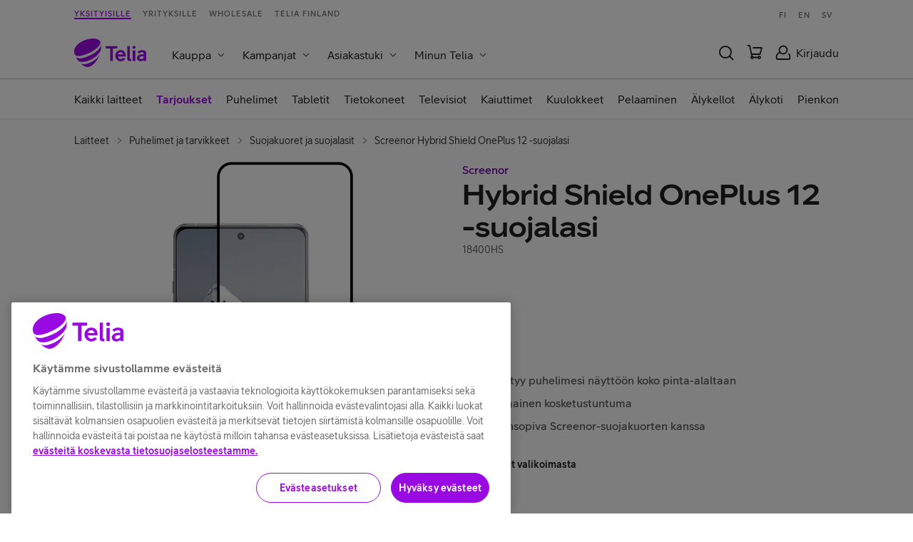

--- FILE ---
content_type: text/html
request_url: https://www.telia.fi/kauppa/tuote/screenor-hybrid-shield-oneplus-12
body_size: 22232
content:
<!DOCTYPE html><!--q0dWk9ArwI6vxiRiyvGM4--><html lang="fi"><head><meta charSet="utf-8"/><meta name="viewport" content="width=device-width, initial-scale=1"/><meta name="viewport" content="minimal-ui, initial-scale=1.0, width=device-width"/><link rel="preload" as="image" href="//images.ctfassets.net/sb1xvu3xkr0q/5ApBOkVLcflWq7dKXyroag/30afd0beb06ecf72c3f1b450a807970f/USP_koroton_small.svg?fit=pad&amp;w=64&amp;h=64"/><link rel="preload" as="image" href="//images.ctfassets.net/sb1xvu3xkr0q/7G58norHqrB8KvplLstSd3/643f47f123c02734ae62ab76c94ae400/USP_toimitus_small.svg?fit=pad&amp;w=64&amp;h=64"/><link rel="preload" as="image" href="//images.ctfassets.net/sb1xvu3xkr0q/79slQzvdsWjxM0dxBk0GRZ/4d218140c4e74c060897ff0161763bfe/USP_takuu_small.svg?fit=pad&amp;w=64&amp;h=64"/><link rel="stylesheet" href="/kauppa/_next/static/css/542af1343b343a10.css" data-precedence="next"/><link rel="stylesheet" href="/kauppa/_next/static/css/fadc3cbb3a176969.css" data-precedence="next"/><link rel="stylesheet" href="/kauppa/_next/static/css/850170be27953d74.css" data-precedence="next"/><link rel="stylesheet" href="/kauppa/_next/static/css/6c55727965cb5457.css" data-precedence="next"/><link rel="stylesheet" href="/kauppa/_next/static/css/a789f130f1097ed6.css" data-precedence="next"/><link rel="preload" as="script" fetchPriority="low" href="/kauppa/_next/static/chunks/webpack-e6a2d655ec282d75.js"/><script src="/kauppa/_next/static/chunks/970d425f-f7d75be1a2d167f3.js" async=""></script><script src="/kauppa/_next/static/chunks/2277-945bcc1a62415aad.js" async=""></script><script src="/kauppa/_next/static/chunks/main-app-7ea240a2b890135f.js" async=""></script><script src="/kauppa/_next/static/chunks/3182-e9d4ed7f4466fabd.js" async=""></script><script src="/kauppa/_next/static/chunks/1450-0bc1da3cd03e77d6.js" async=""></script><script src="/kauppa/_next/static/chunks/6868-00f1690bd44157f1.js" async=""></script><script src="/kauppa/_next/static/chunks/3419-5fc2b83a568ff2e4.js" async=""></script><script src="/kauppa/_next/static/chunks/1670-976baef63911fecc.js" async=""></script><script src="/kauppa/_next/static/chunks/7141-8d2dcff4c8c1cb72.js" async=""></script><script src="/kauppa/_next/static/chunks/9521-0e1036e7d4d29e90.js" async=""></script><script src="/kauppa/_next/static/chunks/65-dd035124deef9e59.js" async=""></script><script src="/kauppa/_next/static/chunks/4596-d9f7ca151b7a80e2.js" async=""></script><script src="/kauppa/_next/static/chunks/7031-4ea64bfb2d694121.js" async=""></script><script src="/kauppa/_next/static/chunks/897-92e08333cdf32e75.js" async=""></script><script src="/kauppa/_next/static/chunks/app/global-error-d8a488831c5aa9fd.js" async=""></script><script src="/kauppa/_next/static/chunks/9317-fab567b435050579.js" async=""></script><script src="/kauppa/_next/static/chunks/9428-6149475b92a1c3bf.js" async=""></script><script src="/kauppa/_next/static/chunks/app/layout-07728279dc9095fc.js" async=""></script><script src="/kauppa/_next/static/chunks/app/error-7f10255d21beb261.js" async=""></script><script src="/kauppa/_next/static/chunks/app/not-found-5458c16ad6fcccd5.js" async=""></script><script src="/kauppa/_next/static/chunks/5904-f56a9cc7141ce0fc.js" async=""></script><script src="/kauppa/_next/static/chunks/app/(checkout)/layout-09fc914cb7b8e321.js" async=""></script><script src="/kauppa/_next/static/chunks/app/(shop)/not-found-19bbb0ca41bc7b44.js" async=""></script><script src="/kauppa/_next/static/chunks/app/(shop)/layout-9c8b42a4a716b488.js" async=""></script><script src="/kauppa/_next/static/chunks/5544-3b084295ddb013cd.js" async=""></script><script src="/kauppa/_next/static/chunks/1134-e03f43613d8df9d1.js" async=""></script><script src="/kauppa/_next/static/chunks/8638-f8b7c189d1a8d0f3.js" async=""></script><script src="/kauppa/_next/static/chunks/4450-fb1487f724a38bda.js" async=""></script><script src="/kauppa/_next/static/chunks/4609-81cd101f698a2b64.js" async=""></script><script src="/kauppa/_next/static/chunks/8354-b771f49a732130f5.js" async=""></script><script src="/kauppa/_next/static/chunks/8194-30c6cc18c65fb611.js" async=""></script><script src="/kauppa/_next/static/chunks/4932-ddeca615c6ff7851.js" async=""></script><script src="/kauppa/_next/static/chunks/4803-e1bbabb3af024e4f.js" async=""></script><script src="/kauppa/_next/static/chunks/5393-bbac26354b88ec5d.js" async=""></script><script src="/kauppa/_next/static/chunks/1185-c44e88ad29d7eadf.js" async=""></script><script src="/kauppa/_next/static/chunks/7225-ef6759b9a8969e4f.js" async=""></script><script src="/kauppa/_next/static/chunks/2671-c8ba5c1f169cd52f.js" async=""></script><script src="/kauppa/_next/static/chunks/5898-260e2e676400aa2e.js" async=""></script><script src="/kauppa/_next/static/chunks/8634-8aa01e998c03274d.js" async=""></script><script src="/kauppa/_next/static/chunks/app/(shop)/tuote/%5Bslug%5D/page-65a96191cc6cbacf.js" async=""></script><link rel="preload" href="https://cdn.cookielaw.org/consent/f34135c0-364a-469d-9cee-5a7c281911c7/OtAutoBlock.js" as="script"/><link rel="preload" href="https://cdn.cookielaw.org/scripttemplates/otSDKStub.js" as="script"/><link rel="preload" href="https://www.telia.fi/.resources/pride-ui-module/webresources/js/external/onetrust-optout.js" as="script"/><link rel="preload" href="//static.lipscore.com/assets/fi/lipscore-v1.js" as="script"/><link rel="preload" href="https://x.klarnacdn.net/kp/lib/v1/api.js" as="script"/><link rel="preconnect" href="https://api.prod.b2c-new-online.com" crossorigin="anonymous"/><link rel="preconnect" href="https://images.ctfassets.net"/><link rel="dns-prefetch" href="https://www.google-analytics.com" crossorigin="anonymous"/><link rel="dns-prefetch" href="https://www.googletagmanager.com" crossorigin="anonymous"/><link rel="icon" sizes="any" href="/kauppa/favicon.ico"/><link rel="icon" type="image/svg+xml" href="/kauppa/favicon.svg"/><title>Screenor Hybrid Shield OnePlus 12 -suojalasi | Telia</title><meta name="description" content="Screenor Hybrid Shield OnePlus 12 -suojalasi suojaa OnePlus 12 -puhelimesi näyttöä. Tutustu ja tilaa Telialta!"/><meta name="AddSearchBot" content="follow, noindex"/><link rel="canonical" href="https://www.telia.fi/kauppa/tuote/screenor-hybrid-shield-oneplus-12"/><meta property="og:title" content="Screenor Hybrid Shield OnePlus 12 -suojalasi"/><meta property="og:description" content="Screenor Hybrid Shield OnePlus 12 -suojalasi suojaa OnePlus 12 -puhelimesi näyttöä. Tutustu ja tilaa Telialta!"/><meta property="og:url" content="https://www.telia.fi/kauppa/tuote/screenor-hybrid-shield-oneplus-12"/><meta property="og:site_name" content="Telia"/><meta property="og:locale" content="fi_FI"/><meta property="og:image" content="https://creativehub.teliacompany.com/transform/62419f8c-f2c1-4482-ace2-e6e43d73c87e/screenor-hybrid-shield-oneplus-12?io=transform:extend,width:955,height:500&amp;quality=95&amp;format=jpg"/><meta property="og:type" content="website"/><meta name="twitter:card" content="summary_large_image"/><meta name="twitter:site" content="Telia"/><meta name="twitter:title" content="Hybrid Shield OnePlus 12 -suojalasi"/><meta name="twitter:description" content="Screenor Hybrid Shield OnePlus 12 -suojalasi suojaa OnePlus 12 -puhelimesi näyttöä. Tutustu ja tilaa Telialta!"/><meta name="twitter:image" content="https://creativehub.teliacompany.com/transform/62419f8c-f2c1-4482-ace2-e6e43d73c87e/screenor-hybrid-shield-oneplus-12?io=transform:extend,width:1000,height:500&amp;quality=95&amp;format=jpg"/><script>(self.__next_s=self.__next_s||[]).push([0,{"children":"document.querySelectorAll('head script[src*=\"_next\"]').forEach(script => {\n            script.setAttribute('data-ot-ignore', 'true');\n          });","id":"ot-ignore"}])</script><script>(self.__next_s=self.__next_s||[]).push(["https://cdn.cookielaw.org/consent/f34135c0-364a-469d-9cee-5a7c281911c7/OtAutoBlock.js",{"type":"text/javascript"}])</script><script>(self.__next_s=self.__next_s||[]).push(["https://cdn.cookielaw.org/scripttemplates/otSDKStub.js",{"data-document-language":"true","type":"text/javascript","charSet":"UTF-8","data-domain-script":"f34135c0-364a-469d-9cee-5a7c281911c7"}])</script><script>(self.__next_s=self.__next_s||[]).push(["https://www.telia.fi/.resources/pride-ui-module/webresources/js/external/onetrust-optout.js",{"type":"text/javascript"}])</script><script>(self.__next_s=self.__next_s||[]).push([0,{"children":"window.dataLayer = [];","id":"dataLayerInit"}])</script><script src="/kauppa/_next/static/chunks/polyfills-42372ed130431b0a.js" noModule=""></script><style data-styled="" data-styled-version="6.1.19">body{font-family:TeliaSans,sans-serif;color:#202022;}/*!sc*/
strong{font-weight:bold;}/*!sc*/
.heading--xl,.heading--lg,.heading--md,.heading--sm,.heading--xs{font-weight:bold;font-family:TeliaSansHeading,sans-serif;line-height:1.125em;}/*!sc*/
.headline--xlg,.headline--lg,.headline--md,.headline--sm,.headline--xs{font-weight:bold;font-family:TeliaSans,sans-serif;line-height:1.125em;}/*!sc*/
.heading--xl,.headline--xlg{font-size:32px;}/*!sc*/
@media screen and (min-width:841px){.heading--xl,.headline--xlg{font-size:40px;}}/*!sc*/
@media screen and (min-width:1024px){.heading--xl,.headline--xlg{font-size:56px;}}/*!sc*/
.heading--lg,.headline--lg{font-size:24px;}/*!sc*/
@media screen and (min-width:841px){.heading--lg,.headline--lg{font-size:32px;}}/*!sc*/
@media screen and (min-width:1024px){.heading--lg,.headline--lg{font-size:40px;}}/*!sc*/
.heading--md,.headline--md{font-size:18px;}/*!sc*/
@media screen and (min-width:841px){.heading--md,.headline--md{font-size:24px;}}/*!sc*/
@media screen and (min-width:1024px){.heading--md,.headline--md{font-size:32px;}}/*!sc*/
.heading--sm,.headline--sm{font-size:14px;}/*!sc*/
@media screen and (min-width:841px){.heading--sm,.headline--sm{font-size:16px;}}/*!sc*/
@media screen and (min-width:1024px){.heading--sm,.headline--sm{font-size:24px;}}/*!sc*/
.heading--xs,.headline--xs{font-size:14px;}/*!sc*/
@media screen and (min-width:1024px){.heading--xs,.headline--xs{font-size:16px;}}/*!sc*/
.title--lg,.title--md,.title--sm,.title--xs,.title--xxs{font-weight:500;font-family:TeliaSans,sans-serif;line-height:1.25em;}/*!sc*/
.title--lg{font-size:24px;}/*!sc*/
@media screen and (min-width:841px){.title--lg{font-size:32px;}}/*!sc*/
@media screen and (min-width:1024px){.title--lg{font-size:40px;}}/*!sc*/
.title--md{font-size:18px;}/*!sc*/
@media screen and (min-width:841px){.title--md{font-size:24px;}}/*!sc*/
@media screen and (min-width:1024px){.title--md{font-size:32px;}}/*!sc*/
.title--sm{font-size:16px;}/*!sc*/
@media screen and (min-width:841px){.title--sm{font-size:20px;}}/*!sc*/
@media screen and (min-width:1024px){.title--sm{font-size:24px;}}/*!sc*/
.title--sm-fixed{font-size:20px;}/*!sc*/
.title--xs{font-size:16px;}/*!sc*/
@media screen and (min-width:841px){.title--xs{font-size:18px;}}/*!sc*/
@media screen and (min-width:1024px){.title--xs{font-size:20px;}}/*!sc*/
.title--xxs{font-size:14px;}/*!sc*/
@media screen and (min-width:1024px){.title--xxs{font-size:16px;}}/*!sc*/
.ingress--xlg,.ingress--lg,.ingress--md,.ingress--sm{font-weight:500;font-family:TeliaSans,sans-serif;line-height:1.5em;}/*!sc*/
.ingress--xlg{font-size:16px;}/*!sc*/
@media screen and (min-width:841px){.ingress--xlg{font-size:18px;}}/*!sc*/
@media screen and (min-width:1024px){.ingress--xlg{font-size:20px;}}/*!sc*/
.ingress--lg{font-size:16px;}/*!sc*/
@media screen and (min-width:841px){.ingress--lg{font-size:18px;}}/*!sc*/
.ingress--md{font-size:14px;}/*!sc*/
@media screen and (min-width:841px){.ingress--md{font-size:16px;}}/*!sc*/
.ingress--sm{font-size:14px;}/*!sc*/
.bodyText--md,.bodyText--sm,.bodyText--sm-fixed,.bodyText--xs{font-weight:normal;font-family:TeliaSans,sans-serif;line-height:1.5em;}/*!sc*/
.bodyText--md{font-size:14px;}/*!sc*/
@media screen and (min-width:841px){.bodyText--md{font-size:16px;}}/*!sc*/
.bodyText--sm{font-size:12px;}/*!sc*/
@media screen and (min-width:841px){.bodyText--sm{font-size:14px;}}/*!sc*/
.bodyText--sm-fixed{font-size:14px;}/*!sc*/
.bodyText--xs{font-size:12px;}/*!sc*/
.textLink--lg,.textLink--md,.textLink--sm{font-weight:500;font-family:TeliaSans,sans-serif;}/*!sc*/
.textLink--lg{font-size:18px;line-height:28px;}/*!sc*/
.textLink--md{font-size:16px;line-height:26px;}/*!sc*/
.textLink--sm{font-size:14px;line-height:24px;}/*!sc*/
.pricingText--lg,.pricingText--md,.pricingText--sm,.pricingText--xs{text-transform:uppercase;font-weight:bold;font-family:TeliaSans,sans-serif;line-height:1.5em;}/*!sc*/
.pricingText--lg{font-size:16px;}/*!sc*/
@media screen and (min-width:841px){.pricingText--lg{font-size:24px;}}/*!sc*/
@media screen and (min-width:1024px){.pricingText--lg{font-size:32px;}}/*!sc*/
.pricingText--md{font-size:16px;}/*!sc*/
@media screen and (min-width:841px){.pricingText--md{font-size:20px;}}/*!sc*/
@media screen and (min-width:1024px){.pricingText--md{font-size:24px;}}/*!sc*/
.pricingText--sm{font-size:16px;}/*!sc*/
.pricingText--xs{font-size:12px;}/*!sc*/
.buttonText--md,.buttonText--sm{text-transform:uppercase;font-weight:bold;font-family:TeliaSans,sans-serif;}/*!sc*/
.buttonText--md{font-size:14px;line-height:14px;letter-spacing:0.4px;}/*!sc*/
.buttonText--sm{font-size:12px;line-height:12px;letter-spacing:0.34px;}/*!sc*/
.tagText--md,.tagText--sm{text-transform:uppercase;font-weight:bold;font-family:TeliaSans,sans-serif;line-height:12px;}/*!sc*/
.tagText--md{font-size:12px;letter-spacing:0.34px;}/*!sc*/
.tagText--sm{font-size:10px;letter-spacing:0.28px;}/*!sc*/
.smallText--md,.smallText--sm{font-weight:normal;font-family:TeliaSans,sans-serif;}/*!sc*/
.smallText--md{font-size:12px;line-height:18px;}/*!sc*/
.smallText--sm{font-size:10px;line-height:14px;}/*!sc*/
a{text-decoration:none;color:#b12df4;}/*!sc*/
a:hover{color:#c461f7;}/*!sc*/
data-styled.g3[id="sc-global-htsOrk1"]{content:"sc-global-htsOrk1,"}/*!sc*/
.dKPTCV{margin-left:6px;}/*!sc*/
data-styled.g9[id="sc-bdf35577-1"]{content:"dKPTCV,"}/*!sc*/
.eUeNxO{position:relative;color:#202022;}/*!sc*/
data-styled.g23[id="sc-48b725ef-1"]{content:"eUeNxO,"}/*!sc*/
.bUBmzc{display:flex;align-items:center;min-height:40px;}/*!sc*/
@media only screen and (max-width:599px){.bUBmzc .notification-icon{display:none;}}/*!sc*/
data-styled.g25[id="sc-d220aecc-0"]{content:"bUBmzc,"}/*!sc*/
.kMNupV{padding:0.5rem 0;margin-right:auto;line-height:1.5em;}/*!sc*/
data-styled.g26[id="sc-d220aecc-1"]{content:"kMNupV,"}/*!sc*/
.ejDtaV{margin-right:1.5rem;}/*!sc*/
data-styled.g29[id="sc-d220aecc-4"]{content:"ejDtaV,"}/*!sc*/
.fEhzDS{position:fixed;background:#f9bb5b;overflow:hidden;text-overflow:ellipsis;font-family:TeliaSans,sans-serif;color:#6a4102;font-size:14px;font-weight:500;z-index:500;}/*!sc*/
@media only screen and (max-width:599px){.fEhzDS{font-size:12px;}}/*!sc*/
.fEhzDS .sc-d220aecc-2{font-family:TeliaSans,sans-serif;font-weight:500;color:#6a4102;}/*!sc*/
data-styled.g30[id="sc-d220aecc-5"]{content:"fEhzDS,"}/*!sc*/
@media screen and (max-width:840px){.gkplCw{display:flex;align-items:center;justify-content:center;width:34px;height:34px;border-radius:17px;background-color:#f5f5fa;}}/*!sc*/
@media screen and (min-width:841px){.gkplCw span{margin-left:0.5rem;}}/*!sc*/
data-styled.g36[id="sc-aae010e9-0"]{content:"gkplCw,"}/*!sc*/
.gnhoXw{border:none;outline:none;font-size:18px;font-family:TeliaSans,sans-serif;color:#202022;box-sizing:border-box;display:flex;justify-content:space-between;cursor:pointer;user-select:none;align-items:center;background-color:#f5f5fa;}/*!sc*/
@media screen and (max-width:840px){.gnhoXw{height:70px;width:100%;padding:0 1rem 0 1.5rem;border-bottom:1px solid #f5f5fa;}}/*!sc*/
@media screen and (min-width:841px){.gnhoXw{font-size:16px;background-color:#ffffff;padding:8px 12px;}}/*!sc*/
@media screen and (min-width:841px){.gnhoXw:hover{color:#990ae3;}}/*!sc*/
data-styled.g37[id="sc-aae010e9-1"]{content:"gnhoXw,"}/*!sc*/
.fKPdUk{position:relative;}/*!sc*/
@media screen and (max-width:840px){.fKPdUk{border-bottom:1px solid #c6c6cd;}}/*!sc*/
@media screen and (max-width:840px){.fKPdUk{width:100%;}}/*!sc*/
data-styled.g39[id="sc-aae010e9-3"]{content:"fKPdUk,"}/*!sc*/
.jzyrkl{display:flex;background-color:#ffffff;flex-wrap:wrap;height:40px;line-height:35px;margin-top:5px;align-items:center;}/*!sc*/
@media screen and (max-width:840px){.jzyrkl{display:block;height:auto;line-height:initial;margin-top:0;max-height:calc(100vh - (72px + 46px + 70px));overflow-y:auto;}.sc-d220aecc-5~.sc-3d47a570-0 .jzyrkl{max-height:calc(100vh - (72px + 46px + 40px));}}/*!sc*/
@media screen and (min-width:841px){.jzyrkl{margin-left:1.5rem;}}/*!sc*/
data-styled.g40[id="sc-59a9d0bb-0"]{content:"jzyrkl,"}/*!sc*/
.bzULHr{box-sizing:border-box;width:100%;max-width:1432px;margin:0 auto;padding-left:104px;padding-right:104px;}/*!sc*/
@media screen and (max-width: 1023px){.bzULHr{padding-left:2rem;padding-right:2rem;}}/*!sc*/
@media screen and (max-width: 599px){.bzULHr{padding-left:1rem;padding-right:1rem;}}/*!sc*/
.liquZu{box-sizing:border-box;width:100%;max-width:1432px;margin:0 auto;padding-top:1.5rem;padding-bottom:0.5rem;padding-left:104px;padding-right:104px;}/*!sc*/
@media screen and (max-width: 1023px){.liquZu{padding-left:2rem;padding-right:2rem;}}/*!sc*/
@media screen and (max-width: 599px){.liquZu{padding-left:1rem;padding-right:1rem;}}/*!sc*/
data-styled.g76[id="sc-3cd2ebb4-0"]{content:"bzULHr,liquZu,"}/*!sc*/
.jEkjBy{background-color:#ffffff;}/*!sc*/
data-styled.g77[id="sc-383bdbdd-0"]{content:"jEkjBy,"}/*!sc*/
.kIQOdR{color:#990ae3;height:40px;}/*!sc*/
.kIQOdR svg{height:100%;}/*!sc*/
data-styled.g78[id="sc-9fde2325-0"]{content:"kIQOdR,"}/*!sc*/
.xqsYN{box-sizing:border-box;overflow-x:auto;overflow-y:hidden;white-space:nowrap;scrollbar-width:none;-ms-overflow-style:none;}/*!sc*/
.xqsYN::-webkit-scrollbar{display:none;}/*!sc*/
data-styled.g80[id="sc-62c7d4a3-0"]{content:"xqsYN,"}/*!sc*/
.bZNzcQ{position:relative;overflow:hidden;}/*!sc*/
data-styled.g81[id="sc-62c7d4a3-1"]{content:"bZNzcQ,"}/*!sc*/
.iYweJj{background:#ffffff;z-index:301;border-top:1px solid #c6c6cd;border-bottom:1px solid rgba(0,0,0,0.11);}/*!sc*/
.iYweJj .sc-62c7d4a3-2{background-color:#ffffff;}/*!sc*/
.iYweJj .sc-62c7d4a3-2.left{box-shadow:15px 0px 11px 11px rgba(255,255,255,0.5);}/*!sc*/
.iYweJj .sc-62c7d4a3-2.right{box-shadow:-15px 0px 11px 11px rgba(255,255,255,0.5);}/*!sc*/
data-styled.g83[id="sc-c1c21a73-0"]{content:"iYweJj,"}/*!sc*/
.dtWRVx{background:#ffffff;z-index:299;width:100%;}/*!sc*/
data-styled.g84[id="sc-d394919a-0"]{content:"dtWRVx,"}/*!sc*/
.dLKweM{list-style:none;height:44px;display:flex;margin:0;padding:0;}/*!sc*/
.dLKweM li{height:44px;line-height:44px;font-size:14px;margin-right:20px;box-sizing:border-box;}/*!sc*/
.dLKweM a{height:42px;user-select:none;outline:none;color:#202022;display:block;font-size:14px;}/*!sc*/
.dLKweM a:focus,.dLKweM a:active{outline:none;color:#202022;}/*!sc*/
@media (hover:hover){.dLKweM a:hover{color:#990ae3;}}/*!sc*/
.dLKweM li.active{outline:none;}/*!sc*/
.dLKweM li.active a{color:#202022;border-bottom:2px solid #990ae3;}/*!sc*/
@media screen and (min-width:841px){.dLKweM{height:56px;}.dLKweM li{height:56px;line-height:56px;}.dLKweM li a{height:54px;font-size:16px;}}/*!sc*/
data-styled.g85[id="sc-58bf25e8-0"]{content:"dLKweM,"}/*!sc*/
.igUSkZ{z-index:301;background-color:#ffffff;}/*!sc*/
@media screen and (max-width:840px){.igUSkZ{display:none;}}/*!sc*/
data-styled.g86[id="sc-3d71cd7b-0"]{content:"igUSkZ,"}/*!sc*/
.hhFJBI{font-family:TeliaSans,sans-serif;text-transform:uppercase;letter-spacing:1px;font-weight:500;font-size:12px;line-height:23px;border-bottom:3px solid transparent;color:#707070;box-sizing:border-box;border-bottom:3px solid #990ae3;color:#990ae3;}/*!sc*/
.hhFJBI:not(:last-of-type){margin-right:16px;}/*!sc*/
.hhFJBI:focus{outline:4px solid #3694d3;}/*!sc*/
@media screen and (max-width:840px){.hhFJBI{display:inline-block;height:45px;line-height:42px;}}/*!sc*/
@media screen and (min-width:841px){.hhFJBI{border-bottom:2px solid transparent;font-size:11px;}}/*!sc*/
@media screen and (min-width:841px){.hhFJBI{border-bottom:2px solid #990ae3;}}/*!sc*/
.eNqCJb{font-family:TeliaSans,sans-serif;text-transform:uppercase;letter-spacing:1px;font-weight:500;font-size:12px;line-height:23px;border-bottom:3px solid transparent;color:#707070;box-sizing:border-box;}/*!sc*/
.eNqCJb:not(:last-of-type){margin-right:16px;}/*!sc*/
.eNqCJb:focus{outline:4px solid #3694d3;}/*!sc*/
@media screen and (max-width:840px){.eNqCJb{display:inline-block;height:45px;line-height:42px;}}/*!sc*/
@media screen and (min-width:841px){.eNqCJb{border-bottom:2px solid transparent;font-size:11px;}}/*!sc*/
data-styled.g87[id="sc-3d71cd7b-1"]{content:"hhFJBI,eNqCJb,"}/*!sc*/
.xBVKV{padding:0 12px;color:#707070;font-size:12px;font-weight:500;letter-spacing:1px;}/*!sc*/
@media screen and (min-width:841px){.xBVKV{font-size:11px;padding:0 8px;}}/*!sc*/
data-styled.g88[id="sc-3d71cd7b-2"]{content:"xBVKV,"}/*!sc*/
.jbqKzu{height:38px;display:flex;flex-direction:row;align-items:center;justify-content:space-between;z-index:300;}/*!sc*/
data-styled.g89[id="sc-3d71cd7b-3"]{content:"jbqKzu,"}/*!sc*/
.dNtVjU{width:100%;z-index:302;position:sticky;top:0;background-color:#ffffff;}/*!sc*/
data-styled.g93[id="sc-3e93d550-0"]{content:"dNtVjU,"}/*!sc*/
.irBOlD{display:flex;flex-direction:row;justify-content:space-between;align-items:center;padding:1rem 0;height:72px;box-sizing:border-box;z-index:302;position:relative;}/*!sc*/
data-styled.g94[id="sc-3e93d550-1"]{content:"irBOlD,"}/*!sc*/
.guknwM{margin-left:16px;cursor:pointer;background-color:#ffffff;color:#202022;display:inline-flex;align-items:center;}/*!sc*/
.guknwM::-moz-focus-inner{border:0;}/*!sc*/
.guknwM:focus{outline-offset:3px;outline:solid 4px #3694d3;}/*!sc*/
.guknwM:hover{color:#990ae3;}/*!sc*/
.guknwM:hover img{filter:brightness(0) saturate(100%) invert(15%) sepia(80%) saturate(5441%) hue-rotate(278deg) brightness(89%) contrast(112%);}/*!sc*/
.guknwM img{width:28px;height:28px;}/*!sc*/
.guknwM svg{display:block;}/*!sc*/
data-styled.g95[id="sc-3e93d550-2"]{content:"guknwM,"}/*!sc*/
.eqsQk{display:flex;flex-direction:row;align-items:center;}/*!sc*/
data-styled.g97[id="sc-3e93d550-4"]{content:"eqsQk,"}/*!sc*/
.dgtvxg{display:flex;align-items:center;}/*!sc*/
@media screen and (max-width:840px){.dgtvxg .sc-59a9d0bb-0{display:none;}}/*!sc*/
data-styled.g98[id="sc-3e93d550-5"]{content:"dgtvxg,"}/*!sc*/
.eVdjbs{position:relative;margin-left:16px;cursor:pointer;background-color:#ffffff;}/*!sc*/
.eVdjbs::-moz-focus-inner{border:0;}/*!sc*/
data-styled.g99[id="sc-3e93d550-6"]{content:"eVdjbs,"}/*!sc*/
.hVWBvx{background:rgba(0,0,0,0.23);position:fixed;left:0;width:100%;height:0;transition:opacity 0.2s,height 0s ease-out 0.2s;opacity:0;z-index:301;}/*!sc*/
data-styled.g100[id="sc-f3331445-0"]{content:"hVWBvx,"}/*!sc*/
.jPVszw{display:flex;flex-direction:column;flex:1 0 auto;align-items:stretch;min-height:100vh;}/*!sc*/
data-styled.g107[id="sc-3a8ac9c0-0"]{content:"jPVszw,"}/*!sc*/
.ecdXbI .notification-content{z-index:500;margin:auto;box-sizing:border-box;max-width:1432px;padding-left:104px;padding-right:104px;}/*!sc*/
@media screen and (max-width:1023px){.ecdXbI .notification-content{padding-left:2rem;padding-right:2rem;}}/*!sc*/
@media screen and (max-width:599px){.ecdXbI .notification-content{padding-left:1rem;padding-right:1rem;}}/*!sc*/
.ecdXbI .notification-content .d-gutter__sizeSm.d-hidden__widerThanSm{display:none;}/*!sc*/
.ecdXbI .notification-content .d-gutter__sizeSm.d-hidden__widerThanMd{display:none;}/*!sc*/
data-styled.g108[id="sc-e4a418e1-0"]{content:"ecdXbI,"}/*!sc*/
.ikxhvc{position:relative;z-index:300;}/*!sc*/
data-styled.g109[id="sc-2761953c-0"]{content:"ikxhvc,"}/*!sc*/
.bTiPuV{background-color:#ffffff;}/*!sc*/
.bTiPuV a{color:#202022;display:inline-block;text-decoration:none;line-height:22px;}/*!sc*/
data-styled.g110[id="sc-d2d4a71f-0"]{content:"bTiPuV,"}/*!sc*/
.gAqJcb{font-size:20px;font-weight:700;margin-bottom:0;}/*!sc*/
data-styled.g111[id="sc-d2d4a71f-1"]{content:"gAqJcb,"}/*!sc*/
.gXkwGv{margin-top:1rem;}/*!sc*/
data-styled.g112[id="sc-d2d4a71f-2"]{content:"gXkwGv,"}/*!sc*/
.fQulaC{list-style:none;padding-inline-start:0px;padding:0;margin-bottom:0.5rem;}/*!sc*/
.fQulaC ul{height:auto;width:100%;margin-top:0.5rem;}/*!sc*/
data-styled.g113[id="sc-d2d4a71f-3"]{content:"fQulaC,"}/*!sc*/
.CDNJJ{box-sizing:border-box;margin:0;margin-bottom:1rem;padding-right:1rem;break-inside:avoid;}/*!sc*/
.CDNJJ li{width:100%;margin-bottom:0;padding-right:0;}/*!sc*/
.CDNJJ li +li{margin-top:0.5rem;}/*!sc*/
data-styled.g114[id="sc-d2d4a71f-4"]{content:"CDNJJ,"}/*!sc*/
.itdjYH{background:#29003e;}/*!sc*/
.itdjYH section{padding:32px 0;}/*!sc*/
data-styled.g115[id="sc-72c2b5f9-0"]{content:"itdjYH,"}/*!sc*/
.jYtznI{display:flex;flex-wrap:wrap;justify-content:center;padding-bottom:16px;}/*!sc*/
.jYtznI>*{margin:0 20px;}/*!sc*/
.jYtznI a{text-decoration:none;color:rgba(255,255,255,0.7);display:inline-block;}/*!sc*/
.jYtznI a:hover{color:#ffffff;}/*!sc*/
@media screen and (max-width:1023px){.jYtznI a{padding-bottom:24px;}}/*!sc*/
@media screen and (max-width:599px){.jYtznI{justify-content:flex-start;flex-direction:column;padding-top:24px;}.jYtznI a{padding:0 0 24px 0;}}/*!sc*/
data-styled.g116[id="sc-72c2b5f9-1"]{content:"jYtznI,"}/*!sc*/
.cSeBSn{display:flex;flex-wrap:wrap;justify-content:center;padding-top:1.5rem;padding-bottom:calc( 24px + 0px );color:rgba(255,255,255,0.7);}/*!sc*/
.cSeBSn span:last-child{margin-left:48px;}/*!sc*/
@media screen and (max-width:841px){.cSeBSn span:last-child{margin-left:2rem;}}/*!sc*/
@media screen and (max-width:600px){.cSeBSn{flex-direction:column;}.cSeBSn span:last-child{margin-left:0;margin-top:1rem;}}/*!sc*/
data-styled.g117[id="sc-72c2b5f9-2"]{content:"cSeBSn,"}/*!sc*/
.cXixxf.cXixxf{padding-top:0.5rem;font-weight:500;}/*!sc*/
data-styled.g121[id="sc-c432a4e2-3"]{content:"cXixxf,"}/*!sc*/
.kyxsjb{margin-top:1rem;width:100%;display:flex;flex-direction:column;align-items:center;justify-content:center;background-color:#ffffff;padding:1rem 0 1rem 0;}/*!sc*/
data-styled.g125[id="sc-40624b54-0"]{content:"kyxsjb,"}/*!sc*/
.hELFzu{display:flex;flex-direction:column;justify-content:center;align-items:baseline;align-content:normal;flex-wrap:wrap;margin:0;padding:0;}/*!sc*/
@media screen and (min-width:841px){.hELFzu{flex-direction:row;}}/*!sc*/
data-styled.g126[id="sc-40624b54-1"]{content:"hELFzu,"}/*!sc*/
.bqudLm{box-sizing:border-box;list-style:none;flex-direction:row;display:flex;align-items:center;width:50%;padding:1rem;font-size:14px;line-height:1.5em;cursor:pointer;}/*!sc*/
@media screen and (max-width:841px){.bqudLm{width:100%;padding:1rem 10px;}}/*!sc*/
@media screen and (min-width:1023px){.bqudLm{width:25%;}}/*!sc*/
data-styled.g127[id="sc-40624b54-2"]{content:"bqudLm,"}/*!sc*/
.jlqGpD{text-align:center;}/*!sc*/
data-styled.g128[id="sc-40624b54-3"]{content:"jlqGpD,"}/*!sc*/
.dNLiqk{width:32px;margin-right:16px;}/*!sc*/
data-styled.g129[id="sc-40624b54-4"]{content:"dNLiqk,"}/*!sc*/
.eLVAoT{grid-column-start:2;grid-row-start:3;}/*!sc*/
@media screen and (max-width:840px){.eLVAoT{grid-column-start:1;grid-row-start:4;}}/*!sc*/
data-styled.g135[id="sc-86e17fbc-0"]{content:"eLVAoT,"}/*!sc*/
.gqEXwX{display:grid;grid-template-columns:1fr 1fr;grid-gap:1rem;margin-bottom:1.5rem;}/*!sc*/
@media screen and (max-width:840px){.gqEXwX{grid-template-columns:minmax(0,1fr);}}/*!sc*/
data-styled.g137[id="sc-8ba2eabd-0"]{content:"gqEXwX,"}/*!sc*/
.dypurp{display:flex;flex-direction:column;row-gap:0.5rem;grid-column-start:1;grid-row-start:1;grid-row-end:span 3;text-align:center;}/*!sc*/
@media screen and (max-width:840px){.dypurp{grid-column-start:1;grid-row-start:2;grid-row-end:3;}}/*!sc*/
data-styled.g138[id="sc-3ed33f9c-0"]{content:"dypurp,"}/*!sc*/
.dSifzV{position:relative;max-height:500px;}/*!sc*/
data-styled.g139[id="sc-3ed33f9c-1"]{content:"dSifzV,"}/*!sc*/
.fiCwlj{width:500px;max-width:100%;mix-blend-mode:multiply;}/*!sc*/
data-styled.g140[id="sc-3ed33f9c-2"]{content:"fiCwlj,"}/*!sc*/
.cDdHVo{background:#fbfbfb;width:100%;padding:0 0 2rem 0;}/*!sc*/
.cDdHVo .videoly-box{display:none;}/*!sc*/
data-styled.g143[id="sc-8c7426b3-0"]{content:"cDdHVo,"}/*!sc*/
.jWBPwW{max-width:816px;margin:0 auto;padding:0 1.5rem;}/*!sc*/
data-styled.g144[id="sc-57bc102c-0"]{content:"jWBPwW,"}/*!sc*/
.kHGcuR{display:flex;align-items:center;gap:0.5rem;}/*!sc*/
data-styled.g183[id="sc-6f3e6add-0"]{content:"kHGcuR,"}/*!sc*/
.nBvgG{margin:0;list-style:none;padding-inline-start:0;display:flex;align-items:center;}/*!sc*/
.nBvgG li{margin-right:8px;font-size:14px;line-height:24px;color:#353537;}/*!sc*/
.nBvgG li:last-child a span{font-weight:500;}/*!sc*/
data-styled.g210[id="sc-7384917c-0"]{content:"nBvgG,"}/*!sc*/
.kMWfcu{font-size:14px;line-height:24px;display:flex;align-items:center;cursor:pointer;text-decoration:none;color:#353537;}/*!sc*/
.kMWfcu :visited{color:#353537;}/*!sc*/
.kMWfcu :hover{color:#990ae3;}/*!sc*/
data-styled.g211[id="sc-7384917c-1"]{content:"kMWfcu,"}/*!sc*/
.iuCJSg{display:flex;align-items:center;padding:1rem 0;}/*!sc*/
data-styled.g212[id="sc-7384917c-2"]{content:"iuCJSg,"}/*!sc*/
.jQPjCH{color:#757579;margin-top:2px;margin-right:8px;}/*!sc*/
data-styled.g213[id="sc-7384917c-3"]{content:"jQPjCH,"}/*!sc*/
.dfZMYZ >*:first-child{margin-top:1rem;}/*!sc*/
data-styled.g224[id="sc-33aa9c1-0"]{content:"dfZMYZ,"}/*!sc*/
.PnGul{position:relative;}/*!sc*/
@media only screen and (min-width: 800px){.PnGul{display:flex;justify-content:space-between;}}/*!sc*/
.PnGul h3{padding:1rem 0 12px;}/*!sc*/
.PnGul p{padding-bottom:0.5rem;}/*!sc*/
data-styled.g226[id="sc-3be11976-1"]{content:"PnGul,"}/*!sc*/
.iCwOhT{z-index:300;background-color:#ffffff;width:100%;height:80px;position:fixed;transition:bottom 0.6s ease,box-shadow 0.6s;bottom:-80px;box-shadow:0 -6px 24px 0 rgba(58,58,58,0);}/*!sc*/
data-styled.g234[id="sc-bab74463-0"]{content:"iCwOhT,"}/*!sc*/
.kDsgmS{display:flex;height:100%;justify-content:center;align-items:center;}/*!sc*/
.kDsgmS>button{margin-left:auto;max-width:214px;}/*!sc*/
.kDsgmS>button>span{padding-right:12px;padding-left:12px;}/*!sc*/
@media screen and (max-width:481px){.kDsgmS>button{max-width:50vw;}}/*!sc*/
data-styled.g235[id="sc-bab74463-1"]{content:"kDsgmS,"}/*!sc*/
.hOqIbn{display:grid;grid-template-columns:1fr auto;align-items:center;width:100%;}/*!sc*/
data-styled.g236[id="sc-bab74463-2"]{content:"hOqIbn,"}/*!sc*/
.hAkdRw{grid-column-start:2;grid-row-start:2;display:flex;flex-direction:column;}/*!sc*/
@media screen and (max-width:840px){.hAkdRw{grid-column-start:1;grid-row-start:3;}}/*!sc*/
data-styled.g252[id="sc-5b85bbd3-0"]{content:"hAkdRw,"}/*!sc*/
.jImruY{padding-left:0.25rem;padding-bottom:0.5rem;}/*!sc*/
.jImruY .product-review-heading{display:flex;font-size:22px;font-weight:bold;margin-bottom:1.5rem;margin-top:1.5rem;}/*!sc*/
data-styled.g253[id="sc-27b2779f-0"]{content:"jImruY,"}/*!sc*/
.lmEGXF{margin-top:1rem;width:100%;box-sizing:border-box;background-color:#ffffff;padding-top:1.5rem;padding-bottom:1.5rem;}/*!sc*/
@media (max-width:1023px){.lmEGXF{padding-left:1.5rem;padding-right:1.5rem;}}/*!sc*/
@media (min-width:1024px) and (max-width:1439px){.lmEGXF{padding-left:calc(6.25rem * var(--purpur-rescale));padding-right:calc(6.25rem * var(--purpur-rescale));}}/*!sc*/
@media (min-width:1440px){.lmEGXF{padding-left:10%;padding-right:10%;}}/*!sc*/
data-styled.g254[id="sc-27b2779f-1"]{content:"lmEGXF,"}/*!sc*/
.eNGkVq{margin-bottom:2rem;}/*!sc*/
.eNGkVq li{color:rgba(0, 0, 0, 0.62);display:flex;align-items:baseline;}/*!sc*/
.eNGkVq li+li{margin-top:0.5rem;}/*!sc*/
.eNGkVq li>span{margin-right:0.5rem;color:#990ae3;}/*!sc*/
data-styled.g255[id="sc-36fbe336-0"]{content:"eNGkVq,"}/*!sc*/
.fNXEdI{display:flex;flex-direction:column;}/*!sc*/
.fNXEdI>div{display:flex;flex-direction:column;}/*!sc*/
@media only screen and (min-width:800px){.fNXEdI>div{flex-direction:row;}}/*!sc*/
.fNXEdI h2{padding-bottom:0.5rem;}/*!sc*/
.fNXEdI p{margin:0.25rem 0rem;}/*!sc*/
data-styled.g258[id="sc-3be3687e-0"]{content:"fNXEdI,"}/*!sc*/
.fPrQOW{break-inside:avoid;width:calc(50% - 8px);overflow:hidden;}/*!sc*/
data-styled.g259[id="sc-3be3687e-1"]{content:"fPrQOW,"}/*!sc*/
.dfOwXg{grid-column-start:2;grid-row-start:1;display:flex;flex-direction:column;}/*!sc*/
@media screen and (max-width:840px){.dfOwXg{grid-column-start:1;grid-row-start:1;}}/*!sc*/
data-styled.g282[id="sc-3da5051b-0"]{content:"dfOwXg,"}/*!sc*/
.Kgqgo{display:flex;flex-direction:row;}/*!sc*/
data-styled.g283[id="sc-3da5051b-1"]{content:"Kgqgo,"}/*!sc*/
.gXySZB{display:flex;flex-direction:column;margin:0;}/*!sc*/
data-styled.g285[id="sc-3da5051b-3"]{content:"gXySZB,"}/*!sc*/
</style></head><body><div hidden=""><!--$--><!--/$--></div><div class="light"><!--$!--><template data-dgst="BAILOUT_TO_CLIENT_SIDE_RENDERING"></template><!--/$--><div class="sc-3a8ac9c0-0 jPVszw"><div class="sc-2761953c-0 ikxhvc ui-notifications"><noscript><div class="sc-e4a418e1-0 ecdXbI"><div class="sc-d220aecc-5 fEhzDS"><div class="sc-d220aecc-0 bUBmzc notification-content"><span class="sc-d220aecc-4 ejDtaV"><span class="_purpur-icon_8u1lq_1 _purpur-icon--sm_8u1lq_12"><svg xmlns="http://www.w3.org/2000/svg" fill="currentColor" viewBox="0 0 24 24" aria-hidden="true"><path fill-rule="evenodd" d="M12 22c5.523 0 10-4.477 10-10S17.523 2 12 2 2 6.477 2 12s4.477 10 10 10Zm1.038-14.81-.247 6.875h-1.566l-.247-6.876a1.03 1.03 0 1 1 2.06 0Zm.212 8.916c0 .649-.585 1.234-1.25 1.234-.649 0-1.25-.585-1.25-1.234 0-.633.601-1.234 1.25-1.234.665 0 1.25.601 1.25 1.234Z" clip-rule="evenodd"/></svg></span></span><p class="sc-d220aecc-1 kMNupV">Tämä sivusto ei toimi ilman JavaScript-tukea</p></div></div></div></noscript></div><div><div class="sc-f3331445-0 hVWBvx"></div></div><div class="sc-3d71cd7b-0 igUSkZ ui-topbar"><div class="sc-3cd2ebb4-0 sc-383bdbdd-0 bzULHr jEkjBy"><div class="sc-3d71cd7b-3 jbqKzu"><div><a href="https://www.telia.fi" class="sc-3d71cd7b-1 hhFJBI">Yksityisille</a><a href="https://www.telia.fi/yrityksille" class="sc-3d71cd7b-1 eNqCJb">Yrityksille</a><a href="https://www.telia.fi/operaattoreille" class="sc-3d71cd7b-1 eNqCJb">Wholesale</a><a href="https://www.telia.fi/telia-yrityksena" class="sc-3d71cd7b-1 eNqCJb">Telia Finland</a></div><div><a href="https://www.telia.fi" class="sc-3d71cd7b-2 xBVKV">FI</a><a href="https://www.telia.fi/english" class="sc-3d71cd7b-2 xBVKV">EN</a><a href="https://www.telia.fi/svenska" class="sc-3d71cd7b-2 xBVKV">SV</a></div></div></div></div><div class="sc-3e93d550-0 dNtVjU ui-navigation"><div class="sc-3cd2ebb4-0 sc-383bdbdd-0 bzULHr jEkjBy"><div class="sc-3e93d550-1 irBOlD"><div data-gtm-id="ecom-navi:div:top-navi" class="sc-3e93d550-5 dgtvxg"><a aria-label="Telia front page" href="https://www.telia.fi"><div class="sc-9fde2325-0 sc-2084ee3c-0 kIQOdR"><svg xmlns="http://www.w3.org/2000/svg" viewBox="0 0 760.71 300"><path fill="currentColor" d="M455.19 105.91H408.9v130.4h-29.37v-130.4H332.8V80.54h122.39v25.37zM543.31 188.47H461.2c2.89 16.47 14.69 27.37 29.82 27.37 11.35 0 20.47-5.12 26.04-13.57l21.81 13.13c-11.13 14.91-29.37 23.81-47.84 23.81-30.48 0-56.96-24.25-56.96-58.97s26.26-58.74 55.63-58.74c38.48-.01 57.39 30.7 53.61 66.97zm-81.22-20.7h54.74c-3.34-14.46-12.68-23.59-27.15-23.59-13.57.01-23.81 9.35-27.59 23.59zM601.61 236.75c-4.23.89-8.68 1.11-12.68 1.11-19.58 0-28.26-9.35-28.26-28.26V80.54h27.37v125.28c0 9.57 5.79 10.9 13.57 10.01v20.92zM615.85 93.45c0-8.68 7.57-15.8 16.24-15.8 8.46 0 16.02 7.12 16.02 15.8s-7.57 15.8-16.02 15.8c-8.67 0-16.24-7.12-16.24-15.8zm2.45 142.86V125.05h27.37v111.26H618.3zM760.71 157.54v78.77h-25.59V223.4c-8.68 11.35-22.48 15.58-34.05 15.58-24.03 0-38.27-15.13-38.27-34.05 0-21.58 24.26-39.16 53.85-39.16 5.79 0 12.02.45 17.58 2.23v-7.34c0-11.13-6.45-16.91-19.58-16.91-11.79 0-22.25 6.01-28.7 13.8l-19.36-14.24c10.9-12.68 29.6-21.58 48.51-21.58 29.59-.02 45.61 12.89 45.61 35.81zm-26.48 35.82v-4.9c-4.45-1.56-9.12-2-14.91-2-20.03 0-30.26 8.01-30.26 17.8 0 8.01 6.9 13.13 17.36 13.13 13.79 0 27.81-8.23 27.81-24.03z"></path><path fill="currentColor" d="M196.36 210.79c38.9-22.56 73.94-60.82 84.99-88.1 3.14-22.58 3.78-25.43 4.16-50.27.05-3.44-.16-6.74-.48-9.9-2.27 36.48-49.42 82.35-111.8 112.32-75.25 36.15-131.7 45.88-156.89 18.31 8.75 17.28 14.49 25.67 24.33 38.49 29.06 25.74 90.22 17.13 155.69-20.85z"></path><path fill="currentColor" d="M164.46 148.99c70.98-34.24 120.42-82.95 111.8-115.24C262.11 9.31 233.47 0 202.76 0 111.73 0 0 60 0 136.55c0 9.84 2.17 20.84 6.06 32.37 20.76 27.55 84.24 15.84 158.4-19.93zM158.47 257.49c-49.92 20.24-78.49 13.79-94.28 1.17l-.23-.18c24.44 24.38 52.3 41.53 76.73 41.53 42.78 0 101.35-51.9 129.07-132.38-15.62 29.05-49.14 64.74-111.29 89.86z"></path></svg></div></a><div class="sc-59a9d0bb-0 jzyrkl"><div class="sc-aae010e9-3 fKPdUk"><button data-gtm-id="ecom-navi:div:top-item-level-1" class="sc-aae010e9-1 gnhoXw"><span class="MenuItem1Level-0">Kauppa</span><span class="sc-aae010e9-0 gkplCw"><span class="_purpur-icon_8u1lq_1 _purpur-icon--xxs_8u1lq_4"><svg xmlns="http://www.w3.org/2000/svg" fill="currentColor" viewBox="0 0 24 24" aria-hidden="true"><path fill-rule="evenodd" d="M20.136 7.864a.9.9 0 0 0-1.272 0L12 14.727 5.136 7.864a.9.9 0 0 0-1.272 1.272l7.5 7.5a.9.9 0 0 0 1.272 0l7.5-7.5a.9.9 0 0 0 0-1.272Z" clip-rule="evenodd"/></svg></span></span></button></div><div class="sc-aae010e9-3 fKPdUk"><button data-gtm-id="ecom-navi:div:top-item-level-1" class="sc-aae010e9-1 gnhoXw"><span class="MenuItem1Level-1">Kampanjat</span><span class="sc-aae010e9-0 gkplCw"><span class="_purpur-icon_8u1lq_1 _purpur-icon--xxs_8u1lq_4"><svg xmlns="http://www.w3.org/2000/svg" fill="currentColor" viewBox="0 0 24 24" aria-hidden="true"><path fill-rule="evenodd" d="M20.136 7.864a.9.9 0 0 0-1.272 0L12 14.727 5.136 7.864a.9.9 0 0 0-1.272 1.272l7.5 7.5a.9.9 0 0 0 1.272 0l7.5-7.5a.9.9 0 0 0 0-1.272Z" clip-rule="evenodd"/></svg></span></span></button></div><div class="sc-aae010e9-3 fKPdUk"><button data-gtm-id="ecom-navi:div:top-item-level-1" class="sc-aae010e9-1 gnhoXw"><span class="MenuItem1Level-2">Asiakastuki</span><span class="sc-aae010e9-0 gkplCw"><span class="_purpur-icon_8u1lq_1 _purpur-icon--xxs_8u1lq_4"><svg xmlns="http://www.w3.org/2000/svg" fill="currentColor" viewBox="0 0 24 24" aria-hidden="true"><path fill-rule="evenodd" d="M20.136 7.864a.9.9 0 0 0-1.272 0L12 14.727 5.136 7.864a.9.9 0 0 0-1.272 1.272l7.5 7.5a.9.9 0 0 0 1.272 0l7.5-7.5a.9.9 0 0 0 0-1.272Z" clip-rule="evenodd"/></svg></span></span></button></div><div class="sc-aae010e9-3 fKPdUk"><button data-gtm-id="ecom-navi:div:top-item-level-1" class="sc-aae010e9-1 gnhoXw"><span class="MenuItem1Level-mt">Minun Telia</span><span class="sc-aae010e9-0 gkplCw"><span class="_purpur-icon_8u1lq_1 _purpur-icon--xxs_8u1lq_4"><svg xmlns="http://www.w3.org/2000/svg" fill="currentColor" viewBox="0 0 24 24" aria-hidden="true"><path fill-rule="evenodd" d="M20.136 7.864a.9.9 0 0 0-1.272 0L12 14.727 5.136 7.864a.9.9 0 0 0-1.272 1.272l7.5 7.5a.9.9 0 0 0 1.272 0l7.5-7.5a.9.9 0 0 0 0-1.272Z" clip-rule="evenodd"/></svg></span></span></button></div></div></div><div data-gtm-id="ecom-navi:div:icons" class="sc-3e93d550-4 eqsQk"><a data-gtm-id="ecom-navi:div:magnifier" aria-label="Etsi sivulta" class="sc-3e93d550-2 guknwM" href="https://telia.fi/haku"><span class="_purpur-icon_8u1lq_1 _purpur-icon--md_8u1lq_16"><svg xmlns="http://www.w3.org/2000/svg" fill="currentColor" viewBox="0 0 24 24" aria-hidden="true"><path fill-rule="evenodd" d="M11 3.9a7.1 7.1 0 0 0-7.1 7.105 7.096 7.096 0 0 0 7.105 7.095 7.072 7.072 0 0 0 7.095-7.095A7.1 7.1 0 0 0 11 3.9Zm-8.9 7.105C2.1 6.088 6.081 2.1 11 2.1c4.919 0 8.9 3.988 8.9 8.905 0 2.13-.742 4.09-1.991 5.624l4.228 4.235a.9.9 0 0 1-1.274 1.272l-4.226-4.233a8.875 8.875 0 0 1-5.632 1.997c-4.917 0-8.905-3.975-8.905-8.895Z" clip-rule="evenodd"/></svg></span></a><div data-gtm-id="ecom-navi:div:cart" class="sc-3e93d550-6 eVdjbs"><a aria-label="Siirry ostoskoriin" data-e2e-selector="cart-icon-link" class="sc-48b725ef-1 eUeNxO" href="/kauppa"><span class="_purpur-icon_8u1lq_1 _purpur-icon--md_8u1lq_16"><svg xmlns="http://www.w3.org/2000/svg" fill="currentColor" viewBox="0 0 24 24" aria-hidden="true"><path fill-rule="evenodd" d="M1.6 3a.9.9 0 0 1 .9-.9H5a.9.9 0 0 1 .88.713L8.275 14.1h10.54l2-7.2H10a.9.9 0 0 1 0-1.8h12a.9.9 0 0 1 .867 1.14l-2.5 9a.9.9 0 0 1-.867.66H8.656l.263 1.236a2.403 2.403 0 0 1 1.806 1.464h5.55a2.4 2.4 0 1 1 0 1.8h-5.55a2.4 2.4 0 1 1-3.567-2.89L4.27 3.9H2.5a.9.9 0 0 1-.9-.9Zm6.9 15.9a.6.6 0 1 0 0 1.2.6.6 0 0 0 0-1.2Zm10 0a.6.6 0 1 0 0 1.2.6.6 0 0 0 0-1.2Z" clip-rule="evenodd"/></svg></span></a></div><a class="sc-3e93d550-2 guknwM" href="https://www.telia.fi/kirjaudu?redirect="><span class="_purpur-icon_8u1lq_1 _purpur-icon--md_8u1lq_16"><svg xmlns="http://www.w3.org/2000/svg" fill="currentColor" viewBox="0 0 24 24" aria-hidden="true"><path fill-rule="evenodd" d="M12 3.4a4.6 4.6 0 1 0 0 9.2 4.6 4.6 0 0 0 0-9.2ZM5.6 8a6.4 6.4 0 1 1 2.073 4.716c-.129.02-.285.05-.462.094a5.131 5.131 0 0 0-1.791.824c-.604.444-1.175 1.1-1.525 2.09-.354.998-.502 2.392-.165 4.334a.039.039 0 0 0 .015.023.09.09 0 0 0 .057.019h16.396a.09.09 0 0 0 .057-.019.045.045 0 0 0 .015-.023c.565-3.253-.224-4.985-1.133-5.936a.9.9 0 0 1 1.3-1.244c1.394 1.457 2.245 3.812 1.606 7.488-.16.918-.965 1.534-1.845 1.534H3.802c-.88 0-1.686-.616-1.845-1.534-.377-2.17-.239-3.888.24-5.243.483-1.362 1.29-2.302 2.155-2.939a6.833 6.833 0 0 1 2.08-1.026A6.373 6.373 0 0 1 5.6 8Z" clip-rule="evenodd"/></svg></span><div class="sc-bdf35577-1 dKPTCV">Kirjaudu</div></a></div></div></div><div class="sc-c1c21a73-0 iYweJj"><div data-gtm-id="ecom-navi:div:sub-navi" data-testid="categoryNavigation" class="sc-62c7d4a3-1 bZNzcQ"><nav aria-label="Kategorianavigointi" class="sc-3cd2ebb4-0 sc-d394919a-0 bzULHr dtWRVx"><ul class="sc-62c7d4a3-0 sc-58bf25e8-0 xqsYN dLKweM"><li><a class="d-link" data-gtm-id="ecom-navi:a:sub-item ecom-navi:a:sub-all-devices" href="/kauppa">Kaikki laitteet</a></li><li><a class="d-link" data-gtm-id="ecom-navi:a:sub-item ecom-navi:a:sub-offers" style="color:#990ae3" href="/kauppa/tarjoukset"><strong>Tarjoukset</strong></a></li><li><a class="d-link" data-testid="categoryNavigationLink" data-gtm-id="ecom-navi:a:sub-item ecom-navi:a:sub-phones" href="/kauppa/puhelimet">Puhelimet</a></li><li><a class="d-link" data-testid="categoryNavigationLink" data-gtm-id="ecom-navi:a:sub-item ecom-navi:a:sub-tablets" href="/kauppa/tabletit">Tabletit</a></li><li><a class="d-link" data-testid="categoryNavigationLink" data-gtm-id="ecom-navi:a:sub-item ecom-navi:a:sub-computers" href="/kauppa/tietokoneet">Tietokoneet</a></li><li><a class="d-link" data-testid="categoryNavigationLink" data-gtm-id="ecom-navi:a:sub-item ecom-navi:a:sub-televisions" href="/kauppa/televisiot">Televisiot</a></li><li><a class="d-link" data-testid="categoryNavigationLink" data-gtm-id="ecom-navi:a:sub-item ecom-navi:a:sub-speakers" href="/kauppa/kaiuttimet">Kaiuttimet</a></li><li><a class="d-link" data-testid="categoryNavigationLink" data-gtm-id="ecom-navi:a:sub-item ecom-navi:a:sub-headphones" href="/kauppa/kuulokkeet">Kuulokkeet</a></li><li><a class="d-link" data-testid="categoryNavigationLink" data-gtm-id="ecom-navi:a:sub-item ecom-navi:a:sub-gaming" href="/kauppa/pelaaminen">Pelaaminen</a></li><li><a class="d-link" data-testid="categoryNavigationLink" data-gtm-id="ecom-navi:a:sub-item ecom-navi:a:sub-watches" href="/kauppa/alykellot">Älykellot</a></li><li><a class="d-link" data-testid="categoryNavigationLink" data-gtm-id="ecom-navi:a:sub-item ecom-navi:a:sub-smart-home" href="/kauppa/alykoti">Älykoti</a></li><li><a class="d-link" data-testid="categoryNavigationLink" data-gtm-id="ecom-navi:a:sub-item" href="/kauppa/pienkoneet">Pienkoneet</a></li><li><a class="d-link" data-testid="categoryNavigationLink" data-gtm-id="ecom-navi:a:sub-item ecom-navi:a:sub-wireless" href="/kauppa/reitittimet-ja-modeemit">Nettilaitteet</a></li></ul></nav></div></div></div><main data-testid="productView" class="sc-8c7426b3-0 cDdHVo"><div class="sc-3cd2ebb4-0 bzULHr"><nav data-gtm-id="ecom-category:nav:category-breadcrumb"><ol class="sc-7384917c-0 nBvgG"><li><a class="sc-7384917c-1 kMWfcu" href="/kauppa"><span class="sc-7384917c-2 iuCJSg">Laitteet</span></a></li><li><a class="sc-7384917c-1 kMWfcu" href="/kauppa/puhelimet"><span class="sc-7384917c-2 iuCJSg"><span class="sc-7384917c-3 jQPjCH"><span class="_purpur-icon_8u1lq_1 _purpur-icon--xxs_8u1lq_4"><svg xmlns="http://www.w3.org/2000/svg" fill="currentColor" viewBox="0 0 24 24" aria-hidden="true"><path fill-rule="evenodd" d="M7.809 3.924a.9.9 0 0 0 .115 1.267L16.094 12l-8.17 6.809a.9.9 0 0 0 1.152 1.382l9-7.5a.9.9 0 0 0 0-1.382l-9-7.5a.9.9 0 0 0-1.267.115Z" clip-rule="evenodd"/></svg></span></span>Puhelimet ja tarvikkeet</span></a></li><li><a class="sc-7384917c-1 kMWfcu" href="/kauppa/puhelimet/suojakuoret-ja-suojalasit"><span class="sc-7384917c-2 iuCJSg"><span class="sc-7384917c-3 jQPjCH"><span class="_purpur-icon_8u1lq_1 _purpur-icon--xxs_8u1lq_4"><svg xmlns="http://www.w3.org/2000/svg" fill="currentColor" viewBox="0 0 24 24" aria-hidden="true"><path fill-rule="evenodd" d="M7.809 3.924a.9.9 0 0 0 .115 1.267L16.094 12l-8.17 6.809a.9.9 0 0 0 1.152 1.382l9-7.5a.9.9 0 0 0 0-1.382l-9-7.5a.9.9 0 0 0-1.267.115Z" clip-rule="evenodd"/></svg></span></span>Suojakuoret ja suojalasit</span></a></li><li><span class="sc-7384917c-2 iuCJSg"><span class="sc-7384917c-3 jQPjCH"><span class="_purpur-icon_8u1lq_1 _purpur-icon--xxs_8u1lq_4"><svg xmlns="http://www.w3.org/2000/svg" fill="currentColor" viewBox="0 0 24 24" aria-hidden="true"><path fill-rule="evenodd" d="M7.809 3.924a.9.9 0 0 0 .115 1.267L16.094 12l-8.17 6.809a.9.9 0 0 0 1.152 1.382l9-7.5a.9.9 0 0 0 0-1.382l-9-7.5a.9.9 0 0 0-1.267.115Z" clip-rule="evenodd"/></svg></span></span>Screenor Hybrid Shield OnePlus 12 -suojalasi</span></li></ol></nav></div><section data-gtm-id="ecom-device:div:info-text" class="sc-3cd2ebb4-0 bzULHr"><div class="sc-8ba2eabd-0 gqEXwX"><div data-gtm-id="ecom-device:div:product-image" class="sc-3ed33f9c-0 dypurp"><div id="binkies-target" class="sc-3ed33f9c-1 dSifzV"><picture><source media="(max-width: 840px)" type="webp" srcSet="https://creativehub.teliacompany.com/transform/62419f8c-f2c1-4482-ace2-e6e43d73c87e/screenor-hybrid-shield-oneplus-12?io=transform:fill,width:250&amp;quality=95"/><source media="(min-width: 841px)" type="webp" srcSet="https://creativehub.teliacompany.com/transform/62419f8c-f2c1-4482-ace2-e6e43d73c87e/screenor-hybrid-shield-oneplus-12?io=transform:fill,width:500&amp;quality=95"/><img aria-hidden="true" alt="screenor-hybrid-shield-oneplus-12" src="https://creativehub.teliacompany.com/transform/62419f8c-f2c1-4482-ace2-e6e43d73c87e/screenor-hybrid-shield-oneplus-12?io=transform:fill,width:500&amp;quality=95" class="sc-3ed33f9c-2 fiCwlj"/></picture></div></div><div data-gtm-id="ecom-device:div:head-info" class="sc-3da5051b-0 dfOwXg"><h1 class="sc-3da5051b-3 gXySZB"><div class="sc-3da5051b-1 Kgqgo"><span class="_purpur-link_5pram_1 _purpur-link--navigation_5pram_18 _purpur-link--disable-visited_5pram_29" data-testid="productBrandLink" data-gtm-id="ecom-device:link:product-brand"><a href="/kauppa/screenor">Screenor</a></span></div><span class="heading--lg" data-gtm-id="ecom-device:heading:product-title">Hybrid Shield OnePlus 12 -suojalasi</span><span id="product-sku-text" class="_purpur-field-helper-text_11nsh_1">18400HS</span></h1></div><div class="sc-5b85bbd3-0 hAkdRw"><div id="lipscore-rating" class="lipscore-rating" data-ls-product-name="Hybrid Shield OnePlus 12 -suojalasi" data-ls-brand="Screenor" data-ls-product-id="9120019" data-ls-variant-id="9120019" data-ls-product-url="" data-ls-sku="18400HS" data-ls-image-url="https://creativehub.teliacompany.com/m/3ae5a4c76332327b/webimage-screenor-hybrid-shield-oneplus-12.png" data-ls-price-currency="EUR" data-ls-gtin="6438327184006" data-ls-readonly="true"></div></div><div class="sc-86e17fbc-0 eLVAoT"><ul data-gtm-id="ecom-device:ul:product-selling-points" class="sc-36fbe336-0 eNGkVq"><li class="ingress--md"><span><span class="_purpur-icon_8u1lq_1 _purpur-icon--xxs_8u1lq_4"><svg xmlns="http://www.w3.org/2000/svg" fill="currentColor" viewBox="0 0 24 24" aria-hidden="true"><path fill-rule="evenodd" d="M21.06 3.795a.9.9 0 0 1 .145 1.264l-11.5 14.5a.9.9 0 0 1-1.341.077l-6-6a.9.9 0 0 1 1.272-1.272l5.286 5.286L19.795 3.94a.9.9 0 0 1 1.264-.145Z" clip-rule="evenodd"/></svg></span></span>Kiinnittyy puhelimesi näyttöön koko pinta-alaltaan</li><li class="ingress--md"><span><span class="_purpur-icon_8u1lq_1 _purpur-icon--xxs_8u1lq_4"><svg xmlns="http://www.w3.org/2000/svg" fill="currentColor" viewBox="0 0 24 24" aria-hidden="true"><path fill-rule="evenodd" d="M21.06 3.795a.9.9 0 0 1 .145 1.264l-11.5 14.5a.9.9 0 0 1-1.341.077l-6-6a.9.9 0 0 1 1.272-1.272l5.286 5.286L19.795 3.94a.9.9 0 0 1 1.264-.145Z" clip-rule="evenodd"/></svg></span></span>Erinomainen kosketustuntuma</li><li class="ingress--md"><span><span class="_purpur-icon_8u1lq_1 _purpur-icon--xxs_8u1lq_4"><svg xmlns="http://www.w3.org/2000/svg" fill="currentColor" viewBox="0 0 24 24" aria-hidden="true"><path fill-rule="evenodd" d="M21.06 3.795a.9.9 0 0 1 .145 1.264l-11.5 14.5a.9.9 0 0 1-1.341.077l-6-6a.9.9 0 0 1 1.272-1.272l5.286 5.286L19.795 3.94a.9.9 0 0 1 1.264-.145Z" clip-rule="evenodd"/></svg></span></span>Yhteensopiva Screenor-suojakuorten kanssa</li></ul><div data-gtm-id="ecom-device:div:variant-section"></div><div data-gtm-id="ecom-device:div:complimentary-campaign-banner" class="sc-33aa9c1-0 dfZMYZ"></div><div class="sc-6f3e6add-0 kHGcuR"><span class="_purpur-alert-badge_gvyml_1 _purpur-alert-badge--neutral_gvyml_29"></span><p class="bodyText--sm-fixed" style="font-weight:bold">Poistunut valikoimasta</p></div></div></div></section><div id="videoly-product-title" style="display:none">Hybrid Shield OnePlus 12 -suojalasi</div><div id="videoly-product-id" style="display:none">18400HS</div><section data-gtm-id="ecom-device:div:quick-info" class="sc-3cd2ebb4-0 liquZu"></section><div data-gtm-id="ecom-device:div:info-addtext" class="sc-57bc102c-0 jWBPwW"></div><section data-gtm-id="ecom-device:div:lipscore-reviews" data-test-id="lipscoreSection" class="sc-27b2779f-1 lmEGXF"><div data-gtm-id="ecom:device:div:product-review-header" class="sc-27b2779f-0 jImruY"><div class="product-review-heading">Arvostelut</div><div id="lipscore-rating-small" class="lipscore-rating-small" data-ls-product-name="Hybrid Shield OnePlus 12 -suojalasi" data-ls-brand="Screenor" data-ls-product-id="9120019" data-ls-variant-id="9120019" data-ls-product-url="" data-ls-sku="18400HS" data-ls-image-url="https://creativehub.teliacompany.com/m/3ae5a4c76332327b/webimage-screenor-hybrid-shield-oneplus-12.png" data-ls-price-currency="EUR" data-ls-gtin="6438327184006" data-ls-readonly="true"></div></div><div id="lipscore-review-list" class="lipscore-review-list" data-ls-product-name="Hybrid Shield OnePlus 12 -suojalasi" data-ls-brand="Screenor" data-ls-product-id="9120019" data-ls-variant-id="9120019" data-ls-product-url="" data-ls-sku="18400HS" data-ls-image-url="https://creativehub.teliacompany.com/m/3ae5a4c76332327b/webimage-screenor-hybrid-shield-oneplus-12.png" data-ls-price-currency="EUR" data-ls-gtin="6438327184006" data-ls-readonly="true"></div></section><section data-gtm-id="ecom-device:div:telia-usp" class="sc-40624b54-0 kyxsjb"><div class="sc-3cd2ebb4-0 bzULHr"><h2 class="sc-40624b54-3 jlqGpD title--sm">Miksi tilaisit Telialta?</h2><ul class="sc-40624b54-1 hELFzu"><li class="sc-40624b54-2 bqudLm"><img src="//images.ctfassets.net/sb1xvu3xkr0q/5ApBOkVLcflWq7dKXyroag/30afd0beb06ecf72c3f1b450a807970f/USP_koroton_small.svg?fit=pad&amp;w=64&amp;h=64" alt="kuvituskuva Ei korkoja tai kuluja" class="sc-40624b54-4 dNLiqk"/><span>Ei korkoja, ei kuluja, maksuaikaa jopa 36 kuukautta</span></li><li class="sc-40624b54-2 bqudLm"><img src="//images.ctfassets.net/sb1xvu3xkr0q/7G58norHqrB8KvplLstSd3/643f47f123c02734ae62ab76c94ae400/USP_toimitus_small.svg?fit=pad&amp;w=64&amp;h=64" alt="kuvituskuva Toimitus " class="sc-40624b54-4 dNLiqk"/><span>Nopea toimitus jopa huomiseksi</span></li><li class="sc-40624b54-2 bqudLm"><img src="//images.ctfassets.net/sb1xvu3xkr0q/79slQzvdsWjxM0dxBk0GRZ/4d218140c4e74c060897ff0161763bfe/USP_takuu_small.svg?fit=pad&amp;w=64&amp;h=64" alt="kuvituskuva Takuu" class="sc-40624b54-4 dNLiqk"/><span>Liittymäasiakkaille 3 vuoden takuu valikoituihin laitteisiin</span></li></ul></div></section><div data-gtm-id="ecom-device:div:tech-info" class="sc-57bc102c-0 jWBPwW"><section class="sc-3be3687e-0 fNXEdI"><h2 class="title--md" style="column-span:all;margin-top:1.5rem;margin-bottom:0.5rem" id="technical-details-anchor">Tekniset tiedot</h2><div class="sc-3be11976-1 PnGul"><div class="sc-3be3687e-1 fPrQOW"><h3 class="sc-c432a4e2-3 cXixxf _purpur-heading_vo751_1 _purpur-heading--title-200_vo751_26">Yleistä</h3><h4 class="sc-c432a4e2-3 cXixxf _purpur-heading_vo751_1 _purpur-heading--title-100_vo751_20">Tuotteen tyyppi</h4><p class="sc-c432a4e2-2 MLFhr _purpur-paragraph_1rh57_1 _purpur-paragraph--paragraph-100_1rh57_16">Näytön suojus - lasi</p><h4 class="sc-c432a4e2-3 cXixxf _purpur-heading_vo751_1 _purpur-heading--title-100_vo751_20">Käyttötarkoitus:</h4><p class="sc-c432a4e2-2 MLFhr _purpur-paragraph_1rh57_1 _purpur-paragraph--paragraph-100_1rh57_16">Matkapuhelin</p><h4 class="sc-c432a4e2-3 cXixxf _purpur-heading_vo751_1 _purpur-heading--title-100_vo751_20">Suojaus</h4><p class="sc-c432a4e2-2 MLFhr _purpur-paragraph_1rh57_1 _purpur-paragraph--paragraph-100_1rh57_16">Naarmunkestävä, pirstoutumaton</p><h4 class="sc-c432a4e2-3 cXixxf _purpur-heading_vo751_1 _purpur-heading--title-100_vo751_20">Pakkaussisältö</h4><p class="sc-c432a4e2-2 MLFhr _purpur-paragraph_1rh57_1 _purpur-paragraph--paragraph-100_1rh57_16">Näytönsuoja, puhdistusliinat, raaputuskortti, asetustarra</p><h4 class="sc-c432a4e2-3 cXixxf _purpur-heading_vo751_1 _purpur-heading--title-100_vo751_20">Tuotemateriaali</h4><p class="sc-c432a4e2-2 MLFhr _purpur-paragraph_1rh57_1 _purpur-paragraph--paragraph-100_1rh57_16">Karkaistu lasi, PET</p><h3 class="sc-c432a4e2-3 cXixxf _purpur-heading_vo751_1 _purpur-heading--title-200_vo751_26">Yhteensopivuustiedot</h3><h4 class="sc-c432a4e2-3 cXixxf _purpur-heading_vo751_1 _purpur-heading--title-100_vo751_20">Suunniteltu malleihin</h4><p class="sc-c432a4e2-2 MLFhr _purpur-paragraph_1rh57_1 _purpur-paragraph--paragraph-100_1rh57_16">OnePlus 12</p></div><div class="sc-3be3687e-1 fPrQOW"><h3 class="sc-c432a4e2-3 cXixxf _purpur-heading_vo751_1 _purpur-heading--title-200_vo751_26">Valmistajan takuu ja tuki</h3><h4 class="sc-c432a4e2-3 cXixxf _purpur-heading_vo751_1 _purpur-heading--title-100_vo751_20">Takuu</h4><p class="sc-c432a4e2-2 MLFhr _purpur-paragraph_1rh57_1 _purpur-paragraph--paragraph-100_1rh57_16">24 kk</p><h4 class="sc-c432a4e2-3 cXixxf _purpur-heading_vo751_1 _purpur-heading--title-100_vo751_20">Asiakastuki</h4><p class="sc-c432a4e2-2 MLFhr _purpur-paragraph_1rh57_1 _purpur-paragraph--paragraph-100_1rh57_16">info@screenor.fi</p><h3 class="title--sm" style="padding-top:1.5rem">Tuotekoodit</h3><h4 class="title--xs" style="margin-top:0.5rem">EAN-koodi</h4><p class="bodyText--md">6438327184006</p><h4 class="title--xs" style="margin-top:0.5rem">Telian tuotekoodi</h4><p class="bodyText--md">9120019</p><h3 class="title--sm" style="padding-top:1.5rem">Turvallisuustiedot</h3><h4 class="title--xs" style="padding-top:0.5rem">EU:n datasäädös</h4><p class="_purpur-paragraph_1rh57_1 _purpur-paragraph--paragraph-100_1rh57_16">Lue lisää tuotteen datan käytöstä:<span class="_purpur-link_5pram_1 _purpur-link--standalone_5pram_18 _purpur-link--disable-visited_5pram_29"><a href="https://www.telia.fi/eu-data-act">https://www.telia.fi/eu-data-act</a></span></p></div></div></section></div><footer data-gtm-id="ecom-device:div:product-page-footer" class="sc-bab74463-0 iCwOhT"><div class="sc-3cd2ebb4-0 sc-bab74463-1 bzULHr kDsgmS"><div class="sc-bab74463-2 hOqIbn"><div data-nosnippet="true"></div><div><button class="_purpur-button_10jh0_1 _purpur-button--primary_10jh0_64 _purpur-button--sm_10jh0_28 _purpur-button--full-width_10jh0_46 _purpur-button--disabled_10jh0_68" type="button" aria-disabled="true" data-testid="addToCartButton-footer" data-gtm-id="ecom-device:button:add-to-cart"> <span class="_purpur-icon_8u1lq_1 _purpur-icon--xs_8u1lq_8"><svg xmlns="http://www.w3.org/2000/svg" fill="currentColor" viewBox="0 0 24 24" aria-hidden="true"><path fill-rule="evenodd" d="M1.6 3a.9.9 0 0 1 .9-.9H5a.9.9 0 0 1 .88.713L8.275 14.1h10.54l2-7.2H10a.9.9 0 0 1 0-1.8h12a.9.9 0 0 1 .867 1.14l-2.5 9a.9.9 0 0 1-.867.66H8.656l.263 1.236a2.403 2.403 0 0 1 1.806 1.464h5.55a2.4 2.4 0 1 1 0 1.8h-5.55a2.4 2.4 0 1 1-3.567-2.89L4.27 3.9H2.5a.9.9 0 0 1-.9-.9Zm6.9 15.9a.6.6 0 1 0 0 1.2.6.6 0 0 0 0-1.2Zm10 0a.6.6 0 1 0 0 1.2.6.6 0 0 0 0-1.2Z" clip-rule="evenodd"/></svg></span>Lisää ostoskoriin</button></div></div></div></footer></main><!--$--><!--/$--><footer class="sc-72c2b5f9-0 itdjYH"><section class="sc-d2d4a71f-0 bTiPuV"><div class="sc-3cd2ebb4-0 bzULHr"><a class="d-link sc-d2d4a71f-1 gAqJcb" href="/kauppa">Laitekauppa</a><nav aria-label="Tuotekategoriat" class="sc-d2d4a71f-2 gXkwGv"><ul style="column-count:4" class="sc-d2d4a71f-3 fQulaC"><li class="sc-d2d4a71f-4 CDNJJ"><a class="d-link title--xxs" href="/kauppa/puhelimet">Puhelimet</a><ul class="sc-d2d4a71f-3 fQulaC"><li class="sc-d2d4a71f-4 CDNJJ"><a class="d-link bodyText--xs" href="/kauppa/puhelimet/puhelimet">Puhelimet</a></li><li class="sc-d2d4a71f-4 CDNJJ"><a class="d-link bodyText--xs" href="/kauppa/puhelimet/suojakuoret-ja-suojalasit">Suojakuoret ja suojalasit</a></li><li class="sc-d2d4a71f-4 CDNJJ"><a class="d-link bodyText--xs" href="/kauppa/puhelimet/puhelintarvikkeet">Muut puhelintarvikkeet</a></li></ul></li><li class="sc-d2d4a71f-4 CDNJJ"><a class="d-link title--xxs" href="/kauppa/tabletit">Tabletit</a><ul class="sc-d2d4a71f-3 fQulaC"><li class="sc-d2d4a71f-4 CDNJJ"><a class="d-link bodyText--xs" href="/kauppa/tabletit/tabletit">Tabletit</a></li><li class="sc-d2d4a71f-4 CDNJJ"><a class="d-link bodyText--xs" href="/kauppa/tabletit/tabletti-kuoret-ja-lasit">Suojakuoret ja -lasit</a></li><li class="sc-d2d4a71f-4 CDNJJ"><a class="d-link bodyText--xs" href="/kauppa/tabletit/tablettitarvikkeet">Muut tarvikkeet</a></li></ul></li><li class="sc-d2d4a71f-4 CDNJJ"><a class="d-link title--xxs" href="/kauppa/tietokoneet">Tietokoneet</a><ul class="sc-d2d4a71f-3 fQulaC"><li class="sc-d2d4a71f-4 CDNJJ"><a class="d-link bodyText--xs" href="/kauppa/tietokoneet/kannettavat">Kannettavat tietokoneet</a></li><li class="sc-d2d4a71f-4 CDNJJ"><a class="d-link bodyText--xs" href="/kauppa/tietokoneet/poytatietokoneet">Pöytätietokoneet</a></li><li class="sc-d2d4a71f-4 CDNJJ"><a class="d-link bodyText--xs" href="/kauppa/tietokoneet/tietokonetarvikkeet">Tietokonetarvikkeet</a></li></ul></li><li class="sc-d2d4a71f-4 CDNJJ"><a class="d-link title--xxs" href="/kauppa/televisiot">Televisiot</a><ul class="sc-d2d4a71f-3 fQulaC"><li class="sc-d2d4a71f-4 CDNJJ"><a class="d-link bodyText--xs" href="/kauppa/televisiot/televisiot">Televisiot</a></li><li class="sc-d2d4a71f-4 CDNJJ"><a class="d-link bodyText--xs" href="/kauppa/televisiot/tv-tarvikkeet">TV-tarvikkeet</a></li></ul></li><li class="sc-d2d4a71f-4 CDNJJ"><a class="d-link title--xxs" href="/kauppa/kaiuttimet">Kaiuttimet</a><ul class="sc-d2d4a71f-3 fQulaC"><li class="sc-d2d4a71f-4 CDNJJ"><a class="d-link bodyText--xs" href="/kauppa/kaiuttimet/bluetooth">Bluetooth-kaiuttimet</a></li><li class="sc-d2d4a71f-4 CDNJJ"><a class="d-link bodyText--xs" href="/kauppa/kaiuttimet/aktiivikaiuttimet">Aktiivikaiuttimet</a></li><li class="sc-d2d4a71f-4 CDNJJ"><a class="d-link bodyText--xs" href="/kauppa/kaiuttimet/soundbar">Soundbarit</a></li><li class="sc-d2d4a71f-4 CDNJJ"><a class="d-link bodyText--xs" href="/kauppa/kaiuttimet/radiolla">Kaiuttimet radiolla</a></li></ul></li><li class="sc-d2d4a71f-4 CDNJJ"><a class="d-link title--xxs" href="/kauppa/kuulokkeet">Kuulokkeet</a><ul class="sc-d2d4a71f-3 fQulaC"><li class="sc-d2d4a71f-4 CDNJJ"><a class="d-link bodyText--xs" href="/kauppa/kuulokkeet/bluetooth-kuulokkeet">Bluetooth-kuulokkeet</a></li><li class="sc-d2d4a71f-4 CDNJJ"><a class="d-link bodyText--xs" href="/kauppa/kuulokkeet/vastamelukuulokkeet">Vastamelukuulokkeet</a></li><li class="sc-d2d4a71f-4 CDNJJ"><a class="d-link bodyText--xs" href="/kauppa/kuulokkeet/nappikuulokkeet">Nappikuulokkeet</a></li><li class="sc-d2d4a71f-4 CDNJJ"><a class="d-link bodyText--xs" href="/kauppa/kuulokkeet/langattomat-kuulokkeet">Langattomat kuulokkeet</a></li><li class="sc-d2d4a71f-4 CDNJJ"><a class="d-link bodyText--xs" href="/kauppa/kuulokkeet/urheilukuulokkeet">Urheilukuulokkeet</a></li><li class="sc-d2d4a71f-4 CDNJJ"><a class="d-link bodyText--xs" href="/kauppa/kuulokkeet/langalliset-kuulokkeet">Langalliset kuulokkeet</a></li></ul></li><li class="sc-d2d4a71f-4 CDNJJ"><a class="d-link title--xxs" href="/kauppa/pelaaminen">Pelaaminen</a><ul class="sc-d2d4a71f-3 fQulaC"><li class="sc-d2d4a71f-4 CDNJJ"><a class="d-link bodyText--xs" href="/kauppa/pelaaminen/pelikonsolit">Pelikonsolit</a></li><li class="sc-d2d4a71f-4 CDNJJ"><a class="d-link bodyText--xs" href="/kauppa/pelaaminen/konsolipelit">Konsolipelit</a></li><li class="sc-d2d4a71f-4 CDNJJ"><a class="d-link bodyText--xs" href="/kauppa/pelaaminen/konsolitarvikkeet">Konsolitarvikkeet</a></li><li class="sc-d2d4a71f-4 CDNJJ"><a class="d-link bodyText--xs" href="/kauppa/pelaaminen/pelitietokoneet">Pelitietokoneet</a></li><li class="sc-d2d4a71f-4 CDNJJ"><a class="d-link bodyText--xs" href="/kauppa/pelaaminen/pelinaytot">Pelinäytöt</a></li><li class="sc-d2d4a71f-4 CDNJJ"><a class="d-link bodyText--xs" href="/kauppa/pelaaminen/tietokonekomponentit">Tietokonekomponentit</a></li><li class="sc-d2d4a71f-4 CDNJJ"><a class="d-link bodyText--xs" href="/kauppa/pelaaminen/pelikuulokkeet">Pelikuulokkeet</a></li><li class="sc-d2d4a71f-4 CDNJJ"><a class="d-link bodyText--xs" href="/kauppa/pelaaminen/pelinappaimistot">Pelinäppäimistöt</a></li><li class="sc-d2d4a71f-4 CDNJJ"><a class="d-link bodyText--xs" href="/kauppa/pelaaminen/pelihiiret">Pelihiiret</a></li><li class="sc-d2d4a71f-4 CDNJJ"><a class="d-link bodyText--xs" href="/kauppa/pelaaminen/pelihiirimatot">Pelihiirimatot</a></li><li class="sc-d2d4a71f-4 CDNJJ"><a class="d-link bodyText--xs" href="/kauppa/pelaaminen/pelituolit">Pelituolit</a></li><li class="sc-d2d4a71f-4 CDNJJ"><a class="d-link bodyText--xs" href="/kauppa/pelaaminen/muut-pelituotteet">Muut pelituotteet</a></li></ul></li><li class="sc-d2d4a71f-4 CDNJJ"><a class="d-link title--xxs" href="/kauppa/alykellot">Älykellot</a><ul class="sc-d2d4a71f-3 fQulaC"><li class="sc-d2d4a71f-4 CDNJJ"><a class="d-link bodyText--xs" href="/kauppa/alykellot/alykellot">Älykellot</a></li><li class="sc-d2d4a71f-4 CDNJJ"><a class="d-link bodyText--xs" href="/kauppa/alykellot/urheilukellot">Urheilukellot</a></li><li class="sc-d2d4a71f-4 CDNJJ"><a class="d-link bodyText--xs" href="/kauppa/alykellot/aktiivisuusrannekkeet">Aktiivisuusrannekkeet</a></li><li class="sc-d2d4a71f-4 CDNJJ"><a class="d-link bodyText--xs" href="/kauppa/alykellot/lasten-alykellot">Lasten älykellot ja kellopuhelimet</a></li><li class="sc-d2d4a71f-4 CDNJJ"><a class="d-link bodyText--xs" href="/kauppa/alykellot/alysormukset">Älysormukset</a></li><li class="sc-d2d4a71f-4 CDNJJ"><a class="d-link bodyText--xs" href="/kauppa/alykellot/tarvikkeet">Älykellojen tarvikkeet</a></li></ul></li><li class="sc-d2d4a71f-4 CDNJJ"><a class="d-link title--xxs" href="/kauppa/alykoti">Älykoti</a><ul class="sc-d2d4a71f-3 fQulaC"><li class="sc-d2d4a71f-4 CDNJJ"><a class="d-link bodyText--xs" href="/kauppa/alykoti/turvallisuus-ja-valvonta">Turvallisuus ja valvonta</a></li><li class="sc-d2d4a71f-4 CDNJJ"><a class="d-link bodyText--xs" href="/kauppa/alykoti/alyvalot">Älyvalaistus</a></li><li class="sc-d2d4a71f-4 CDNJJ"><a class="d-link bodyText--xs" href="/kauppa/alykoti/alykaiuttimet">Älykaiuttimet</a></li><li class="sc-d2d4a71f-4 CDNJJ"><a class="d-link bodyText--xs" href="/kauppa/alykoti/robotti-imurit">Robotti-imurit</a></li><li class="sc-d2d4a71f-4 CDNJJ"><a class="d-link bodyText--xs" href="/kauppa/alykoti/sahkopotkulaudat">Sähköpotkulaudat</a></li><li class="sc-d2d4a71f-4 CDNJJ"><a class="d-link bodyText--xs" href="/kauppa/alykoti/muut-tuotteet">Muut älykodin tuotteet</a></li></ul></li><li class="sc-d2d4a71f-4 CDNJJ"><a class="d-link title--xxs" href="/kauppa/pienkoneet">Pienkoneet</a><ul class="sc-d2d4a71f-3 fQulaC"><li class="sc-d2d4a71f-4 CDNJJ"><a class="d-link bodyText--xs" href="/kauppa/pienkoneet/keittio">Keittiön pienkoneet</a></li><li class="sc-d2d4a71f-4 CDNJJ"><a class="d-link bodyText--xs" href="/kauppa/pienkoneet/kauneus-ja-terveys">Kauneus ja terveys</a></li></ul></li><li class="sc-d2d4a71f-4 CDNJJ"><a class="d-link title--xxs" href="/kauppa/reitittimet-ja-modeemit">Nettilaitteet</a><ul class="sc-d2d4a71f-3 fQulaC"><li class="sc-d2d4a71f-4 CDNJJ"><a class="d-link bodyText--xs" href="/kauppa/reitittimet-ja-modeemit/reitittimet">Reitittimet</a></li><li class="sc-d2d4a71f-4 CDNJJ"><a class="d-link bodyText--xs" href="/kauppa/reitittimet-ja-modeemit/mesh-laitteet">Mesh-laitteet</a></li></ul></li><li class="sc-d2d4a71f-4 CDNJJ"><a class="d-link title--xxs" href="/kauppa/kaikki-laitteet">Kaikki laitteet</a></li></ul></nav></div></section><section><div class="sc-3cd2ebb4-0 bzULHr"><div class="sc-72c2b5f9-1 jYtznI"><a href="https://www.telia.fi/tietosuoja-ja-tietoturva" target="_blank" rel="noreferrer">Tietosuoja ja -turva</a><a href="https://www.telia.fi/kayttoehdot" target="_blank" rel="noreferrer">Käyttöehdot</a><a href="https://www.telia.fi/tietosuoja-ja-tietoturva/evasteet" target="_blank" rel="noreferrer">Evästeiden käyttö</a><a href="https://www.telia.fi/toimitusehdot-ja-palvelukuvaukset" target="_blank" rel="noreferrer">Toimitusehdot ja palvelukuvaukset</a></div><p class="sc-72c2b5f9-2 cSeBSn"><span>Kaikki hinnat ALV <!-- -->25,5<!-- --> %</span><span>© Telia Company <!-- -->2026</span></p></div></section></footer></div></div><script src="/kauppa/_next/static/chunks/webpack-e6a2d655ec282d75.js" id="_R_" async=""></script><script>(self.__next_f=self.__next_f||[]).push([0])</script><script>self.__next_f.push([1,"1:\"$Sreact.fragment\"\n4:I[57392,[],\"\"]\n5:I[33846,[],\"\"]\n7:I[86429,[],\"OutletBoundary\"]\n9:I[20136,[],\"AsyncMetadataOutlet\"]\nb:I[86429,[],\"ViewportBoundary\"]\nd:I[86429,[],\"MetadataBoundary\"]\ne:\"$Sreact.suspense\"\n10:I[31096,[\"3182\",\"static/chunks/3182-e9d4ed7f4466fabd.js\",\"1450\",\"static/chunks/1450-0bc1da3cd03e77d6.js\",\"6868\",\"static/chunks/6868-00f1690bd44157f1.js\",\"3419\",\"static/chunks/3419-5fc2b83a568ff2e4.js\",\"1670\",\"static/chunks/1670-976baef63911fecc.js\",\"7141\",\"static/chunks/7141-8d2dcff4c8c1cb72.js\",\"9521\",\"static/chunks/9521-0e1036e7d4d29e90.js\",\"65\",\"static/chunks/65-dd035124deef9e59.js\",\"4596\",\"static/chunks/4596-d9f7ca151b7a80e2.js\",\"7031\",\"static/chunks/7031-4ea64bfb2d694121.js\",\"897\",\"static/chunks/897-92e08333cdf32e75.js\",\"4219\",\"static/chunks/app/global-error-d8a488831c5aa9fd.js\"],\"default\"]\n:HL[\"/kauppa/_next/static/css/542af1343b343a10.css\",\"style\"]\n:HL[\"/kauppa/_next/static/css/fadc3cbb3a176969.css\",\"style\"]\n:HL[\"/kauppa/_next/static/css/850170be27953d74.css\",\"style\"]\n:HL[\"/kauppa/_next/static/css/6c55727965cb5457.css\",\"style\"]\n:HL[\"/kauppa/_next/static/css/a789f130f1097ed6.css\",\"style\"]\n"])</script><script>self.__next_f.push([1,"0:{\"P\":null,\"b\":\"q0dWk9ArwI6vxiRiyvGM4\",\"p\":\"/kauppa\",\"c\":[\"\",\"tuote\",\"screenor-hybrid-shield-oneplus-12\"],\"i\":false,\"f\":[[[\"\",{\"children\":[\"(shop)\",{\"children\":[\"tuote\",{\"children\":[[\"slug\",\"screenor-hybrid-shield-oneplus-12\",\"d\"],{\"children\":[\"__PAGE__\",{}]}]}]}]},\"$undefined\",\"$undefined\",true],[\"\",[\"$\",\"$1\",\"c\",{\"children\":[[[\"$\",\"link\",\"0\",{\"rel\":\"stylesheet\",\"href\":\"/kauppa/_next/static/css/542af1343b343a10.css\",\"precedence\":\"next\",\"crossOrigin\":\"$undefined\",\"nonce\":\"$undefined\"}],[\"$\",\"link\",\"1\",{\"rel\":\"stylesheet\",\"href\":\"/kauppa/_next/static/css/fadc3cbb3a176969.css\",\"precedence\":\"next\",\"crossOrigin\":\"$undefined\",\"nonce\":\"$undefined\"}],[\"$\",\"link\",\"2\",{\"rel\":\"stylesheet\",\"href\":\"/kauppa/_next/static/css/850170be27953d74.css\",\"precedence\":\"next\",\"crossOrigin\":\"$undefined\",\"nonce\":\"$undefined\"}],[\"$\",\"link\",\"3\",{\"rel\":\"stylesheet\",\"href\":\"/kauppa/_next/static/css/6c55727965cb5457.css\",\"precedence\":\"next\",\"crossOrigin\":\"$undefined\",\"nonce\":\"$undefined\"}],[\"$\",\"link\",\"4\",{\"rel\":\"stylesheet\",\"href\":\"/kauppa/_next/static/css/a789f130f1097ed6.css\",\"precedence\":\"next\",\"crossOrigin\":\"$undefined\",\"nonce\":\"$undefined\"}]],\"$L2\"]}],{\"children\":[\"(shop)\",[\"$\",\"$1\",\"c\",{\"children\":[null,\"$L3\"]}],{\"children\":[\"tuote\",[\"$\",\"$1\",\"c\",{\"children\":[null,[\"$\",\"$L4\",null,{\"parallelRouterKey\":\"children\",\"error\":\"$undefined\",\"errorStyles\":\"$undefined\",\"errorScripts\":\"$undefined\",\"template\":[\"$\",\"$L5\",null,{}],\"templateStyles\":\"$undefined\",\"templateScripts\":\"$undefined\",\"notFound\":\"$undefined\",\"forbidden\":\"$undefined\",\"unauthorized\":\"$undefined\"}]]}],{\"children\":[[\"slug\",\"screenor-hybrid-shield-oneplus-12\",\"d\"],[\"$\",\"$1\",\"c\",{\"children\":[null,[\"$\",\"$L4\",null,{\"parallelRouterKey\":\"children\",\"error\":\"$undefined\",\"errorStyles\":\"$undefined\",\"errorScripts\":\"$undefined\",\"template\":[\"$\",\"$L5\",null,{}],\"templateStyles\":\"$undefined\",\"templateScripts\":\"$undefined\",\"notFound\":\"$undefined\",\"forbidden\":\"$undefined\",\"unauthorized\":\"$undefined\"}]]}],{\"children\":[\"__PAGE__\",[\"$\",\"$1\",\"c\",{\"children\":[\"$L6\",null,[\"$\",\"$L7\",null,{\"children\":[\"$L8\",[\"$\",\"$L9\",null,{\"promise\":\"$@a\"}]]}]]}],{},null,false]},null,false]},null,false]},null,false]},null,false],[\"$\",\"$1\",\"h\",{\"children\":[null,[[\"$\",\"$Lb\",null,{\"children\":\"$Lc\"}],null],[\"$\",\"$Ld\",null,{\"children\":[\"$\",\"div\",null,{\"hidden\":true,\"children\":[\"$\",\"$e\",null,{\"fallback\":null,\"children\":\"$Lf\"}]}]}]]}],false]],\"m\":\"$undefined\",\"G\":[\"$10\",[[\"$\",\"link\",\"0\",{\"rel\":\"stylesheet\",\"href\":\"/kauppa/_next/static/css/fadc3cbb3a176969.css\",\"precedence\":\"next\",\"crossOrigin\":\"$undefined\",\"nonce\":\"$undefined\"}],[\"$\",\"link\",\"1\",{\"rel\":\"stylesheet\",\"href\":\"/kauppa/_next/static/css/850170be27953d74.css\",\"precedence\":\"next\",\"crossOrigin\":\"$undefined\",\"nonce\":\"$undefined\"}],[\"$\",\"link\",\"2\",{\"rel\":\"stylesheet\",\"href\":\"/kauppa/_next/static/css/6c55727965cb5457.css\",\"precedence\":\"next\",\"crossOrigin\":\"$undefined\",\"nonce\":\"$undefined\"}],[\"$\",\"link\",\"3\",{\"rel\":\"stylesheet\",\"href\":\"/kauppa/_next/static/css/542af1343b343a10.css\",\"precedence\":\"next\",\"crossOrigin\":\"$undefined\",\"nonce\":\"$undefined\"}]]],\"s\":false,\"S\":true}\n"])</script><script>self.__next_f.push([1,"c:[[\"$\",\"meta\",\"0\",{\"charSet\":\"utf-8\"}],[\"$\",\"meta\",\"1\",{\"name\":\"viewport\",\"content\":\"width=device-width, initial-scale=1\"}]]\n8:null\n"])</script><script>self.__next_f.push([1,"11:I[69910,[\"3182\",\"static/chunks/3182-e9d4ed7f4466fabd.js\",\"1450\",\"static/chunks/1450-0bc1da3cd03e77d6.js\",\"9317\",\"static/chunks/9317-fab567b435050579.js\",\"9428\",\"static/chunks/9428-6149475b92a1c3bf.js\",\"9521\",\"static/chunks/9521-0e1036e7d4d29e90.js\",\"65\",\"static/chunks/65-dd035124deef9e59.js\",\"4596\",\"static/chunks/4596-d9f7ca151b7a80e2.js\",\"7177\",\"static/chunks/app/layout-07728279dc9095fc.js\"],\"ProjectGlobalStyles\"]\n12:I[21500,[\"3182\",\"static/chunks/3182-e9d4ed7f4466fabd.js\",\"1450\",\"static/chunks/1450-0bc1da3cd03e77d6.js\",\"9317\",\"static/chunks/9317-fab567b435050579.js\",\"9428\",\"static/chunks/9428-6149475b92a1c3bf.js\",\"9521\",\"static/chunks/9521-0e1036e7d4d29e90.js\",\"65\",\"static/chunks/65-dd035124deef9e59.js\",\"4596\",\"static/chunks/4596-d9f7ca151b7a80e2.js\",\"7177\",\"static/chunks/app/layout-07728279dc9095fc.js\"],\"\"]\n13:I[51803,[\"3182\",\"static/chunks/3182-e9d4ed7f4466fabd.js\",\"1450\",\"static/chunks/1450-0bc1da3cd03e77d6.js\",\"9317\",\"static/chunks/9317-fab567b435050579.js\",\"9428\",\"static/chunks/9428-6149475b92a1c3bf.js\",\"9521\",\"static/chunks/9521-0e1036e7d4d29e90.js\",\"65\",\"static/chunks/65-dd035124deef9e59.js\",\"4596\",\"static/chunks/4596-d9f7ca151b7a80e2.js\",\"7177\",\"static/chunks/app/layout-07728279dc9095fc.js\"],\"FeatureFlagContextProvider\"]\n"])</script><script>self.__next_f.push([1,"2:[\"$\",\"html\",null,{\"lang\":\"fi\",\"children\":[[\"$\",\"head\",null,{\"children\":[\"\",[\"$\",\"link\",null,{\"rel\":\"preconnect\",\"href\":\"https://api.prod.b2c-new-online.com\",\"crossOrigin\":\"anonymous\"}],[\"$\",\"link\",null,{\"rel\":\"preconnect\",\"href\":\"https://images.ctfassets.net\"}],[\"$\",\"link\",null,{\"rel\":\"dns-prefetch\",\"href\":\"https://www.google-analytics.com\",\"crossOrigin\":\"anonymous\"}],[\"$\",\"link\",null,{\"rel\":\"dns-prefetch\",\"href\":\"https://www.googletagmanager.com\",\"crossOrigin\":\"anonymous\"}],[\"$\",\"$L11\",null,{}],[\"$\",\"link\",null,{\"rel\":\"icon\",\"sizes\":\"any\",\"href\":\"/kauppa/favicon.ico\"}],[\"$\",\"link\",null,{\"rel\":\"icon\",\"type\":\"image/svg+xml\",\"href\":\"/kauppa/favicon.svg\"}],false,[\"$\",\"meta\",\"viewport\",{\"name\":\"viewport\",\"content\":\"minimal-ui, initial-scale=1.0, width=device-width\"}],[[\"$\",\"$L12\",null,{\"strategy\":\"beforeInteractive\",\"id\":\"ot-ignore\",\"children\":\"document.querySelectorAll('head script[src*=\\\"_next\\\"]').forEach(script =\u003e {\\n            script.setAttribute('data-ot-ignore', 'true');\\n          });\"}],[\"$\",\"$L12\",null,{\"type\":\"text/javascript\",\"src\":\"https://cdn.cookielaw.org/consent/f34135c0-364a-469d-9cee-5a7c281911c7/OtAutoBlock.js\",\"strategy\":\"beforeInteractive\"}],[\"$\",\"$L12\",null,{\"src\":\"https://cdn.cookielaw.org/scripttemplates/otSDKStub.js\",\"data-document-language\":\"true\",\"type\":\"text/javascript\",\"charSet\":\"UTF-8\",\"data-domain-script\":\"f34135c0-364a-469d-9cee-5a7c281911c7\",\"strategy\":\"beforeInteractive\"}],[\"$\",\"$L12\",null,{\"type\":\"text/javascript\",\"src\":\"https://www.telia.fi/.resources/pride-ui-module/webresources/js/external/onetrust-optout.js\",\"strategy\":\"beforeInteractive\"}]],[[\"$\",\"$L12\",null,{\"id\":\"dataLayerInit\",\"strategy\":\"beforeInteractive\",\"children\":\"window.dataLayer = [];\"}],[\"$\",\"$L12\",null,{\"id\":\"gtmSnippet\",\"strategy\":\"afterInteractive\",\"dangerouslySetInnerHTML\":{\"__html\":\"/* Google Tag Manager */(function(w,d,s,l,i){w[l]=w[l]||[];w[l].push({'gtm.start':new Date().getTime(),event:'gtm.js'});var f=d.getElementsByTagName(s)[0],j=d.createElement(s),dl=l!='dataLayer'?'\u0026l='+l:'';j.async=true;j.src='https://www.googletagmanager.com/gtm.js?id='+i+dl;f.parentNode.insertBefore(j,f);})(window,document,'script','dataLayer','GTM-TSQVQH2');(function(w,d,s,l,i){w[l]=w[l]||[];w[l].push({'gtm.start':new Date().getTime(),event:'gtm.js'});var f=d.getElementsByTagName(s)[0],j=d.createElement(s),dl=l!='dataLayer'?'\u0026l='+l:'';j.async=true;j.src='https://cat.telia.fi/gtm.js?id='+i+dl;f.parentNode.insertBefore(j,f);})(window,document,'script','dataLayer','GTM-K7SNB95');/* End Google Tag Manager */\"}}]],[[\"$\",\"$L12\",null,{\"id\":\"lipscore-init\",\"dangerouslySetInnerHTML\":{\"__html\":\"\\n                  window.lipscoreInit = function() {\\n                      lipscore.init({\\n                          apiKey: \\\"da376a358309ee4cee48af01\\\"\\n                      });\\n                  };\\n                \"}}],[\"$\",\"$L12\",null,{\"src\":\"//static.lipscore.com/assets/fi/lipscore-v1.js\",\"strategy\":\"afterInteractive\"}],[\"$\",\"$L12\",null,{\"id\":\"lipscore-reinit\",\"strategy\":\"lazyOnload\",\"dangerouslySetInnerHTML\":{\"__html\":\"window.lipscore.reInitWidgets(true);\"}}]],[\"$\",\"$L12\",null,{\"src\":\"https://x.klarnacdn.net/kp/lib/v1/api.js\",\"async\":true}]]}],[\"$\",\"body\",null,{\"children\":[\"$\",\"$L13\",null,{\"featureFlags\":[{\"feature\":\"NETBANK\",\"isEnabled\":true},{\"feature\":\"MHS_OLD\",\"isEnabled\":true},{\"feature\":\"MHS_ESIM_CARD_SELECTION\",\"isEnabled\":false},{\"feature\":\"MHS_SIM_USER_SELECTION\",\"isEnabled\":false},{\"feature\":\"USE_NEW_TECHNICAL_DETAILS\",\"isEnabled\":false},{\"feature\":\"USE_DYNAMIC_FILTERS\",\"isEnabled\":false},{\"feature\":\"WEBHOOK_CACHE_AND_REVALIDATE\",\"isEnabled\":true},{\"feature\":\"STRONG_AUTH_FOR_DOT_USERS\",\"isEnabled\":true},{\"feature\":\"DIRECT_SPOCK_CONNECTION\",\"isEnabled\":false},{\"feature\":\"ALSO_STOCK\",\"isEnabled\":true},{\"feature\":\"AVAILABILITY_CHECK_FOR_PRODUCT_PAGE\",\"isEnabled\":true},{\"feature\":\"LEKANE\",\"isEnabled\":true},{\"feature\":\"HBO_OLD\",\"isEnabled\":true},{\"feature\":\"HBO_NEW\",\"isEnabled\":false},{\"feature\":\"CARD\",\"isEnabled\":true},{\"feature\":\"DOT_PRIVATE_NETWORK_API_GARDEN\",\"isEnabled\":true},{\"feature\":\"ONETRUST\",\"isEnabled\":true},{\"feature\":\"LIPSCORE_REQUEST_REVIEWS\",\"isEnabled\":true},{\"feature\":\"LIPSCORE_DISPLAY_REVIEWS\",\"isEnabled\":true},{\"feature\":\"POSTNORD_DELIVERY\",\"isEnabled\":true},{\"feature\":\"MATKAHUOLTO_DELIVERY\",\"isEnabled\":true},{\"feature\":\"DEVICE_CHECKOUT_STRONG_AUTHENTICATION\",\"isEnabled\":true},{\"feature\":\"BDL_PDF_ORDER_CONFIRMATION_SUBMIT\",\"isEnabled\":true},{\"feature\":\"WOLT_DELIVERY\",\"isEnabled\":true},{\"feature\":\"MOBILEPAY\",\"isEnabled\":true},{\"feature\":\"FUNDING\",\"isEnabled\":false},{\"feature\":\"KLARNA\",\"isEnabled\":true},{\"feature\":\"KLARNA_MULTIPLE_INTEREST_RATES\",\"isEnabled\":false},{\"feature\":\"KLARNA_INTEREST_RATE_INFO\",\"isEnabled\":false},{\"feature\":\"HIGH_TRAFFIC_SHOP_AVAILABILITY\",\"isEnabled\":false},{\"feature\":\"DQM_UPLOAD\",\"isEnabled\":true},{\"feature\":\"TERRA_UPLOAD\",\"isEnabled\":false}],\"children\":\"$L14\"}]}]]}]\n"])</script><script>self.__next_f.push([1,"15:I[30905,[\"3182\",\"static/chunks/3182-e9d4ed7f4466fabd.js\",\"1450\",\"static/chunks/1450-0bc1da3cd03e77d6.js\",\"9317\",\"static/chunks/9317-fab567b435050579.js\",\"9428\",\"static/chunks/9428-6149475b92a1c3bf.js\",\"9521\",\"static/chunks/9521-0e1036e7d4d29e90.js\",\"65\",\"static/chunks/65-dd035124deef9e59.js\",\"4596\",\"static/chunks/4596-d9f7ca151b7a80e2.js\",\"7177\",\"static/chunks/app/layout-07728279dc9095fc.js\"],\"default\"]\n16:I[77252,[\"3182\",\"static/chunks/3182-e9d4ed7f4466fabd.js\",\"1450\",\"static/chunks/1450-0bc1da3cd03e77d6.js\",\"9317\",\"static/chunks/9317-fab567b435050579.js\",\"9428\",\"static/chunks/9428-6149475b92a1c3bf.js\",\"9521\",\"static/chunks/9521-0e1036e7d4d29e90.js\",\"65\",\"static/chunks/65-dd035124deef9e59.js\",\"4596\",\"static/chunks/4596-d9f7ca151b7a80e2.js\",\"7177\",\"static/chunks/app/layout-07728279dc9095fc.js\"],\"default\"]\n17:I[56309,[\"3182\",\"static/chunks/3182-e9d4ed7f4466fabd.js\",\"1450\",\"static/chunks/1450-0bc1da3cd03e77d6.js\",\"9317\",\"static/chunks/9317-fab567b435050579.js\",\"9428\",\"static/chunks/9428-6149475b92a1c3bf.js\",\"9521\",\"static/chunks/9521-0e1036e7d4d29e90.js\",\"65\",\"static/chunks/65-dd035124deef9e59.js\",\"4596\",\"static/chunks/4596-d9f7ca151b7a80e2.js\",\"7177\",\"static/chunks/app/layout-07728279dc9095fc.js\"],\"default\"]\n18:I[55296,[\"3182\",\"static/chunks/3182-e9d4ed7f4466fabd.js\",\"1450\",\"static/chunks/1450-0bc1da3cd03e77d6.js\",\"6868\",\"static/chunks/6868-00f1690bd44157f1.js\",\"3419\",\"static/chunks/3419-5fc2b83a568ff2e4.js\",\"1670\",\"static/chunks/1670-976baef63911fecc.js\",\"7141\",\"static/chunks/7141-8d2dcff4c8c1cb72.js\",\"4596\",\"static/chunks/4596-d9f7ca151b7a80e2.js\",\"7031\",\"static/chunks/7031-4ea64bfb2d694121.js\",\"897\",\"static/chunks/897-92e08333cdf32e75.js\",\"8039\",\"static/chunks/app/error-7f10255d21beb261.js\"],\"default\"]\n19:I[65438,[\"3182\",\"static/chunks/3182-e9d4ed7f4466fabd.js\",\"1450\",\"static/chunks/1450-0bc1da3cd03e77d6.js\",\"6868\",\"static/chunks/6868-00f1690bd44157f1.js\",\"3419\",\"static/chunks/3419-5fc2b83a568ff2e4.js\",\"1670\",\"static/chunks/1670-976baef63911fecc.js\",\"7141\",\"static/chunks/7141-8d2dcff4c8c1cb72.js\",\"4596\",\"sta"])</script><script>self.__next_f.push([1,"tic/chunks/4596-d9f7ca151b7a80e2.js\",\"7031\",\"static/chunks/7031-4ea64bfb2d694121.js\",\"897\",\"static/chunks/897-92e08333cdf32e75.js\",\"4345\",\"static/chunks/app/not-found-5458c16ad6fcccd5.js\"],\"default\"]\n14:[\"$\",\"$L15\",null,{\"children\":[[\"$\",\"$L16\",null,{}],[\"$\",\"$L17\",null,{}],[\"$\",\"$L4\",null,{\"parallelRouterKey\":\"children\",\"error\":\"$18\",\"errorStyles\":[],\"errorScripts\":[],\"template\":[\"$\",\"$L5\",null,{}],\"templateStyles\":\"$undefined\",\"templateScripts\":\"$undefined\",\"notFound\":[[\"$\",\"$L19\",null,{}],[]],\"forbidden\":\"$undefined\",\"unauthorized\":\"$undefined\"}]]}]\n"])</script><script>self.__next_f.push([1,"1a:I[93094,[\"3182\",\"static/chunks/3182-e9d4ed7f4466fabd.js\",\"1450\",\"static/chunks/1450-0bc1da3cd03e77d6.js\",\"6868\",\"static/chunks/6868-00f1690bd44157f1.js\",\"3419\",\"static/chunks/3419-5fc2b83a568ff2e4.js\",\"1670\",\"static/chunks/1670-976baef63911fecc.js\",\"7141\",\"static/chunks/7141-8d2dcff4c8c1cb72.js\",\"9521\",\"static/chunks/9521-0e1036e7d4d29e90.js\",\"4596\",\"static/chunks/4596-d9f7ca151b7a80e2.js\",\"7031\",\"static/chunks/7031-4ea64bfb2d694121.js\",\"897\",\"static/chunks/897-92e08333cdf32e75.js\",\"5904\",\"static/chunks/5904-f56a9cc7141ce0fc.js\",\"8647\",\"static/chunks/app/(checkout)/layout-09fc914cb7b8e321.js\"],\"HighlightsContextProvider\"]\n1b:I[85904,[\"3182\",\"static/chunks/3182-e9d4ed7f4466fabd.js\",\"1450\",\"static/chunks/1450-0bc1da3cd03e77d6.js\",\"6868\",\"static/chunks/6868-00f1690bd44157f1.js\",\"3419\",\"static/chunks/3419-5fc2b83a568ff2e4.js\",\"1670\",\"static/chunks/1670-976baef63911fecc.js\",\"7141\",\"static/chunks/7141-8d2dcff4c8c1cb72.js\",\"9521\",\"static/chunks/9521-0e1036e7d4d29e90.js\",\"4596\",\"static/chunks/4596-d9f7ca151b7a80e2.js\",\"7031\",\"static/chunks/7031-4ea64bfb2d694121.js\",\"897\",\"static/chunks/897-92e08333cdf32e75.js\",\"5904\",\"static/chunks/5904-f56a9cc7141ce0fc.js\",\"8647\",\"static/chunks/app/(checkout)/layout-09fc914cb7b8e321.js\"],\"default\"]\n1c:I[67766,[\"3182\",\"static/chunks/3182-e9d4ed7f4466fabd.js\",\"1450\",\"static/chunks/1450-0bc1da3cd03e77d6.js\",\"6868\",\"static/chunks/6868-00f1690bd44157f1.js\",\"3419\",\"static/chunks/3419-5fc2b83a568ff2e4.js\",\"1670\",\"static/chunks/1670-976baef63911fecc.js\",\"7141\",\"static/chunks/7141-8d2dcff4c8c1cb72.js\",\"4596\",\"static/chunks/4596-d9f7ca151b7a80e2.js\",\"7031\",\"static/chunks/7031-4ea64bfb2d694121.js\",\"897\",\"static/chunks/897-92e08333cdf32e75.js\",\"1811\",\"static/chunks/app/(shop)/not-found-19bbb0ca41bc7b44.js\"],\"default\"]\n1d:I[49789,[\"3182\",\"static/chunks/3182-e9d4ed7f4466fabd.js\",\"1450\",\"static/chunks/1450-0bc1da3cd03e77d6.js\",\"6868\",\"static/chunks/6868-00f1690bd44157f1.js\",\"3419\",\"static/chunks/3419-5fc2b83a568ff2e4.js\",\"1670\",\"static/chunks/1670-976baef63911fecc.js\",\"7141\",\"static/chunks/7141-8d2"])</script><script>self.__next_f.push([1,"dcff4c8c1cb72.js\",\"9521\",\"static/chunks/9521-0e1036e7d4d29e90.js\",\"4596\",\"static/chunks/4596-d9f7ca151b7a80e2.js\",\"7031\",\"static/chunks/7031-4ea64bfb2d694121.js\",\"897\",\"static/chunks/897-92e08333cdf32e75.js\",\"5904\",\"static/chunks/5904-f56a9cc7141ce0fc.js\",\"1287\",\"static/chunks/app/(shop)/layout-9c8b42a4a716b488.js\"],\"default\"]\n3:[\"$\",\"$L1a\",null,{\"discountHighlights\":[],\"children\":[\"$\",\"$L1b\",null,{\"children\":[[\"$\",\"$L4\",null,{\"parallelRouterKey\":\"children\",\"error\":\"$undefined\",\"errorStyles\":\"$undefined\",\"errorScripts\":\"$undefined\",\"template\":[\"$\",\"$L5\",null,{}],\"templateStyles\":\"$undefined\",\"templateScripts\":\"$undefined\",\"notFound\":[[\"$\",\"$L1c\",null,{}],[]],\"forbidden\":\"$undefined\",\"unauthorized\":\"$undefined\"}],[\"$\",\"$L1d\",null,{}]]}]}]\n"])</script><script>self.__next_f.push([1,"1e:I[33267,[\"3182\",\"static/chunks/3182-e9d4ed7f4466fabd.js\",\"1450\",\"static/chunks/1450-0bc1da3cd03e77d6.js\",\"6868\",\"static/chunks/6868-00f1690bd44157f1.js\",\"3419\",\"static/chunks/3419-5fc2b83a568ff2e4.js\",\"1670\",\"static/chunks/1670-976baef63911fecc.js\",\"7141\",\"static/chunks/7141-8d2dcff4c8c1cb72.js\",\"5544\",\"static/chunks/5544-3b084295ddb013cd.js\",\"1134\",\"static/chunks/1134-e03f43613d8df9d1.js\",\"8638\",\"static/chunks/8638-f8b7c189d1a8d0f3.js\",\"4450\",\"static/chunks/4450-fb1487f724a38bda.js\",\"4609\",\"static/chunks/4609-81cd101f698a2b64.js\",\"8354\",\"static/chunks/8354-b771f49a732130f5.js\",\"8194\",\"static/chunks/8194-30c6cc18c65fb611.js\",\"4932\",\"static/chunks/4932-ddeca615c6ff7851.js\",\"4803\",\"static/chunks/4803-e1bbabb3af024e4f.js\",\"4596\",\"static/chunks/4596-d9f7ca151b7a80e2.js\",\"7031\",\"static/chunks/7031-4ea64bfb2d694121.js\",\"897\",\"static/chunks/897-92e08333cdf32e75.js\",\"5393\",\"static/chunks/5393-bbac26354b88ec5d.js\",\"1185\",\"static/chunks/1185-c44e88ad29d7eadf.js\",\"7225\",\"static/chunks/7225-ef6759b9a8969e4f.js\",\"2671\",\"static/chunks/2671-c8ba5c1f169cd52f.js\",\"5898\",\"static/chunks/5898-260e2e676400aa2e.js\",\"8634\",\"static/chunks/8634-8aa01e998c03274d.js\",\"3788\",\"static/chunks/app/(shop)/tuote/%5Bslug%5D/page-65a96191cc6cbacf.js\"],\"CmsContextProvider\"]\n"])</script><script>self.__next_f.push([1,"6:[\"$\",\"$L1e\",null,{\"uniqueSellingPoints\":{\"title\":\"Miksi tilaisit Telialta?\",\"uniqueSellingPoints\":[{\"title\":\"Ei korkoja tai kuluja\",\"icon\":{\"title\":\"USP icon: Kulut\",\"description\":\"Kulut\",\"url\":\"//images.ctfassets.net/sb1xvu3xkr0q/5ApBOkVLcflWq7dKXyroag/30afd0beb06ecf72c3f1b450a807970f/USP_koroton_small.svg\",\"id\":\"5ApBOkVLcflWq7dKXyroag\"},\"description\":\"Ei korkoja, ei kuluja, maksuaikaa jopa 36 kuukautta\",\"modalText\":{\"nodeType\":\"document\",\"data\":{},\"content\":[{\"nodeType\":\"unordered-list\",\"data\":{},\"content\":[{\"nodeType\":\"list-item\",\"data\":{},\"content\":[{\"nodeType\":\"paragraph\",\"data\":{},\"content\":[{\"nodeType\":\"text\",\"value\":\"Jopa 3 vuotta korotonta maksuaikaa – korko 0 %, ei kuluja.\",\"marks\":[],\"data\":{}}]}]},{\"nodeType\":\"list-item\",\"data\":{},\"content\":[{\"nodeType\":\"paragraph\",\"data\":{},\"content\":[{\"nodeType\":\"text\",\"value\":\"Voit maksaa ostoksesi pois milloin tahansa ilman lisäkuluja.\",\"marks\":[],\"data\":{}}]}]},{\"nodeType\":\"list-item\",\"data\":{},\"content\":[{\"nodeType\":\"paragraph\",\"data\":{},\"content\":[{\"nodeType\":\"text\",\"value\":\"Ei vaadi sitoutumista liittymään.\",\"marks\":[],\"data\":{}}]}]}]},{\"nodeType\":\"heading-3\",\"data\":{},\"content\":[{\"nodeType\":\"text\",\"value\":\"Näin se toimii:\",\"marks\":[],\"data\":{}}]},{\"nodeType\":\"unordered-list\",\"data\":{},\"content\":[{\"nodeType\":\"list-item\",\"data\":{},\"content\":[{\"nodeType\":\"paragraph\",\"data\":{},\"content\":[{\"nodeType\":\"text\",\"value\":\"Valitse verkkokaupastamme mieluisa laite, etene ostoskorissa ja valitse maksutavaksi Klarna. Voit maksaa Klarnalla myös ostaessasi tuotteita Telia Kaupasta tai asiakaspalvelumme kautta.\",\"marks\":[],\"data\":{}}]}]},{\"nodeType\":\"list-item\",\"data\":{},\"content\":[{\"nodeType\":\"paragraph\",\"data\":{},\"content\":[{\"nodeType\":\"text\",\"value\":\"Valitse haluamasi Klarna-maksutapa. Jos sinulla ei ole vielä Klarna-tiliä, voit luoda tilin ostoksen yhteydessä.\",\"marks\":[],\"data\":{}}]}]}]},{\"nodeType\":\"paragraph\",\"data\":{},\"content\":[{\"nodeType\":\"text\",\"value\":\"\",\"marks\":[],\"data\":{}},{\"nodeType\":\"hyperlink\",\"data\":{\"uri\":\"https://www.telia.fi/kauppa/palvelut/klarna\"},\"content\":[{\"nodeType\":\"text\",\"value\":\"Lue lisää Klarnasta\",\"marks\":[],\"data\":{}}]},{\"nodeType\":\"text\",\"value\":\"\",\"marks\":[],\"data\":{}}]}]},\"id\":\"4GaX8GlqPmD3JRPzDtuMCk\",\"createdAt\":\"2020-06-22T09:33:37.410Z\",\"contentType\":\"UniqueSellingPoint\",\"tags\":[]},{\"title\":\"Toimitus \",\"icon\":{\"title\":\"USP icon: Toimitus\",\"description\":\"Toimitus\",\"url\":\"//images.ctfassets.net/sb1xvu3xkr0q/7G58norHqrB8KvplLstSd3/643f47f123c02734ae62ab76c94ae400/USP_toimitus_small.svg\",\"id\":\"7G58norHqrB8KvplLstSd3\"},\"description\":\"Nopea toimitus jopa huomiseksi\",\"modalText\":{\"data\":{},\"content\":[{\"data\":{},\"content\":[{\"data\":{},\"marks\":[],\"value\":\"Nouto myymälästä 0 €\",\"nodeType\":\"text\"}],\"nodeType\":\"heading-4\"},{\"data\":{},\"content\":[{\"data\":{},\"marks\":[],\"value\":\"Toimitusaika 1–2 tuntia. Voit tilata myymälästä löytyviä tuotteita verkosta ja noutaa ne myymälästä jopa kahdessa tunnissa! Lähetämme tekstiviestin, kun tilaus on noudettavissa.\",\"nodeType\":\"text\"}],\"nodeType\":\"paragraph\"},{\"data\":{},\"content\":[{\"data\":{},\"marks\":[],\"value\":\"Nouto PostNordin noutopisteestä 4,90 €\",\"nodeType\":\"text\"}],\"nodeType\":\"heading-4\"},{\"data\":{},\"content\":[{\"data\":{},\"marks\":[],\"value\":\"Toimitusaika 1–2 arkipäivää. Saat viestin, kun paketti on noudettavissa valitsemastasi pakettiautomaatista tai noutopisteestä. PostNord-sovelluksen avulla paketin kulkua voi seurata koko matkan. Noudettavissa 7 päivän ajan.\",\"nodeType\":\"text\"}],\"nodeType\":\"paragraph\"},{\"data\":{},\"content\":[{\"data\":{},\"marks\":[],\"value\":\"Nouto Postin noutopisteestä 4,90 €\",\"nodeType\":\"text\"}],\"nodeType\":\"heading-4\"},{\"data\":{},\"content\":[{\"data\":{},\"marks\":[],\"value\":\"Toimitusaika 1–2 arkipäivää. Myös lauantaitoimituksia. Saat paketin valitsemaasi Postiin tai automaattiin. Lähetyksen kulkua voi seurata netissä tai OmaPosti-sovelluksella. Noudettavissa 7 päivän ajan. Posti on kotimainen ja vastuullinen valinta.\",\"nodeType\":\"text\"}],\"nodeType\":\"paragraph\"},{\"data\":{},\"content\":[{\"data\":{},\"marks\":[],\"value\":\"Nouto Matkahuollon noutopisteestä 4,90 €\",\"nodeType\":\"text\"}],\"nodeType\":\"heading-4\"},{\"data\":{},\"content\":[{\"data\":{},\"marks\":[],\"value\":\"Toimitusaika 1–2 arkipäivää. Saat viestin, kun paketti on noudettavissa valitsemastasi pakettiautomaatista tai noutopisteestä. Lähetyksen kulkua voi seurata Matkahuollon Paketit-sovelluksella. Noudettavissa 7 päivän ajan.\",\"nodeType\":\"text\"}],\"nodeType\":\"paragraph\"},{\"data\":{},\"content\":[{\"data\":{},\"marks\":[],\"value\":\"Postin kotiinkuljetus alk. 9,90 €\",\"nodeType\":\"text\"}],\"nodeType\":\"heading-4\"},{\"data\":{},\"content\":[{\"data\":{},\"marks\":[],\"value\":\"Toimitusaika 2–3 arkipäivää. Kotiinkuljetus sovittuna aikana arkisin klo 9–21. Vilkkaimmilla alueilla myös lauantaisin. Saat pyynnön valita toimitusaika, kun paketti on ollut matkalla 1–2 arkipäivää. Samalla voit valita, vastaanotatko paketin kasvotusten vai ovelle jätettynä. \",\"nodeType\":\"text\"}],\"nodeType\":\"paragraph\"},{\"data\":{},\"content\":[{\"data\":{},\"marks\":[],\"value\":\"Matkahuollon kotiinkuljetus alk. 13,90 €\",\"nodeType\":\"text\"}],\"nodeType\":\"heading-4\"},{\"data\":{},\"content\":[{\"data\":{},\"marks\":[],\"value\":\"Toimitusaika 2–3 arkipäivää. Paketti toimitetaan ovelle sovittuna ajankohtana. Voit myös antaa luvan jättää lähetys ovelle, jos et ole kotona sitä vastaanottamassa. Saat ilmoituksen saapuvasta paketista tekstiviestillä tai sähköpostilla toimitusajan sopimiseksi. Lähetyksiä toimitetaan suurimmissa kaupungeissa myös iltaisin ja viikonloppuisin.\",\"nodeType\":\"text\"}],\"nodeType\":\"paragraph\"},{\"data\":{},\"content\":[{\"data\":{},\"marks\":[],\"value\":\"Pikatoimitus Telia Kaupasta 9,90 €\",\"nodeType\":\"text\"}],\"nodeType\":\"heading-4\"},{\"data\":{},\"content\":[{\"data\":{},\"marks\":[],\"value\":\"Pikatoimituksella saat tilauksen kotiovellesi jopa tunnissa. Pikatoimituksella tilaaminen on mahdollista osassa kaupungeista.\",\"nodeType\":\"text\"}],\"nodeType\":\"paragraph\"}],\"nodeType\":\"document\"},\"id\":\"3vrNwo2rUv5xzlRdH3jqev\",\"createdAt\":\"2020-06-11T07:10:00.646Z\",\"contentType\":\"UniqueSellingPoint\",\"tags\":[]},{\"title\":\"Takuu\",\"icon\":{\"title\":\"USP icon: Takuu\",\"description\":\"Takuu\",\"url\":\"//images.ctfassets.net/sb1xvu3xkr0q/79slQzvdsWjxM0dxBk0GRZ/4d218140c4e74c060897ff0161763bfe/USP_takuu_small.svg\",\"id\":\"79slQzvdsWjxM0dxBk0GRZ\"},\"description\":\"Liittymäasiakkaille 3 vuoden takuu valikoituihin laitteisiin\",\"modalText\":{\"data\":{},\"content\":[{\"data\":{},\"content\":[{\"data\":{},\"marks\":[],\"value\":\"Liittymäasiakkaillemme 3 vuoden takuu puhelimiin, tabletteihin, 4G-älykelloihin ja 4G/5G-tietokoneisiin\",\"nodeType\":\"text\"}],\"nodeType\":\"heading-4\"},{\"data\":{},\"content\":[{\"data\":{},\"content\":[{\"data\":{},\"content\":[{\"data\":{},\"marks\":[],\"value\":\"Liittymäasiakkaanamme saat 3 vuoden takuun ostamillesi matkapuhelimille, tableteille, 4G-älykelloille ja 4G/5G-tietokoneille (pois lukien Recycled-laitteet).\",\"nodeType\":\"text\"}],\"nodeType\":\"paragraph\"}],\"nodeType\":\"list-item\"},{\"data\":{},\"content\":[{\"data\":{},\"content\":[{\"data\":{},\"marks\":[],\"value\":\"Telian takuun pidennys jatkuu vastaavilla ehdoilla, kuin laitevalmistajan myöntämä takuu.\",\"nodeType\":\"text\"}],\"nodeType\":\"paragraph\"}],\"nodeType\":\"list-item\"},{\"data\":{},\"content\":[{\"data\":{},\"content\":[{\"data\":{},\"marks\":[],\"value\":\"Ei epäselviä ikävähennyksiä - kolmantena vuonna korjaamme laitteen tai hyvitämme ostohinnasta puolet.\",\"nodeType\":\"text\"}],\"nodeType\":\"paragraph\"}],\"nodeType\":\"list-item\"}],\"nodeType\":\"unordered-list\"},{\"data\":{},\"content\":[{\"data\":{},\"marks\":[{\"type\":\"italic\"}],\"value\":\"Takuun pidennykseen ovat oikeutettuja kaikki Telia Finlandin kuluttaja-asiakkaat, joilla on vähintään yksi seuraavista tuotteista: Puhelinliittymä (pois lukien Prepaid-liittymät), mobiililaajakaista (pois lukien Prepaid-liittymät), kodin laajakaista (pois lukien Taloyhtiönetti ilman lisänopeutta) tai Telia TV digiboksi laajakaistalla (IPTV).\",\"nodeType\":\"text\"}],\"nodeType\":\"paragraph\"},{\"data\":{},\"content\":[{\"data\":{},\"marks\":[{\"type\":\"italic\"}],\"value\":\"Takuun pidennys on henkilökohtainen, eikä sitä voi siirtää kolmannelle osapuolelle. Takuun pidennys edellyttää, että jokin yllä lueteltujen tuotteiden sopimuksista on säilynyt katkotta yhtäjatkoisesti laitteen ostosta sen rikkoutumiseen.\",\"nodeType\":\"text\"}],\"nodeType\":\"paragraph\"},{\"data\":{},\"content\":[{\"data\":{},\"marks\":[{\"type\":\"italic\"}],\"value\":\"Takuun pidennys ei koske Recycled-laitteita.\",\"nodeType\":\"text\"}],\"nodeType\":\"paragraph\"},{\"data\":{},\"content\":[{\"data\":{},\"marks\":[],\"value\":\"\",\"nodeType\":\"text\"},{\"data\":{\"uri\":\"https://www.telia.fi/asiakastuki/laitteet/takuu-ja-huolto/liittyma-asiakkaille-3-vuoden-takuu-puhelimiin-ja-tabletteihin\"},\"content\":[{\"data\":{},\"marks\":[],\"value\":\"Lue tarkat ehdot\",\"nodeType\":\"text\"}],\"nodeType\":\"hyperlink\"},{\"data\":{},\"marks\":[],\"value\":\"\",\"nodeType\":\"text\"}],\"nodeType\":\"paragraph\"}],\"nodeType\":\"document\"},\"id\":\"3UEQjQinvib9VXXyCeTUPV\",\"createdAt\":\"2020-06-22T09:33:59.203Z\",\"contentType\":\"UniqueSellingPoint\",\"tags\":[]}],\"id\":\"75hCOVdFePZnLYWY4LAju4\",\"createdAt\":\"2020-06-11T07:10:03.399Z\",\"contentType\":\"UniqueSellingPoints\",\"tags\":[]},\"children\":\"$L1f\"}]\n"])</script><script>self.__next_f.push([1,"20:I[58634,[\"3182\",\"static/chunks/3182-e9d4ed7f4466fabd.js\",\"1450\",\"static/chunks/1450-0bc1da3cd03e77d6.js\",\"6868\",\"static/chunks/6868-00f1690bd44157f1.js\",\"3419\",\"static/chunks/3419-5fc2b83a568ff2e4.js\",\"1670\",\"static/chunks/1670-976baef63911fecc.js\",\"7141\",\"static/chunks/7141-8d2dcff4c8c1cb72.js\",\"5544\",\"static/chunks/5544-3b084295ddb013cd.js\",\"1134\",\"static/chunks/1134-e03f43613d8df9d1.js\",\"8638\",\"static/chunks/8638-f8b7c189d1a8d0f3.js\",\"4450\",\"static/chunks/4450-fb1487f724a38bda.js\",\"4609\",\"static/chunks/4609-81cd101f698a2b64.js\",\"8354\",\"static/chunks/8354-b771f49a732130f5.js\",\"8194\",\"static/chunks/8194-30c6cc18c65fb611.js\",\"4932\",\"static/chunks/4932-ddeca615c6ff7851.js\",\"4803\",\"static/chunks/4803-e1bbabb3af024e4f.js\",\"4596\",\"static/chunks/4596-d9f7ca151b7a80e2.js\",\"7031\",\"static/chunks/7031-4ea64bfb2d694121.js\",\"897\",\"static/chunks/897-92e08333cdf32e75.js\",\"5393\",\"static/chunks/5393-bbac26354b88ec5d.js\",\"1185\",\"static/chunks/1185-c44e88ad29d7eadf.js\",\"7225\",\"static/chunks/7225-ef6759b9a8969e4f.js\",\"2671\",\"static/chunks/2671-c8ba5c1f169cd52f.js\",\"5898\",\"static/chunks/5898-260e2e676400aa2e.js\",\"8634\",\"static/chunks/8634-8aa01e998c03274d.js\",\"3788\",\"static/chunks/app/(shop)/tuote/%5Bslug%5D/page-65a96191cc6cbacf.js\"],\"default\"]\n"])</script><script>self.__next_f.push([1,"1f:[\"$\",\"$L20\",null,{\"product\":{\"_id\":\"696ebfc8558c12425606c83e\",\"name\":\"Hybrid Shield OnePlus 12 -suojalasi\",\"keyFeatures\":null,\"sellingPoints\":[\"Kiinnittyy puhelimesi näyttöön koko pinta-alaltaan\",\"Erinomainen kosketustuntuma\",\"Yhteensopiva Screenor-suojakuorten kanssa\"],\"cardSellingPoints\":[\"Kiinnittyy reunasta reunaan\",\"Erinomainen kosketustuntuma\",\"OnePlus 12 -sopiva\"],\"highlights\":null,\"variants\":[{\"id\":\"9120019\",\"sku\":\"18400HS\",\"slug\":\"screenor-hybrid-shield-oneplus-12\",\"variant1\":{\"sys\":{\"type\":\"Link\",\"linkType\":\"Entry\",\"id\":\"RkvisuIuGADXfxfJKbl6z\"}},\"variant1Custom\":null,\"variant2\":null,\"variant2Custom\":null,\"variant3\":null,\"variant3Custom\":null,\"pricing\":\"$undefined\",\"pricingStatus\":1,\"variants\":[],\"status\":\"TEMPORARILY_SOLD_OUT\",\"availability\":[{\"id\":\"9120019\",\"availabilityDescription\":\"TEMPORARILY_SOLD_OUT\",\"state\":\"NOT_AVAILABLE\",\"storeAvailabilityState\":\"NOT_AVAILABLE\",\"futureAvailabilityState\":\"NOT_AVAILABLE\",\"futureAvailabilityDate\":\"$undefined\",\"popularity\":1,\"noPurch\":false}]}],\"category\":[{\"type\":\"Link\",\"linkType\":\"Entry\",\"id\":\"5fQm9hjnkrlxUjkt15WukP\"}],\"redirectUrl\":null,\"brand\":\"Screenor\",\"salesStartDate\":\"2024-02-26T00:00+02:00\",\"preSalesStartDate\":null,\"rating\":null,\"tags\":[],\"id\":\"9120019\",\"slug\":\"screenor-hybrid-shield-oneplus-12\",\"metaDescription\":\"Screenor Hybrid Shield OnePlus 12 -suojalasi suojaa OnePlus 12 -puhelimesi näyttöä. Tutustu ja tilaa Telialta!\",\"archivedAt\":\"2025-09-22T14:16:39.403Z\",\"sapId\":\"9120019\",\"ean\":\"6438327184006\",\"sku\":\"18400HS\",\"urlSku\":\"18400HS\",\"bynderImages\":[{\"id\":\"62419F8C-F2C1-4482-ACE2E6E43D73C87E\",\"src\":\"https://creativehub.teliacompany.com/m/3ae5a4c76332327b/webimage-screenor-hybrid-shield-oneplus-12.png\",\"name\":\"screenor-hybrid-shield-oneplus-12\",\"type\":\"image\",\"width\":2000,\"height\":2000,\"archive\":0,\"brandId\":\"5001B774-1674-44E6-93E1A487D2F912BC\",\"limited\":0,\"fileSize\":610796,\"isPublic\":1,\"original\":\"https://creativehub.teliacompany.com/m/3ae5a4c76332327b/original/screenor-hybrid-shield-oneplus-12.png\",\"copyright\":null,\"extension\":[\"png\"],\"thumbnails\":{\"mini\":\"https://creativehub.teliacompany.com/m/3ae5a4c76332327b/mini-screenor-hybrid-shield-oneplus-12.png\",\"thul\":\"https://creativehub.teliacompany.com/m/3ae5a4c76332327b/thul-screenor-hybrid-shield-oneplus-12.png\",\"hbo-dark\":\"https://creativehub.teliacompany.com/transform/hbo-dark/62419f8c-f2c1-4482-ace2-e6e43d73c87e/screenor-hybrid-shield-oneplus-12\",\"original\":\"https://creativehub.teliacompany.com/m/3ae5a4c76332327b/original/screenor-hybrid-shield-oneplus-12.png\",\"tv4-dark\":\"https://creativehub.teliacompany.com/transform/tv4-dark/62419f8c-f2c1-4482-ace2-e6e43d73c87e/screenor-hybrid-shield-oneplus-12\",\"webimage\":\"https://creativehub.teliacompany.com/m/3ae5a4c76332327b/webimage-screenor-hybrid-shield-oneplus-12.png\",\"hbo-light\":\"https://creativehub.teliacompany.com/transform/hbo-light/62419f8c-f2c1-4482-ace2-e6e43d73c87e/screenor-hybrid-shield-oneplus-12\",\"tv4-light\":\"https://creativehub.teliacompany.com/transform/tv4-light/62419f8c-f2c1-4482-ace2-e6e43d73c87e/screenor-hybrid-shield-oneplus-12\",\"skyst-dark\":\"https://creativehub.teliacompany.com/transform/skyst-dark/62419f8c-f2c1-4482-ace2-e6e43d73c87e/screenor-hybrid-shield-oneplus-12\",\"skyst-light\":\"https://creativehub.teliacompany.com/transform/skyst-light/62419f8c-f2c1-4482-ace2-e6e43d73c87e/screenor-hybrid-shield-oneplus-12\",\"britbox-dark\":\"https://creativehub.teliacompany.com/transform/britbox-dark/62419f8c-f2c1-4482-ace2-e6e43d73c87e/screenor-hybrid-shield-oneplus-12\",\"email600x250\":\"https://creativehub.teliacompany.com/transform/email600x250/62419f8c-f2c1-4482-ace2-e6e43d73c87e/screenor-hybrid-shield-oneplus-12\",\"viaplay-dark\":\"https://creativehub.teliacompany.com/transform/viaplay-dark/62419f8c-f2c1-4482-ace2-e6e43d73c87e/screenor-hybrid-shield-oneplus-12\",\"britbox-light\":\"https://creativehub.teliacompany.com/transform/britbox-light/62419f8c-f2c1-4482-ace2-e6e43d73c87e/screenor-hybrid-shield-oneplus-12\",\"email1200x500\":\"https://creativehub.teliacompany.com/transform/email1200x500/62419f8c-f2c1-4482-ace2-e6e43d73c87e/screenor-hybrid-shield-oneplus-12\",\"viaplay-light\":\"https://creativehub.teliacompany.com/transform/viaplay-light/62419f8c-f2c1-4482-ace2-e6e43d73c87e/screenor-hybrid-shield-oneplus-12\",\"myTelia960x540\":\"https://creativehub.teliacompany.com/transform/myTelia960x540/62419f8c-f2c1-4482-ace2-e6e43d73c87e/screenor-hybrid-shield-oneplus-12\",\"TEST_EmailImage\":\"https://creativehub.teliacompany.com/transform/TEST_EmailImage/62419f8c-f2c1-4482-ace2-e6e43d73c87e/screenor-hybrid-shield-oneplus-12\",\"transformBaseUrl\":\"https://creativehub.teliacompany.com/transform/62419f8c-f2c1-4482-ace2-e6e43d73c87e/screenor-hybrid-shield-oneplus-12\"},\"dateCreated\":\"2024-02-26T08:01:36Z\",\"description\":null,\"orientation\":\"square\",\"watermarked\":0,\"dateModified\":\"2024-02-26T08:01:36Z\",\"datePublished\":\"2024-02-26T07:58:41Z\",\"videoPreviewURLs\":[]}],\"color\":[\"transparent\"],\"technicalDetails\":{\"data\":{},\"content\":[{\"data\":{},\"content\":[{\"data\":{},\"marks\":[],\"value\":\"Yleistä\",\"nodeType\":\"text\"}],\"nodeType\":\"heading-3\"},{\"data\":{},\"content\":[{\"data\":{},\"marks\":[],\"value\":\"Tuotteen tyyppi\",\"nodeType\":\"text\"}],\"nodeType\":\"heading-4\"},{\"data\":{},\"content\":[{\"data\":{},\"marks\":[],\"value\":\"Näytön suojus - lasi\",\"nodeType\":\"text\"}],\"nodeType\":\"paragraph\"},{\"data\":{},\"content\":[{\"data\":{},\"marks\":[],\"value\":\"Käyttötarkoitus:\",\"nodeType\":\"text\"}],\"nodeType\":\"heading-4\"},{\"data\":{},\"content\":[{\"data\":{},\"marks\":[],\"value\":\"Matkapuhelin\",\"nodeType\":\"text\"}],\"nodeType\":\"paragraph\"},{\"data\":{},\"content\":[{\"data\":{},\"marks\":[],\"value\":\"Suojaus\",\"nodeType\":\"text\"}],\"nodeType\":\"heading-4\"},{\"data\":{},\"content\":[{\"data\":{},\"marks\":[],\"value\":\"Naarmunkestävä, pirstoutumaton\",\"nodeType\":\"text\"}],\"nodeType\":\"paragraph\"},{\"data\":{},\"content\":[{\"data\":{},\"marks\":[],\"value\":\"Pakkaussisältö\",\"nodeType\":\"text\"}],\"nodeType\":\"heading-4\"},{\"data\":{},\"content\":[{\"data\":{},\"marks\":[],\"value\":\"Näytönsuoja, puhdistusliinat, raaputuskortti, asetustarra\",\"nodeType\":\"text\"}],\"nodeType\":\"paragraph\"},{\"data\":{},\"content\":[{\"data\":{},\"marks\":[],\"value\":\"Tuotemateriaali\",\"nodeType\":\"text\"}],\"nodeType\":\"heading-4\"},{\"data\":{},\"content\":[{\"data\":{},\"marks\":[],\"value\":\"Karkaistu lasi, PET\",\"nodeType\":\"text\"}],\"nodeType\":\"paragraph\"},{\"data\":{},\"content\":[{\"data\":{},\"marks\":[],\"value\":\"Yhteensopivuustiedot\",\"nodeType\":\"text\"}],\"nodeType\":\"heading-3\"},{\"data\":{},\"content\":[{\"data\":{},\"marks\":[],\"value\":\"Suunniteltu malleihin\",\"nodeType\":\"text\"}],\"nodeType\":\"heading-4\"},{\"data\":{},\"content\":[{\"data\":{},\"marks\":[],\"value\":\"OnePlus 12\",\"nodeType\":\"text\"}],\"nodeType\":\"paragraph\"},{\"data\":{},\"content\":[{\"data\":{},\"marks\":[],\"value\":\"Valmistajan takuu ja tuki\",\"nodeType\":\"text\"}],\"nodeType\":\"heading-3\"},{\"data\":{},\"content\":[{\"data\":{},\"marks\":[],\"value\":\"Takuu\",\"nodeType\":\"text\"}],\"nodeType\":\"heading-4\"},{\"data\":{},\"content\":[{\"data\":{},\"marks\":[],\"value\":\"24 kk\",\"nodeType\":\"text\"}],\"nodeType\":\"paragraph\"},{\"data\":{},\"content\":[{\"data\":{},\"marks\":[],\"value\":\"Asiakastuki\",\"nodeType\":\"text\"}],\"nodeType\":\"heading-4\"},{\"data\":{},\"content\":[{\"data\":{},\"marks\":[],\"value\":\"info@screenor.fi\",\"nodeType\":\"text\"}],\"nodeType\":\"paragraph\"}],\"nodeType\":\"document\"},\"variant1\":{\"sys\":{\"type\":\"Link\",\"linkType\":\"Entry\",\"id\":\"RkvisuIuGADXfxfJKbl6z\"}},\"pageTitle\":\"Screenor Hybrid Shield OnePlus 12 -suojalasi\",\"isArchived\":true,\"contentfulId\":\"9120019\",\"modelPageTitle\":\"Screenor Hybrid Shield OnePlus 12 -suojalasi\",\"teliaComplimentaryCampaign\":null,\"externalComplimentaryCampaigns\":[],\"urlifiedSku\":\"18400hs\",\"crossLinks\":null,\"pricing\":\"$undefined\",\"pricingStatus\":1,\"status\":\"TEMPORARILY_SOLD_OUT\",\"discountText\":\"$undefined\",\"availability\":[\"$1f:props:product:variants:0:availability:0\"],\"productReviewSummary\":\"$undefined\"},\"productBrandLink\":\"/screenor\"}]\n"])</script><script>self.__next_f.push([1,"a:{\"metadata\":[[\"$\",\"title\",\"0\",{\"children\":\"Screenor Hybrid Shield OnePlus 12 -suojalasi | Telia\"}],[\"$\",\"meta\",\"1\",{\"name\":\"description\",\"content\":\"Screenor Hybrid Shield OnePlus 12 -suojalasi suojaa OnePlus 12 -puhelimesi näyttöä. Tutustu ja tilaa Telialta!\"}],[\"$\",\"meta\",\"2\",{\"name\":\"AddSearchBot\",\"content\":\"follow, noindex\"}],[\"$\",\"link\",\"3\",{\"rel\":\"canonical\",\"href\":\"https://www.telia.fi/kauppa/tuote/screenor-hybrid-shield-oneplus-12\"}],[\"$\",\"meta\",\"4\",{\"property\":\"og:title\",\"content\":\"Screenor Hybrid Shield OnePlus 12 -suojalasi\"}],[\"$\",\"meta\",\"5\",{\"property\":\"og:description\",\"content\":\"Screenor Hybrid Shield OnePlus 12 -suojalasi suojaa OnePlus 12 -puhelimesi näyttöä. Tutustu ja tilaa Telialta!\"}],[\"$\",\"meta\",\"6\",{\"property\":\"og:url\",\"content\":\"https://www.telia.fi/kauppa/tuote/screenor-hybrid-shield-oneplus-12\"}],[\"$\",\"meta\",\"7\",{\"property\":\"og:site_name\",\"content\":\"Telia\"}],[\"$\",\"meta\",\"8\",{\"property\":\"og:locale\",\"content\":\"fi_FI\"}],[\"$\",\"meta\",\"9\",{\"property\":\"og:image\",\"content\":\"https://creativehub.teliacompany.com/transform/62419f8c-f2c1-4482-ace2-e6e43d73c87e/screenor-hybrid-shield-oneplus-12?io=transform:extend,width:955,height:500\u0026quality=95\u0026format=jpg\"}],[\"$\",\"meta\",\"10\",{\"property\":\"og:type\",\"content\":\"website\"}],[\"$\",\"meta\",\"11\",{\"name\":\"twitter:card\",\"content\":\"summary_large_image\"}],[\"$\",\"meta\",\"12\",{\"name\":\"twitter:site\",\"content\":\"Telia\"}],[\"$\",\"meta\",\"13\",{\"name\":\"twitter:title\",\"content\":\"Hybrid Shield OnePlus 12 -suojalasi\"}],[\"$\",\"meta\",\"14\",{\"name\":\"twitter:description\",\"content\":\"Screenor Hybrid Shield OnePlus 12 -suojalasi suojaa OnePlus 12 -puhelimesi näyttöä. Tutustu ja tilaa Telialta!\"}],[\"$\",\"meta\",\"15\",{\"name\":\"twitter:image\",\"content\":\"https://creativehub.teliacompany.com/transform/62419f8c-f2c1-4482-ace2-e6e43d73c87e/screenor-hybrid-shield-oneplus-12?io=transform:extend,width:1000,height:500\u0026quality=95\u0026format=jpg\"}]],\"error\":null,\"digest\":\"$undefined\"}\n"])</script><script>self.__next_f.push([1,"f:\"$a:metadata\"\n"])</script></body></html>

--- FILE ---
content_type: text/javascript
request_url: https://www.telia.fi/kauppa/_next/static/chunks/app/layout-07728279dc9095fc.js
body_size: 14102
content:
(self.webpackChunk_N_E=self.webpackChunk_N_E||[]).push([[7177],{4986:(e,t,r)=>{Promise.resolve().then(r.t.bind(r,21500,23)),Promise.resolve().then(r.bind(r,30905)),Promise.resolve().then(r.t.bind(r,60754,23)),Promise.resolve().then(r.bind(r,56309)),Promise.resolve().then(r.bind(r,37182)),Promise.resolve().then(r.bind(r,69910)),Promise.resolve().then(r.t.bind(r,90117,23)),Promise.resolve().then(r.t.bind(r,13902,23)),Promise.resolve().then(r.bind(r,77252)),Promise.resolve().then(r.bind(r,9410)),Promise.resolve().then(r.bind(r,37508)),Promise.resolve().then(r.bind(r,75166)),Promise.resolve().then(r.bind(r,51803)),Promise.resolve().then(r.bind(r,57592)),Promise.resolve().then(r.bind(r,7480)),Promise.resolve().then(r.bind(r,67178)),Promise.resolve().then(r.bind(r,13376)),Promise.resolve().then(r.bind(r,45057)),Promise.resolve().then(r.bind(r,65108)),Promise.resolve().then(r.bind(r,51527)),Promise.resolve().then(r.bind(r,19258)),Promise.resolve().then(r.bind(r,25463)),Promise.resolve().then(r.bind(r,85507)),Promise.resolve().then(r.bind(r,41876)),Promise.resolve().then(r.bind(r,40458)),Promise.resolve().then(r.bind(r,8662)),Promise.resolve().then(r.bind(r,82514)),Promise.resolve().then(r.bind(r,65599)),Promise.resolve().then(r.bind(r,17028))},5562:(e,t,r)=>{"use strict";var a,n;function i(e){switch(e){case a.PAY_NOW:return"Verkkopankki- ja korttimaksu";case a.PAY_LATER:return"Maksa 30 p\xe4iv\xe4n kuluessa";case a.PAY_OVER_TIME:return"Maksa osissa";default:return"Voit maksaa tilauksesi heti, 30 p\xe4iv\xe4n kuluessa ilman lis\xe4maksua tai osamaksulla."}}function o(e){switch(e){case"fixed_sum_credit":case"slice_it_by_card":return i(a.PAY_OVER_TIME);case"invoice":case"pay_later_by_card":return i(a.PAY_LATER);case"direct_debit":case"direct_bank_transfer":case"pay_by_card":return i(a.PAY_NOW);default:return"Voit maksaa tilauksesi heti, 30 p\xe4iv\xe4n kuluessa ilman lis\xe4maksua tai osamaksulla."}}r.d(t,{Cl:()=>i,jX:()=>o,k_:()=>a,x5:()=>l}),function(e){e.KLARNA="klarna",e.PAY_NOW="pay_now",e.PAY_LATER="pay_later",e.PAY_OVER_TIME="pay_over_time",e.DIRECT_BANK_TRANSFER="direct_bank_transfer",e.DIRECT_DEBIT="direct_debit"}(a||(a={})),function(e){e.INITIATED="INITIATED",e.AUTHORIZED="AUTHORIZED",e.CREATED="CREATED",e.COMPLETED="COMPLETED",e.REJECTED="REJECTED"}(n||(n={}));let l=e=>({PAY_NOW:null==e?void 0:e.paymentMethodCategories.find(e=>e.identifier===a.PAY_NOW),PAY_LATER:null==e?void 0:e.paymentMethodCategories.find(e=>e.identifier===a.PAY_LATER),PAY_OVER_TIME:null==e?void 0:e.paymentMethodCategories.find(e=>e.identifier===a.PAY_OVER_TIME)})},7480:(e,t,r)=>{"use strict";r.d(t,{HorizontalSeparator:()=>a});let a=r(88144).Ay.div.withConfig({componentId:"sc-720036a1-0"})(["height:1px;background-color:",";"],e=>{let{theme:t}=e;return t.colors.gray200})},7695:(e,t,r)=>{"use strict";r.d(t,{k:()=>o});var a=r(52073),n=r(33236);let i={name:"play-filled",svg:'<svg xmlns="http://www.w3.org/2000/svg" viewBox="0 0 24 24" fill="currentColor"><path d="M19 12 5.5 19.794V4.206L19 12Z"/><path fill-rule="evenodd" d="M19.875 12a.875.875 0 0 1-.438.758l-13.5 7.794a.875.875 0 0 1-1.312-.758V4.206a.875.875 0 0 1 1.313-.758l13.5 7.794c.27.156.437.445.437.758Zm-13.5-6.279V18.28L17.25 12 6.375 5.721Z" clip-rule="evenodd"/></svg>',keywords:["play-filled"],category:"action"},o=e=>(0,a.jsx)(n.I,{...e,svg:i});o.displayName="IconPlayFilled"},8662:(e,t,r)=>{"use strict";r.r(t),r.d(t,{Stepper:()=>o});var a=r(7695),n=r(60125);let i=r(88144).Ay.section.withConfig({componentId:"sc-a054034c-0"})(["ol{margin:0;padding:"," 0;list-style:none;font-size:",";line-height:",";display:flex;justify-content:center;align-items:center;gap:9px;overflow:hidden;@media screen and (min-width:","){min-height:48px;}}li{margin:0;padding:0;display:flex;align-items:center;justify-content:center;gap:10px;color:",";&.current{font-weight:",";color:",";}&.clickable{cursor:pointer;}}.step-title{white-space:nowrap;text-overflow:ellipsis;}.stepper-icon{color:",";width:6px;min-width:6px;height:6px;transform:translateY(1px);}svg{width:6px;height:6px;display:block;}@media screen and (max-width:","){ol{gap:3px;}li{gap:4px;}}"],e=>{let{theme:t}=e;return t.spacing.gutter.sm},e=>{let{theme:t}=e;return t.typography.size.scale75},e=>{let{theme:t}=e;return t.typography.lineHeight.tight},e=>{let{theme:t}=e;return t.breakpoints.md},e=>{let{theme:t}=e;return t.colors.gray500},e=>{let{theme:t}=e;return t.typography.weight.bold},e=>{let{theme:t}=e;return t.colors.gray950},e=>{let{theme:t}=e;return t.colors.gray500},e=>{let{theme:t}=e;return t.breakpoints.md}),o=e=>{let{steps:t,selectedStep:r,onSelect:o,showStartIcon:l=!1,completedStepAllyLabel:s="Vaihe valmis",currentStepAllyLabel:p="Nykyinen vaihe",futureStepAllyLabel:d="Vaihe"}=e,c=t.filter(e=>!e.hiddenFromBar),u=c.findIndex(e=>e.name===r),g=(0,n.useRef)(null);(0,n.useEffect)(()=>{g.current&&g.current.scrollIntoView({behavior:"smooth",block:"center",inline:"center"})},[u]);let m=(e,t)=>e<u?"".concat(s,": ").concat(t):e===u?"".concat(p,": ").concat(t):"".concat(d,": ").concat(t),h=(e,t,r)=>n.createElement(n.Fragment,null,l&&0===t&&n.createElement(a.k,{"aria-hidden":"true",className:"stepper-icon"}),n.createElement("span",{"aria-hidden":"true",className:"step-title"},e.name),!r&&n.createElement(a.k,{"aria-hidden":"true",className:"stepper-icon"}));return n.createElement(i,{"data-gtm-id":"ecom-flow:div:cart-breadcrumbs",$itemCount:c.length},n.createElement("ol",null,c.map((e,t)=>{var r;if(e.hiddenFromBar)return null;let a=t===u,i=t<u,l=[];a&&l.push("current"),i&&l.push("clickable");let s=(null==(r=c[c.length-1])?void 0:r.name)===e.name;return n.createElement(n.Fragment,{key:e.name},i?n.createElement("li",{tabIndex:0,onClick:()=>i&&o(e.name),ref:a?g:void 0,className:l.join(" "),"aria-current":a?"step":void 0,onKeyDown:t=>{("Enter"===t.key||" "===t.key)&&o(e.name)},"aria-label":m(t,e.name)},h(e,t,s)):n.createElement("li",{tabIndex:0,ref:a?g:void 0,className:l.join(" "),"aria-label":m(t,e.name)},h(e,t,s)))})))}},9410:(e,t,r)=>{"use strict";r.r(t),r.d(t,{contentfulRenderOptions:()=>b});var a=r(60125),n=r(88144),i=r(67017),o=r(31235),l=r(96297),s=r(57592);let p=(0,n.AH)(["margin-top:",";margin-bottom:",";margin-left:",";li:first-child > p{margin-top:"," !important;}"],e=>{let{theme:t}=e;return t.spacing.base.spacing200},e=>{let{theme:t}=e;return t.spacing.base.spacing200},e=>{let{theme:t}=e;return t.spacing.base.spacing200},e=>{let{theme:t}=e;return t.spacing.base.spacing0}),d=n.I4.ol.withConfig({componentId:"sc-c432a4e2-0"})(["list-style:decimal;",""],e=>{let{$baseCss:t}=e;return t}),c=n.I4.ul.withConfig({componentId:"sc-c432a4e2-1"})(["list-style:disc;",""],e=>{let{$baseCss:t}=e;return t}),u=(0,n.AH)(["margin:"," ",";"],e=>{let{theme:t}=e;return t.spacing.base.spacing200},e=>{let{theme:t}=e;return t.spacing.base.spacing0}),g=(0,n.I4)(l.f).attrs({variant:"paragraph-100"}).withConfig({componentId:"sc-c432a4e2-2"})(["&&{","}"],e=>{let{$baseCss:t}=e;return t}),m=(0,n.AH)(["padding-top:",";font-weight:",";"],e=>{let{theme:t}=e;return t.spacing.base.spacing100},e=>{let{theme:t}=e;return t.typography.weight.medium}),h=(0,n.I4)(i.DZ).withConfig({componentId:"sc-c432a4e2-3"})(["&&{","}"],e=>{let{$baseCss:t}=e;return t}),f=n.I4.strong.withConfig({componentId:"sc-c432a4e2-4"})(["font-weight:",";"],e=>{let{theme:t}=e;return t.typography.weight.bold}),x=n.I4.i.withConfig({componentId:"sc-c432a4e2-5"})(["font-style:italic;"]),v=n.I4.u.withConfig({componentId:"sc-c432a4e2-6"})(["text-decoration:underline;"]),b=function(){let{listCss:e=p,paragraphCss:t=u,headingCss:r=m,textReplacements:n={}}=arguments.length>0&&void 0!==arguments[0]?arguments[0]:{};return{renderNode:{"heading-2":(e,t)=>a.createElement(h,{variant:"title-300",tag:"h2",$baseCss:r},t),"heading-3":(e,t)=>a.createElement(h,{variant:"title-200",tag:"h3",$baseCss:r},t),"heading-4":(e,t)=>a.createElement(h,{variant:"title-100",tag:"h4",$baseCss:r},t),"ordered-list":(t,r)=>a.createElement(d,{$baseCss:e},r),"unordered-list":(t,r)=>a.createElement(c,{$baseCss:e},r),paragraph:(e,r)=>{let n=Array.isArray(r)&&!r.find(e=>"string"!=typeof e)?r.map(e=>e.indexOf("\n\n")>0?e.split("\n\n"):e).flat():r;return a.createElement(g,{$baseCss:t},n)},hyperlink:(e,t)=>{let r=e.data.uri.replace(/\${(.*?)}/g,"$1");return n[r]?a.createElement(o.N_,{variant:"text",target:"_blank",rel:"noopener noreferrer",href:n[r]},t):a.createElement(o.N_,{variant:"text",target:"_blank",rel:"noopener noreferrer",href:e.data.uri},t)}},renderMark:{bold:e=>a.createElement(f,null,e),italic:e=>a.createElement(x,null,e),underline:e=>a.createElement(v,null,e)},renderText:e=>Object.keys(n).length>0?a.createElement(s.FormatLabel,{label:e,params:n}):e}}},13376:(e,t,r)=>{"use strict";r.d(t,{VerticalLayout:()=>s});var a=r(96339),n=r(57110),i=r(96264),o=r(60125),l=r(67178);let s=(0,o.forwardRef)((e,t)=>{var{children:r,as:s,className:p,horizontal:d,spacing:c,marginTop:u,marginBottom:g}=e,m=(0,i._)(e,["children","as","className","horizontal","spacing","marginTop","marginBottom"]);return o.createElement(l.Layout,(0,n._)((0,a._)({$horizontal:d,as:s,$gap:"number"==typeof c?c:void 0,$marginTop:"number"==typeof u?u:void 0,$marginBottom:"number"==typeof g?g:void 0,className:p},m),{ref:t}),r)});s.displayName="VerticalLayout"},13902:()=>{},17028:(e,t,r)=>{"use strict";r.d(t,{I:()=>o,default:()=>l});var a=r(60125),n=r(71973),i=r.n(n);let o=()=>{let[e,t]=(0,a.useState)(!1),[r,n]=(0,a.useState)(i().get("OptanonConsent")),o=(0,a.useCallback)(()=>{var e;let a=(null!=(e=null==r?void 0:r.split("&"))?e:[]).find(e=>e.startsWith("groups"));if((null==a?void 0:a.split("=")[1])==="C0001:1,C0002:1,C0003:1,C0004:1")return void t(!0);t(!1)},[r]);return(0,a.useEffect)(()=>{let e=setInterval(()=>{let e=i().get("OptanonConsent");if(e!==r)return void n(e);o()},1e3);return()=>{clearInterval(e)}},[r,o]),e},l=o},19258:(e,t,r)=>{"use strict";r.d(t,{default:()=>l});var a=r(60125),n=r(79317),i=r(85507),o=r(41876);let l=e=>{let{selectionValue:t,description:r,imagePath:l,label:s,tag:p,topBorder:d}=e;return a.createElement(o.default,{"data-gtm-id":"ecom-flow:div:mobilepay",$topBorder:d},a.createElement(n.zW.Item,{label:s,value:t,"data-testid":"mobilepayRadioButton",id:"mobilepay-radio-button"}),p,a.createElement(i.default,null,a.createElement("p",null,r),a.createElement("img",{src:"".concat(l,"/images/mobilepay.png"),alt:"MobilePay",width:93,height:30})))}},19798:()=>{},25463:(e,t,r)=>{"use strict";r.d(t,{default:()=>c});var a=r(60125),n=r(88144),i=r(79317),o=r(85507),l=r(41876);let s=n.Ay.div.withConfig({componentId:"sc-1ca3a51e-0"})(["display:flex;flex-wrap:wrap;img{margin-right:16px;}"]),p=n.Ay.div.withConfig({componentId:"sc-1ca3a51e-1"})(["margin-top:",";margin-bottom:",";margin-left:-32px;border-top:1px solid ",';display:grid;grid-template-areas:"title" "providers";> .title{text-align:center;color:',";font-size:",";font-weight:",";line-height:",";margin:16px 0;}> .providers{display:grid;grid-template-columns:auto auto;gap:",';input[type="radio"]{display:none;+ label{display:flex;align-items:center;justify-content:center;box-sizing:border-box;height:80px;border-radius:4px;border:solid 1px ',";transition:box-shadow 0.15s ease-out;cursor:pointer;}&:hover > label{box-shadow:inset 0 0 0 2px ",";}&:checked + label{box-shadow:inset 0 0 0 2px ",";cursor:default;}}}"],e=>{let{theme:t}=e;return t.spacing.gutter.sm},e=>{let{theme:t}=e;return t.spacing.gutter.sm},e=>{let{theme:t}=e;return t.colors.gray200},e=>{let{theme:t}=e;return t.colors.gray850},e=>{let{theme:t}=e;return t.typography.size.scale100},e=>{let{theme:t}=e;return t.typography.weight.medium},e=>{let{theme:t}=e;return t.typography.lineHeight.default},e=>{let{theme:t}=e;return t.spacing.base.spacing100},e=>{let{theme:t}=e;return t.colors.gray200},e=>{let{theme:t}=e;return t.colors.borderInteractiveFocus},e=>{let{theme:t}=e;return t.colors.purple550}),d=n.Ay.img.withConfig({componentId:"sc-1ca3a51e-2"})(["max-height:32px;max-width:90%;"]),c=e=>{let{selectionValue:t,isSelected:r,selectedProvider:n,onSelectProvider:c,advancedDescription:u,backgroundColor:g,bankDetails:m,chooseBankLabel:h,description:f,label:x,tag:v,topBorder:b,disabled:y}=e;return a.createElement(l.default,{$topBorder:b,"data-gtm-id":"ecom-flow:div:payment-bank"},a.createElement(i.zW.Item,{label:x,value:t,"data-testid":"netbankRadioButton",id:"netbank-radio-button"}),v,a.createElement(o.default,null,a.createElement("p",null,f),u&&a.createElement("p",null,u),r?a.createElement(p,{$backgroundColor:g,role:"radiogroup","aria-labelledby":"netbank-select-title"},a.createElement("div",{className:"title","data-e2e-selector":"netbank-select-title",id:"netbank-select-title"},h),a.createElement("div",{className:"providers"},m.map(e=>{let{bankId:t,title:r,logo:i}=e;return a.createElement("div",{key:t},a.createElement("input",{id:"netbankProvider_".concat(t),type:"radio",checked:n===t,"aria-checked":n===t,"aria-label":r,onChange:()=>c(t),disabled:y}),a.createElement("label",{role:"radio",tabIndex:0,htmlFor:"netbankProvider_".concat(t),"aria-checked":n===t,onClick:()=>c(t),"data-testid":"netbankProvider_".concat(t),onKeyDown:e=>{("Enter"===e.key||" "===e.key)&&c(t)}},a.createElement(d,{src:i,alt:r})))}))):a.createElement(s,null,m.map(e=>{let{title:t,logo:r}=e;return a.createElement(d,{key:t,src:r,alt:t})}))))}},30905:(e,t,r)=>{"use strict";r.d(t,{default:()=>y});var a=r(52073);r(69521);var n=r(60125),i=r(56372),o=r(37182),l=r(88144),s=r(15121),p=r(61826);function d(e){let{children:t}=e,[r]=(0,n.useState)(()=>new l.E);return(0,p.useServerInsertedHTML)(()=>{let e=r.getStyleElement();return r.instance.clearTag(),e}),t}var c=r(79068),u=r(18553),g=r(20044),m=r(3478),h=r(69147),f=r(23431),x=r(78281);let v={border:{radius:{xs:c.sS,sm:c.rc,md:c.SF,lg:c.ad,full:c.wQ},width:{xs:c.St,sm:c.zW}},colors:{beige50:u.BzO,black:u.OHm,brandWhite:u.I1W,brandOffBlack:u.dly,backgroundGray:"#fbfbfb",blue50:u.BNy,blue100:u.LHs,blue200:u.u_l,blue300:u.p$p,blue400:u.yb$,blue500:u.dAH,blue600:u.GY9,blue800:u.eT5,blue900:u.Ncw,gray50:u.eG$,gray100:u.yam,gray150:u.l24,gray200:u.bFH,gray300:u.CDS,gray400:u.f8b,gray500:u.yMP,gray600:u.XnX,gray700:u.OrE,gray800:u.PK2,gray850:u.W7u,gray950:u.TNp,green100:u.yUP,green300:u.mJm,green500:u.Yr6,green700:u.aVA,orange50:u.PJ_,orange100:u.X_W,orange300:u.FCc,orange200:u.waM,orange700:u.fDF,orange800:u.Mr4,purple50:u.z9s,purple100:u.fQ$,purple200:u.aRd,purple400:u.eiK,purple500:u.ND,purple550:u.mJI,purple600:u.ChZ,purple700:u.v7r,purple800:u.q8v,purple900:u.Lgz,red50:u.SS4,red400:u.$CC,red500:u.SqN,red600:u.RUl,backgroundPrimary:u.qoW,backgroundSecondary:u.eSw,backgroundInteractivePrimary:u.YtO,backgroundInteractiveDisabled:u.a5K,borderInteractiveFocus:u.oTv,borderInteractivePrimary:u.sQ4,borderInteractivePrimaryHover:u.eGT,borderInteractiveSubtle:u.n1y,borderInteractiveSubtleHover:u.T5S,borderWeak:u.gZd,textMedium:u.Khj,textWeak:u.vxS,textStatusSpecial:u.SR4,textInteractivePrimary:u.ZVF,transparentBlack400:u.hgv,transparentBlack600:u.ZXX,white:u.q_0},motion:{duration:{duration150:g.bD}},shadows:{sm:m.Zh,md:m.o0,lg:m.k8},spacing:{gutter:{sm:h.FR,md:h.wc},pagePadding:{sm:h.wD,md:h.$j,lg:h.R},base:{spacing0:h.WW,spacing25:h.xg,spacing50:h.zD,spacing100:h.V7,spacing150:h.q7,spacing200:h.eL,spacing250:h.JL,spacing300:h.$1,spacing400:h.Uz,spacing450:"calc(2.25rem * var(--purpur-rescale))",spacing500:"calc(2.5rem * var(--purpur-rescale))",spacing600:h.qz,spacing700:"calc(3.5rem * var(--purpur-rescale))",spacing800:h.eo,spacing1000:h.xI,spacing1200:h.X4,spacing1250:"calc(6.25rem * var(--purpur-rescale))"}},typography:{weight:{medium:f.nx,bold:f.VM},size:{scale75:f.Ki,scale100:f.NP,scale200:f.Ui,scale500:f.z4,scale650:f.Z5},lineHeight:{default:f.W4,loose:f.PW,tight:f.Bi}},breakpoints:{sm:x.yI,md:x.xU,lg:x.b3},legacyBreakpoints:{xxxs:{min:"0px",max:"375px"},xxs:{min:"376px",max:"480px"},xs:{min:"481px",max:"599px"},sm:{min:"600px",max:"840px"},md:{min:"841px",max:"1023px"},lg:{min:"1024px",max:"1439px"},xlg:{min:"1440px",max:"1920px"},xxlg:{min:"1921px",max:"100000px"}},baseline:8,zIndexes:{deep:-999999,default:1,masked:100,mask:200,sticky:300,header:400,growlNotification:500,dropdown:600,overlay:700,loader:800,tooltip:900,modal:1e3},grid:{largePadding:104,maxWidth:1224,maxWidthWithLargePadding:1432},cssFilterColors:{black:"invert(13%) sepia(27%) saturate(0%) hue-rotate(187deg) brightness(84%) contrast(95%)",gray300:"sepia(0%) saturate(3321%) hue-rotate(68deg) brightness(81%) contrast(95%)",gray400:"invert(79%) sepia(6%) saturate(167%) hue-rotate(202deg) brightness(91%) contrast(82%)",gray500:"invert(47%) sepia(0%) saturate(873%) hue-rotate(232deg) brightness(89%) contrast(86%)",green700:"invert(24%) sepia(92%) saturate(4044%) hue-rotate(148deg) brightness(93%) contrast(101%)",green800:"invert(23%) sepia(12%) saturate(7189%) hue-rotate(121deg) brightness(95%) contrast(101%)",purple600:"invert(10%) sepia(68%) saturate(7355%) hue-rotate(260deg) brightness(110%) contrast(105%)",purple500:"invert(15%) sepia(80%) saturate(5441%) hue-rotate(278deg) brightness(89%) contrast(112%)",purple400:"invert(41%) sepia(49%) saturate(1830%) hue-rotate(248deg) brightness(99%) contrast(97%);",blue400:"invert(71%) sepia(13%) saturate(5603%) hue-rotate(174deg) brightness(100%) contrast(105%)",blue300:"invert(65%) sepia(32%) saturate(751%) hue-rotate(167deg) brightness(102%) contrast(101%)",blue600:"invert(37%) sepia(46%) saturate(6504%) hue-rotate(186deg) brightness(91%) contrast(101%)",orange400:"invert(93%) sepia(22%) saturate(3302%) hue-rotate(319deg) brightness(101%) contrast(98%)",orange300:"invert(95%) sepia(100%) saturate(7009%) hue-rotate(309deg) brightness(100%) contrast(103%)",orange500:"invert(57%) sepia(97%) saturate(1234%) hue-rotate(359deg) brightness(100%) contrast(106%)",orange800:"invert(24%) sepia(48%) saturate(1867%) hue-rotate(18deg) brightness(95%) contrast(101%)",red500:"invert(21%) sepia(54%) saturate(4683%) hue-rotate(327deg) brightness(89%) contrast(101%)",red600:"invert(9%) sepia(86%) saturate(5538%) hue-rotate(329deg) brightness(105%) contrast(116%)",white:"invert(100%) sepia(0%) saturate(0%) hue-rotate(153deg) brightness(114%) contrast(101%)"}};var b=r(73992);function y(e){let{children:t}=e;return(0,a.jsx)(d,{children:(0,a.jsx)(i.Kq,{store:o.applicationStore,children:(0,a.jsx)(s.NP,{forceColorScheme:"light",options:{heroBannerColorScheme:"light",promotionCardScheme:"light",footerColorScheme:"light"},children:(0,a.jsx)(l.NP,{theme:v,children:(0,a.jsx)(b.Z,{children:t})})})})})}},33236:(e,t,r)=>{"use strict";r.d(t,{I:()=>p});var a,n=r(52073),i={exports:{}};let o=(function(e){return e&&e.__esModule&&Object.prototype.hasOwnProperty.call(e,"default")?e.default:e})((a||(a=1,function(e){var t={}.hasOwnProperty;function r(){for(var e="",t=0;t<arguments.length;t++){var r=arguments[t];r&&(e=n(e,a.call(this,r)))}return e}function a(e){if("string"==typeof e||"number"==typeof e)return this&&this[e]||e;if("object"!=typeof e)return"";if(Array.isArray(e))return r.apply(this,e);if(e.toString!==Object.prototype.toString&&!e.toString.toString().includes("[native code]"))return e.toString();var a="";for(var i in e)t.call(e,i)&&e[i]&&(a=n(a,this&&this[i]||i));return a}function n(e,t){return t?e?e+" "+t:e+t:e}e.exports?(r.default=r,e.exports=r):window.classNames=r}(i)),i.exports)).bind({"purpur-icon":"_purpur-icon_8u1lq_1","purpur-icon--xxs":"_purpur-icon--xxs_8u1lq_4","purpur-icon--xs":"_purpur-icon--xs_8u1lq_8","purpur-icon--sm":"_purpur-icon--sm_8u1lq_12","purpur-icon--md":"_purpur-icon--md_8u1lq_16","purpur-icon--lg":"_purpur-icon--lg_8u1lq_20","purpur-icon--xl":"_purpur-icon--xl_8u1lq_24"}),l="purpur-icon",s="md",p=({svg:e,allyTitle:t,className:r,size:a=s,...i})=>{let p=(({content:e="",title:t}={})=>{let r=t?`<title>${t}</title>`:"";return`<svg ${[{name:"xmlns",value:"http://www.w3.org/2000/svg"},{name:"fill",value:"currentColor"},{name:"viewBox",value:"0 0 24 24"},t?{name:"role",value:"img"}:{name:"aria-hidden",value:"true"}].filter(e=>Object.keys(e).length>=1).map(e=>`${e.name}="${e.value}"`).join(" ")}>${r}${e}</svg>`})({content:e.svg.replace(/<(\/?)svg([^>]*)>/g,"").trim(),title:t}),d=o(l,`${l}--${a}`,r);return(0,n.jsx)("span",{className:d,dangerouslySetInnerHTML:{__html:p},...i})};p.displayName="Icon"},37508:(e,t,r)=>{"use strict";r.d(t,{DatePicker:()=>f});var a=r(96339),n=r(57110),i=r(60125),o=r(86525),l=r(70636),s=r(10716),p=r(45432),d=r(88144),c=r(340),u=r(75166);let g=(0,d.DU)([".rdp-root{--rdp-today-color:var(--purpur-color-purple-200);--rdp-accent-color:var(--purpur-color-purple-700);--rdp-selected-border:unset;--rdp-disabled-opacity:0.44;--rdp-day-width:50px;--rdp-day-height:50px;--rdp-day_button-width:48px;--rdp-day_button-height:48px;}.rdp-day:hover:not(.rdp-disabled) .rdp-day_button{background:var(--purpur-color-purple-200);color:var(--purpur-color-purple-800);}.rdp-today .rdp-day_button{background:var(--purpur-color-purple-300);color:var(--purpur-color-purple-900);}.rdp-day:not(.rdp-disabled,.rdp-selected) .rdp-day_button{color:var(--purpur-color-purple-700);}.rdp-selected .rdp-day_button{background:var(--purpur-color-purple-800);color:#fff;}.rdp-weekday{text-transform:uppercase;width:var(--rdp-day-width);height:36px;}"]);r(82554);let m=(0,d.Ay)("div").withConfig({componentId:"sc-4c1a8029-0"})(["display:flex;flex-direction:column;min-height:380px;"]),h={fi:l.fi,en:s.c,sv:p.sv},f=e=>{var t,r,l,s;let{locale:p,selected:d,onSelect:f,disabledMatcher:x,startMonth:v,endMonth:b,disableBefore:y,disableAfter:_,footer:w,labels:k,testId:E}=e,T={nextMonth:null!=(t=null==k?void 0:k.nextMonth)?t:"Next month",prevMonth:null!=(r=null==k?void 0:k.prevMonth)?r:"Previous month",today:null!=(l=null==k?void 0:k.today)?l:"Today",selected:null!=(s=null==k?void 0:k.selected)?s:"Selected"},C=h[p],I=!1;return y&&(I={before:y}),_&&(I=I?(0,n._)((0,a._)({},I),{after:_}):{after:_}),i.createElement(m,null,i.createElement(g,null),i.createElement(o.hv,{mode:"single",timeZone:"UTC",selected:d,onSelect:f,footer:w,weekStartsOn:1,locale:C,showOutsideDays:!0,defaultMonth:d||o.BB.tz("UTC"),startMonth:v,endMonth:b,disabled:x||I,labels:{labelDayButton:(e,t)=>{let{today:r,selected:a}=t,n=(0,c.A)(e,"PPPP",{locale:h[p]});return r&&(n="".concat(T.today,", ").concat(n)),a&&(n="".concat(n,", ").concat(T.selected)),n},labelNext:()=>T.nextMonth,labelPrevious:()=>T.prevMonth},"data-testid":E,"data-selected":d?(0,u.formatUTCDateAsTestString)(d):void 0,"data-first-valid-date":y?(0,u.formatUTCDateAsTestString)(y):void 0}))}},40458:(e,t,r)=>{"use strict";r.d(t,{FeedbackSection:()=>i});var a=r(88144);let n=a.Ay.div.withConfig({componentId:"sc-7928231c-0"})(["max-width:840px;"]),i=(0,a.Ay)(n).withConfig({componentId:"sc-65ea0a90-0"})(["background-color:",";",""],e=>{let{theme:t}=e;return t.colors.brandWhite},e=>{let{$hidden:t}=e;return"\n    ".concat(t?"\n        position: absolute;\n        width: 1px;\n        height: 1px;\n        padding: 0;\n        margin: -1px;\n        overflow: hidden;\n        clip: rect(0, 0, 0, 0);\n        border: 0;\n      ":"")})},41876:(e,t,r)=>{"use strict";r.d(t,{default:()=>a});let a=r(88144).Ay.div.withConfig({componentId:"sc-4f4bfe1e-0"})(["position:relative;border-top:",";"," padding-bottom:16px;"],e=>{let{$topBorder:t,theme:r}=e;return t?"1px solid ".concat(r.colors.gray200):"unset"},e=>{let{$last:t,theme:r}=e;return t?"border-bottom: 1px solid ".concat(r.colors.gray200,";"):""})},45057:(e,t,r)=>{"use strict";r.d(t,{default:()=>i});var a=r(60125);let n=r(88144).Ay.img.withConfig({componentId:"sc-7f5fca14-0"})(["width:36px;height:24px;",""],e=>{let{$hide:t}=e;return t&&"opacity: 0.33;"}),i=e=>{let{name:t,imagePath:r,hide:i,style:o}=e,l="";if("mc"===t)l="".concat(r,"/images/master.png");else"visa"===t&&(l="".concat(r,"/images/visa.png"));return a.createElement(n,{src:l,alt:t,$hide:i,style:o})}},51527:(e,t,r)=>{"use strict";r.d(t,{default:()=>s});var a=r(60125),n=r(79317),i=r(85507),o=r(41876),l=r(5562);let s=e=>{let{selectionValue:t,description:r,imageSource:s,label:p,tag:d,topBorder:c,disabled:u=!1}=e;return a.createElement(o.default,{"data-gtm-id":"ecom-flow:div:klarna:".concat(t),$topBorder:c},a.createElement(n.zW.Item,{label:p,value:t,"data-testid":"".concat(t,"_klarnaRadioButton"),id:"".concat(t,"_klarna-radio-button"),disabled:u}),d,a.createElement(i.default,null,a.createElement("p",null,r),a.createElement("img",{src:s,alt:"Klarna",height:20})),t===l.k_.PAY_OVER_TIME&&a.createElement(i.default,null,a.createElement("div",{id:"klarna-details",style:{marginTop:20}}),a.createElement("p",null,"Valitessasi Klarnan maksutavaksi, Telia luovuttaa Klarnalle seuraavat tiedot: nimi ja toimitusosoite."),a.createElement("p",null,"Telia ja Klarna toimivat toisistaan erillisin\xe4 rekisterinpit\xe4jin\xe4 ja k\xe4sittelev\xe4t henkil\xf6tietojasi omien tietosuojak\xe4yt\xe4nt\xf6jens\xe4 mukaisesti.")))}},51803:(e,t,r)=>{"use strict";r.r(t),r.d(t,{FeatureFlagContext:()=>i,FeatureFlagContextProvider:()=>l,PrepaidFeatureFlagContext:()=>o,PrepaidFeatureFlagContextProvider:()=>s});var a=r(60125);let n=()=>a.createContext({featureFlags:[]}),i=n(),o=n(),l=e=>{let{featureFlags:t,children:r}=e,n=(0,a.useMemo)(()=>({featureFlags:t}),[t]);return a.createElement(i.Provider,{value:n},r)},s=e=>{let{featureFlags:t,children:r}=e,[n,i]=(0,a.useState)([]),l=(0,a.useMemo)(()=>({featureFlags:[...t,...n]}),[t,n]);return(0,a.useEffect)(()=>{let e=window.localStorage.getItem("prepaid_feature_flags_overrides");e&&i(JSON.parse(e))},[]),a.createElement(o.Provider,{value:l},r)}},56309:(e,t,r)=>{"use strict";r.d(t,{default:()=>s});var a=r(60125),n=r(83172),i=r(3284),o=r(44881),l=r(73992);let s=()=>{let e=(0,n.GV)(i.lS),{hasUserInfoBeenLoaded:t}=(0,l.o)();return(0,a.useEffect)(()=>{if(!t||document.getElementById("dialogueScript"))return;let r=document.createElement("script");return r.id="dialogueScript",r.type="text/javascript",r.innerHTML='\n      let talkNowEntityId = "TeliaFi";\n      let talkNowHostName = "'.concat(o.L.lekaneChatHostname,'";\n      let talkNowSSLPort = "443";\n      let talkNowUseProxy = false;\n      let proxyURL = "";\n      let lekaneServerURL = "https://" + talkNowHostName + ":" + talkNowSSLPort;\n     \n      (function(w) {\n        function d() {\n          let ds = document.createElement("script");\n          ds.type = "text/javascript";\n          ds.async = true;\n          ds.src = lekaneServerURL + "/lekane/boot?ei=" + talkNowEntityId;\n          let s = document.getElementById("dialogueScript");\n\n          s.parentNode.insertBefore(ds, s);\n        }\n        if (document.readyState == "uninitialized" || document.readyState == "loading") {\n          w.addEventListener ? w.addEventListener("load", d, false) : w.attachEvent("onload", d);\n        } else {\n          d();\n        }\n      })(window);\n        \n      function dialogueMetadata() {\n        ').concat(e?'return { "MdAuthJWT": "'.concat(e,'" };'):"return {};","\n      }\n    "),document.body.appendChild(r),()=>{let e=document.getElementById("dialogueScript");e&&e.remove()}},[e,t]),null}},57592:(e,t,r)=>{"use strict";r.r(t),r.d(t,{FormatLabel:()=>n});var a=r(60125);let n=e=>{let{label:t,params:r}=e,n=t.split(/\${(.*?)}/g);return a.createElement(a.Fragment,null,n.map((e,t)=>t%2==1?a.isValidElement(r[e])?a.cloneElement(r[e],{key:t}):r[e]:e))}},60754:()=>{},65108:(e,t,r)=>{"use strict";r.d(t,{default:()=>d});var a=r(60125),n=r(45057),i=r(88144),o=r(79317),l=r(85507),s=r(41876);let p=i.I4.div.withConfig({componentId:"sc-90023386-0"})(["display:flex;gap:",";"],e=>{let{theme:t}=e;return t.spacing.base.spacing100}),d=e=>{let{selectionValue:t,description:r,imagePath:i,label:d,tag:c,topBorder:u}=e;return a.createElement(s.default,{"data-gtm-id":"ecom-flow:div:payment-card",$topBorder:u},a.createElement(o.zW.Item,{label:d,value:t,"data-testid":"creditCardRadioButton",id:"credit-card-radio-button"}),c,a.createElement(l.default,null,a.createElement("p",null,r),a.createElement(p,null,a.createElement(n.default,{name:"visa",imagePath:i}),a.createElement(n.default,{name:"mc",imagePath:i}))))}},65599:(e,t,r)=>{"use strict";r.d(t,{LogoSVG:()=>n});var a=r(60125);let n=e=>{let{role:t,ariaLabel:r}=e;return a.createElement("svg",{role:t,"aria-label":r,xmlns:"http://www.w3.org/2000/svg",viewBox:"0 0 760.71 300"},a.createElement("path",{fill:"currentColor",d:"M455.19 105.91H408.9v130.4h-29.37v-130.4H332.8V80.54h122.39v25.37zM543.31 188.47H461.2c2.89 16.47 14.69 27.37 29.82 27.37 11.35 0 20.47-5.12 26.04-13.57l21.81 13.13c-11.13 14.91-29.37 23.81-47.84 23.81-30.48 0-56.96-24.25-56.96-58.97s26.26-58.74 55.63-58.74c38.48-.01 57.39 30.7 53.61 66.97zm-81.22-20.7h54.74c-3.34-14.46-12.68-23.59-27.15-23.59-13.57.01-23.81 9.35-27.59 23.59zM601.61 236.75c-4.23.89-8.68 1.11-12.68 1.11-19.58 0-28.26-9.35-28.26-28.26V80.54h27.37v125.28c0 9.57 5.79 10.9 13.57 10.01v20.92zM615.85 93.45c0-8.68 7.57-15.8 16.24-15.8 8.46 0 16.02 7.12 16.02 15.8s-7.57 15.8-16.02 15.8c-8.67 0-16.24-7.12-16.24-15.8zm2.45 142.86V125.05h27.37v111.26H618.3zM760.71 157.54v78.77h-25.59V223.4c-8.68 11.35-22.48 15.58-34.05 15.58-24.03 0-38.27-15.13-38.27-34.05 0-21.58 24.26-39.16 53.85-39.16 5.79 0 12.02.45 17.58 2.23v-7.34c0-11.13-6.45-16.91-19.58-16.91-11.79 0-22.25 6.01-28.7 13.8l-19.36-14.24c10.9-12.68 29.6-21.58 48.51-21.58 29.59-.02 45.61 12.89 45.61 35.81zm-26.48 35.82v-4.9c-4.45-1.56-9.12-2-14.91-2-20.03 0-30.26 8.01-30.26 17.8 0 8.01 6.9 13.13 17.36 13.13 13.79 0 27.81-8.23 27.81-24.03z"}),a.createElement("path",{fill:"currentColor",d:"M196.36 210.79c38.9-22.56 73.94-60.82 84.99-88.1 3.14-22.58 3.78-25.43 4.16-50.27.05-3.44-.16-6.74-.48-9.9-2.27 36.48-49.42 82.35-111.8 112.32-75.25 36.15-131.7 45.88-156.89 18.31 8.75 17.28 14.49 25.67 24.33 38.49 29.06 25.74 90.22 17.13 155.69-20.85z"}),a.createElement("path",{fill:"currentColor",d:"M164.46 148.99c70.98-34.24 120.42-82.95 111.8-115.24C262.11 9.31 233.47 0 202.76 0 111.73 0 0 60 0 136.55c0 9.84 2.17 20.84 6.06 32.37 20.76 27.55 84.24 15.84 158.4-19.93zM158.47 257.49c-49.92 20.24-78.49 13.79-94.28 1.17l-.23-.18c24.44 24.38 52.3 41.53 76.73 41.53 42.78 0 101.35-51.9 129.07-132.38-15.62 29.05-49.14 64.74-111.29 89.86z"}))}},67017:(e,t,r)=>{"use strict";r.d(t,{DZ:()=>d});var a,n=r(52073),i={exports:{}};let o=function(e){return e&&e.__esModule&&Object.prototype.hasOwnProperty.call(e,"default")?e.default:e}((a||(a=1,function(e){var t={}.hasOwnProperty;function r(){for(var e="",n=0;n<arguments.length;n++){var i=arguments[n];i&&(e=a(e,function(e){if("string"==typeof e||"number"==typeof e)return e;if("object"!=typeof e)return"";if(Array.isArray(e))return r.apply(null,e);if(e.toString!==Object.prototype.toString&&!e.toString.toString().includes("[native code]"))return e.toString();var n="";for(var i in e)t.call(e,i)&&e[i]&&(n=a(n,i));return n}(i)))}return e}function a(e,t){return t?e?e+" "+t:e+t:e}e.exports?(r.default=r,e.exports=r):window.classNames=r}(i)),i.exports)),l={"purpur-heading":"_purpur-heading_vo751_1","purpur-heading--hyphens":"_purpur-heading--hyphens_vo751_8","purpur-heading--negative":"_purpur-heading--negative_vo751_11","purpur-heading--subsection-100":"_purpur-heading--subsection-100_vo751_14","purpur-heading--title-100":"_purpur-heading--title-100_vo751_20","purpur-heading--title-200":"_purpur-heading--title-200_vo751_26","purpur-heading--title-300":"_purpur-heading--title-300_vo751_32","purpur-heading--title-400":"_purpur-heading--title-400_vo751_38","purpur-heading--title-500":"_purpur-heading--title-500_vo751_44","purpur-heading--title-600":"_purpur-heading--title-600_vo751_50","purpur-heading--title-700":"_purpur-heading--title-700_vo751_56","purpur-heading--display-5":"_purpur-heading--display-5_vo751_62","purpur-heading--display-10":"_purpur-heading--display-10_vo751_68","purpur-heading--display-15":"_purpur-heading--display-15_vo751_74","purpur-heading--display-20":"_purpur-heading--display-20_vo751_80","purpur-heading--display-25":"_purpur-heading--display-25_vo751_86","purpur-heading--display-50":"_purpur-heading--display-50_vo751_92","purpur-heading--display-100":"_purpur-heading--display-100_vo751_98","purpur-heading--display-200":"_purpur-heading--display-200_vo751_104"},s={TITLE100:"title-100"},p="purpur-heading",d=({children:e,className:t="",enableHyphenation:r=!1,negative:a=!1,tag:i,variant:d=s.TITLE100,...c})=>{let u=o([t,l[p],l[`${p}--${d}`],{[l[`${p}--hyphens`]]:r,[l[`${p}--negative`]]:a}]);return(0,n.jsx)(i,{className:u,...c,children:e})};d.displayName="Heading"},67178:(e,t,r)=>{"use strict";r.d(t,{Layout:()=>a});let a=(0,r(88144).I4)("div").withConfig({componentId:"sc-1783a766-0"})(["display:flex;flex-direction:",";gap:",";margin-top:",";margin-bottom:",";"],e=>{let{$horizontal:t}=e;return t?"row":"column"},e=>{let{theme:t,$gap:r}=e;return"number"==typeof r?t.spacing.base["spacing".concat(r)]:t.spacing.base.spacing200},e=>{let{$marginTop:t,theme:r}=e;return"number"==typeof t?r.spacing.base["spacing".concat(t)]:"unset"},e=>{let{$marginBottom:t,theme:r}=e;return"number"==typeof t?r.spacing.base["spacing".concat(t)]:"unset"})},69910:(e,t,r)=>{"use strict";r.d(t,{ProjectGlobalStyles:()=>n});var a=r(88144);r(19798),r(68411);let n=(0,a.DU)([""," .ctf_li > p{margin-bottom:12px !important;}.usabilla__overlay{position:fixed !important;top:unset !important;left:40px !important;}div[class^='popup__scroll___']{overflow:hidden !important;}@media screen and (max-width:840px){.usabilla__overlay{left:50% !important;transform:translateX(-50%) !important;}.binkies-button binkies-flex-centered > .binkies-flex-centered > canvas{margin-bottom:24px}}@media screen and (max-width:840px){.intercom-lightweight-app,.intercom-launcher-frame,.intercom-namespace,.intercom-lightweight-app > .intercom-lightweight-app-launcher,.intercom-launcher-badge-frame{z-index:899 !important;}}@media screen and (max-width:450px){.intercom-lightweight-app > .intercom-lightweight-app-launcher,.intercom-app > div:not(.intercom-messenger-frame){bottom:100px !important;}}@media screen and (max-width:481px){.novelty-main-button-section{bottom:80px !important;}}#klarna-placement::part(osm-container){background-color:#fbfbfb;font-size:14px;border:0;text-align:left;padding-left:0;font-family:TeliaSans,-apple-system,BlinkMacSystemFont,\"Segoe UI\",Roboto,Arial,sans-serif;}#klarna-placement::part(osm-badge){width:60px;}"],'\n  body {\n    overflow-y: scroll;\n    font-family: var(--purpur-typography-family-default), sans-serif;\n  }\n\n  body.no-scroll {\n    overflow-y: hidden;\n  }\n\n  body.no-scroll::after {\n    content: "";\n    position: fixed;\n    top: 0;\n    left: 0;\n    width: 100%;\n    height: 100%;\n    overflow-y: scroll;\n    pointer-events: none;\n    z-index: 301; // Leftover from gaia (sticky + 1)\n  }\n\n  main {\n    background-color: var(--purpur-color-background-secondary);\n    flex: 1 0 auto;\n  }\n')},71973:(e,t,r)=>{var a,n;!function(i){void 0===(n="function"==typeof(a=i)?a.call(t,r,t,e):a)||(e.exports=n),e.exports=i()}(function(){function e(){for(var e=0,t={};e<arguments.length;e++){var r=arguments[e];for(var a in r)t[a]=r[a]}return t}function t(e){return e.replace(/(%[0-9A-Z]{2})+/g,decodeURIComponent)}return function r(a){function n(){}function i(t,r,i){if("undefined"!=typeof document){"number"==typeof(i=e({path:"/"},n.defaults,i)).expires&&(i.expires=new Date(new Date*1+864e5*i.expires)),i.expires=i.expires?i.expires.toUTCString():"";try{var o=JSON.stringify(r);/^[\{\[]/.test(o)&&(r=o)}catch(e){}r=a.write?a.write(r,t):encodeURIComponent(String(r)).replace(/%(23|24|26|2B|3A|3C|3E|3D|2F|3F|40|5B|5D|5E|60|7B|7D|7C)/g,decodeURIComponent),t=encodeURIComponent(String(t)).replace(/%(23|24|26|2B|5E|60|7C)/g,decodeURIComponent).replace(/[\(\)]/g,escape);var l="";for(var s in i)i[s]&&(l+="; "+s,!0!==i[s]&&(l+="="+i[s].split(";")[0]));return document.cookie=t+"="+r+l}}function o(e,r){if("undefined"!=typeof document){for(var n={},i=document.cookie?document.cookie.split("; "):[],o=0;o<i.length;o++){var l=i[o].split("="),s=l.slice(1).join("=");r||'"'!==s.charAt(0)||(s=s.slice(1,-1));try{var p=t(l[0]);if(s=(a.read||a)(s,p)||t(s),r)try{s=JSON.parse(s)}catch(e){}if(n[p]=s,e===p)break}catch(e){}}return e?n[e]:n}}return n.set=i,n.get=function(e){return o(e,!1)},n.getJSON=function(e){return o(e,!0)},n.remove=function(t,r){i(t,"",e(r,{expires:-1}))},n.defaults={},n.withConverter=r,n}(function(){})})},73992:(e,t,r)=>{"use strict";r.d(t,{Z:()=>l,o:()=>o});var a=r(52073),n=r(60125);let i=(0,n.createContext)({hasUserInfoBeenLoaded:!1,setUserInfoLoaded:()=>{}}),o=()=>{let e=(0,n.useContext)(i);if(!e)throw Error("useUserInfoContext must be used within a UserInfoProvider");return e},l=e=>{let{children:t}=e,[r,o]=(0,n.useState)(!1),l=(0,n.useCallback)(e=>{o(e)},[]),s=(0,n.useCallback)(()=>({hasUserInfoBeenLoaded:r,setUserInfoLoaded:l}),[r,l]);return(0,a.jsx)(i.Provider,{value:s(),children:t})}},75166:(e,t,r)=>{"use strict";r.r(t),r.d(t,{TZDate:()=>i.BB,formatUTCDateAsISOString:()=>o,formatUTCDateAsTestString:()=>s,formatUTCDateStringAsISOString:()=>l,startOfDay:()=>n.A});var a=r(340),n=r(66839),i=r(86525);let o=e=>new Date(new i.BB(e,"UTC")).toISOString(),l=e=>new Date(new i.BB(e,"UTC")).toISOString(),s=e=>(0,a.A)(new i.BB(e,"UTC"),"ddMMyyyy")},77252:(e,t,r)=>{"use strict";r.d(t,{Il:()=>h,Wy:()=>m,aZ:()=>x,default:()=>S,xo:()=>f});var a=r(88144);let n="heading",i="headline",o="title",l="ingress",s="bodyText",p="textLink",d="pricingText",c="buttonText",u="tagText",g="smallText",m={normal:"normal",medium:500,bold:"bold"},h={heading:{xl:"".concat(n,"--xl"),lg:"".concat(n,"--lg"),md:"".concat(n,"--md"),sm:"".concat(n,"--sm"),xs:"".concat(n,"--xs")},headline:{xlg:"".concat(i,"--xlg"),lg:"".concat(i,"--lg"),md:"".concat(i,"--md"),sm:"".concat(i,"--sm"),xs:"".concat(i,"--xs")},title:{lg:"".concat(o,"--lg"),md:"".concat(o,"--md"),sm:"".concat(o,"--sm"),smFixed:"".concat(o,"--sm-fixed"),xs:"".concat(o,"--xs"),xxs:"".concat(o,"--xxs")},ingress:{xlg:"".concat(l,"--xlg"),lg:"".concat(l,"--lg"),md:"".concat(l,"--md"),sm:"".concat(l,"--sm")},bodyText:{md:"".concat(s,"--md"),sm:"".concat(s,"--sm"),xs:"".concat(s,"--xs"),smFixed:"".concat(s,"--sm-fixed")},textLink:{lg:"".concat(p,"--lg"),md:"".concat(p,"--md"),sm:"".concat(p,"--sm")},pricingText:{lg:"".concat(d,"--lg"),md:"".concat(d,"--md"),sm:"".concat(d,"--sm"),xs:"".concat(d,"--xs")},buttonText:{md:"".concat(c,"--md"),sm:"".concat(c,"--sm")},tagText:{md:"".concat(u,"--md"),sm:"".concat(u,"--sm")},smallText:{md:"".concat(g,"--md"),sm:"".concat(g,"--sm")}},f=(e,t,r)=>(0,a.AH)(["font-size:","px;"," ",""],r,t>r?(0,a.AH)(["@media screen and (min-width:","){font-size:","px;}"],e=>{let{theme:t}=e;return t.legacyBreakpoints.md.min},t):"",e>t?(0,a.AH)(["@media screen and (min-width:","){font-size:","px;}"],e=>{let{theme:t}=e;return t.legacyBreakpoints.lg.min},e):""),x="TeliaSans,sans-serif",v=(0,a.AH)(["font-weight:bold;font-family:",";line-height:1.125em;"],"TeliaSansHeading,sans-serif"),b=(0,a.AH)(["font-weight:bold;font-family:",";line-height:1.125em;"],x),y=(0,a.AH)(["font-weight:500;font-family:",";line-height:1.25em;"],x),_=(0,a.AH)(["font-weight:500;font-family:",";line-height:1.5em;"],x),w=(0,a.AH)(["font-weight:normal;font-family:",";line-height:1.5em;"],x),k=(0,a.AH)(["font-weight:500;font-family:",";"],x),E=(0,a.AH)(["text-transform:uppercase;font-weight:bold;font-family:",";line-height:1.5em;"],x),T=(0,a.AH)(["text-transform:uppercase;font-weight:bold;font-family:",";"],x),C=(0,a.AH)(["text-transform:uppercase;font-weight:bold;font-family:",";line-height:12px;"],x),I=(0,a.AH)(["font-weight:normal;font-family:",";"],x),P=(0,a.AH)(["text-decoration:none;color:",";&:hover{color:",";}"],e=>{let{theme:t}=e;return t.colors.purple500},e=>{let{theme:t}=e;return t.colors.purple400}),S=(0,a.DU)(["body{font-family:",";color:",";}strong{font-weight:bold;}.",",.",",.",",.",",.","{","}.",",.",",.",",.",",.","{","}.",",.","{","}.",",.","{","}.",",.","{","}.",",.","{","}.",",.","{","}.",",.",",.",",.",",.","{","}.","{","}.","{","}.","{","}.","{font-size:20px;}.","{","}.","{","}.",",.",",.",",.","{","}.","{","}.","{","}.","{","}.","{font-size:14px;}.",",.",",.",",.","{","}.","{","}.","{","}.","{font-size:14px;}.","{font-size:12px;}.",",.",",.","{","}.","{font-size:18px;line-height:28px;}.","{font-size:16px;line-height:26px;}.","{font-size:14px;line-height:24px;}.",",.",",.",",.","{","}.","{","}.","{","}.","{font-size:16px;}.","{font-size:12px;}.",",.","{","}.","{font-size:14px;line-height:14px;letter-spacing:0.4px;}.","{font-size:12px;line-height:12px;letter-spacing:0.34px;}.",",.","{","}.","{font-size:12px;letter-spacing:0.34px;}.","{font-size:10px;letter-spacing:0.28px;}.",",.","{","}.","{font-size:12px;line-height:18px;}.","{font-size:10px;line-height:14px;}a{","}"],x,e=>{let{theme:t}=e;return t.colors.brandOffBlack},h.heading.xl,h.heading.lg,h.heading.md,h.heading.sm,h.heading.xs,v,h.headline.xlg,h.headline.lg,h.headline.md,h.headline.sm,h.headline.xs,b,h.heading.xl,h.headline.xlg,f(56,40,32),h.heading.lg,h.headline.lg,f(40,32,24),h.heading.md,h.headline.md,f(32,24,18),h.heading.sm,h.headline.sm,f(24,16,14),h.heading.xs,h.headline.xs,f(16,14,14),h.title.lg,h.title.md,h.title.sm,h.title.xs,h.title.xxs,y,h.title.lg,f(40,32,24),h.title.md,f(32,24,18),h.title.sm,f(24,20,16),h.title.smFixed,h.title.xs,f(20,18,16),h.title.xxs,f(16,14,14),h.ingress.xlg,h.ingress.lg,h.ingress.md,h.ingress.sm,_,h.ingress.xlg,f(20,18,16),h.ingress.lg,f(18,18,16),h.ingress.md,f(16,16,14),h.ingress.sm,h.bodyText.md,h.bodyText.sm,h.bodyText.smFixed,h.bodyText.xs,w,h.bodyText.md,f(16,16,14),h.bodyText.sm,f(14,14,12),h.bodyText.smFixed,h.bodyText.xs,h.textLink.lg,h.textLink.md,h.textLink.sm,k,h.textLink.lg,h.textLink.md,h.textLink.sm,h.pricingText.lg,h.pricingText.md,h.pricingText.sm,h.pricingText.xs,E,h.pricingText.lg,f(32,24,16),h.pricingText.md,f(24,20,16),h.pricingText.sm,h.pricingText.xs,h.buttonText.md,h.buttonText.sm,T,h.buttonText.md,h.buttonText.sm,h.tagText.md,h.tagText.sm,C,h.tagText.md,h.tagText.sm,h.smallText.md,h.smallText.sm,I,h.smallText.md,h.smallText.sm,P)},82514:(e,t,r)=>{"use strict";r.d(t,{LogoContainer:()=>a});let a=r(88144).Ay.div.withConfig({componentId:"sc-9fde2325-0"})(["color:",";height:40px;svg{height:100%;}"],e=>{let{theme:t}=e;return t.colors.purple550})},85507:(e,t,r)=>{"use strict";r.d(t,{default:()=>a});let a=r(88144).Ay.div.withConfig({componentId:"sc-97a47f64-0"})(["padding-left:38px;color:",";> p{margin:"," 0;font-size:14px;line-height:1.7em;}"],e=>{let{theme:t}=e;return t.colors.transparentBlack600},e=>{let{theme:t}=e;return t.spacing.base.spacing100})},90117:()=>{},96297:(e,t,r)=>{"use strict";r.d(t,{f:()=>p});var a,n=r(52073),i={exports:{}};let o=(function(e){return e&&e.__esModule&&Object.prototype.hasOwnProperty.call(e,"default")?e.default:e})((a||(a=1,function(e){var t={}.hasOwnProperty;function r(){for(var e="",t=0;t<arguments.length;t++){var r=arguments[t];r&&(e=n(e,a.call(this,r)))}return e}function a(e){if("string"==typeof e||"number"==typeof e)return this&&this[e]||e;if("object"!=typeof e)return"";if(Array.isArray(e))return r.apply(this,e);if(e.toString!==Object.prototype.toString&&!e.toString.toString().includes("[native code]"))return e.toString();var a="";for(var i in e)t.call(e,i)&&e[i]&&(a=n(a,this&&this[i]||i));return a}function n(e,t){return t?e?e+" "+t:e+t:e}e.exports?(r.default=r,e.exports=r):window.classNames=r}(i)),i.exports)).bind({"purpur-paragraph":"_purpur-paragraph_1rh57_1","purpur-paragraph--disabled":"_purpur-paragraph--disabled_1rh57_7","purpur-paragraph--hyphens":"_purpur-paragraph--hyphens_1rh57_10","purpur-paragraph--negative":"_purpur-paragraph--negative_1rh57_13","purpur-paragraph--paragraph-100":"_purpur-paragraph--paragraph-100_1rh57_16","purpur-paragraph--paragraph-100-medium":"_purpur-paragraph--paragraph-100-medium_1rh57_22","purpur-paragraph--paragraph-100-bold":"_purpur-paragraph--paragraph-100-bold_1rh57_29","purpur-paragraph--paragraph-200":"_purpur-paragraph--paragraph-200_1rh57_36","purpur-paragraph--preamble-100":"_purpur-paragraph--preamble-100_1rh57_42","purpur-paragraph--preamble-200":"_purpur-paragraph--preamble-200_1rh57_48","purpur-paragraph--additional-100":"_purpur-paragraph--additional-100_1rh57_54","purpur-paragraph--additional-100-medium":"_purpur-paragraph--additional-100-medium_1rh57_60","purpur-paragraph--overline-100":"_purpur-paragraph--overline-100_1rh57_67","purpur-paragraph--overline-200":"_purpur-paragraph--overline-200_1rh57_75"}),l={PARAGRAPH100:"paragraph-100"},s="purpur-paragraph",p=({children:e,className:t,disabled:r,enableHyphenation:a=!1,negative:i=!1,variant:p=l.PARAGRAPH100,...d})=>{let c=o(t,s,`${s}--${p}`,{[`${s}--hyphens`]:a,[`${s}--disabled`]:r,[`${s}--negative`]:i});return(0,n.jsx)("p",{...d,className:c,children:e})};p.displayName="Paragraph"}},e=>{e.O(0,[2653,3857,6084,9946,4829,3182,1450,9317,9428,9521,65,4596,8428,2277,7358],()=>e(e.s=4986)),_N_E=e.O()}]);

--- FILE ---
content_type: text/javascript
request_url: https://www.telia.fi/kauppa/_next/static/chunks/app/not-found-5458c16ad6fcccd5.js
body_size: 617
content:
(self.webpackChunk_N_E=self.webpackChunk_N_E||[]).push([[4345],{12471:(a,e,i)=>{"use strict";i.d(e,{A:()=>d});var t=i(52073);i(60125);var r=i(88144),n=i(61528),s=i(77252);let c=r.Ay.img.withConfig({componentId:"sc-1f607a9a-0"})(["margin-left:auto;margin-right:auto;width:50%;max-width:400px;display:block;padding-bottom:",";"],a=>{let{theme:e}=a;return e.spacing.base.spacing200}),l=r.Ay.div.withConfig({componentId:"sc-1f607a9a-1"})(["margin-left:auto;margin-right:auto;width:50%;max-width:400px;display:block;padding-bottom:50px;text-align:center;"]),o=r.Ay.main.withConfig({componentId:"sc-1f607a9a-2"})(["min-height:calc(100vh - 300px);"]),g=r.Ay.h1.withConfig({componentId:"sc-1f607a9a-3"})(["color:",";text-transform:uppercase;text-align:center;margin:40px 0 ",";"],a=>{let{theme:e}=a;return e.colors.brandOffBlack},a=>{let{theme:e}=a;return e.spacing.base.spacing400}),d=a=>{let{h1:e,children:i,hasNotFoundError:r=!1}=a;return(0,t.jsxs)(o,{children:[(0,t.jsx)(g,{className:s.Il.heading.lg,children:e}),r?(0,t.jsx)(c,{src:"".concat((0,n.DJ)(),"/images/Telia_404_error.svg"),alt:""}):(0,t.jsx)(c,{src:"".concat((0,n.DJ)(),"/images/Telia_technical_error.svg"),alt:""}),i&&(0,t.jsx)(l,{children:i})]})}},50249:(a,e,i)=>{"use strict";i.d(e,{A:()=>o});var t=i(96339),r=i(57110),n=i(96264),s=i(52073),c=i(897);i(60125);var l=i(12471);let o=a=>{var{children:e}=a,i=(0,n._)(a,["children"]);return(0,s.jsxs)(s.Fragment,{children:[(0,s.jsx)(c.Y,{}),(0,s.jsx)(l.A,(0,r._)((0,t._)({},i),{children:e}))]})}},65438:(a,e,i)=>{"use strict";i.r(e),i.d(e,{default:()=>l});var t=i(52073);i(60125);var r=i(50249),n=i(78229),s=i(88144),c=i(96297);let l=()=>{let{spacing:a}=(0,s.DP)();return(0,t.jsxs)(r.A,{title:"Sivua ei l\xf6ydy",h1:"Sivua ei l\xf6ydy",hasNotFoundError:!0,children:[(0,t.jsx)(c.f,{style:{whiteSpace:"nowrap",marginTop:a.base.spacing100,marginBottom:a.base.spacing200},children:"Hakemaasi sivua ei l\xf6ydy."}),(0,t.jsx)(n.v,{style:{marginTop:a.base.spacing0,marginBottom:a.base.spacing400,whiteSpace:"nowrap"},href:"/",children:"Siirry etusivulle"})]})}},86735:(a,e,i)=>{Promise.resolve().then(i.bind(i,65438))}},a=>{a.O(0,[3182,1450,6868,3419,1670,7141,4596,7031,897,8428,2277,7358],()=>a(a.s=86735)),_N_E=a.O()}]);

--- FILE ---
content_type: text/javascript
request_url: https://www.telia.fi/kauppa/_next/static/chunks/7031-4ea64bfb2d694121.js
body_size: 12159
content:
"use strict";(self.webpackChunk_N_E=self.webpackChunk_N_E||[]).push([[7031],{7895:(e,t,i)=>{i.d(t,{A:()=>a});var n=i(19097);let a={async saveCart(e,t){let i={cart:e,changedItem:t},{data:a}=e.id?await n.Ay.put("/cart/new/".concat(e.id),i):await n.Ay.post("/cart/new",i);return a},async changeComplimentary(e,t,i){let{data:a}=await n.Ay.put("/cart/change-complimentary/".concat(e.id),{cart:e,removedComplimentaryRowId:t,addedComplimentaryId:i});return a},async refreshCart(e){let{data:t}=await n.Ay.put("/cart/refresh/".concat(e.id),e);return t},async deleteCart(e){await n.Ay.delete("/cart/".concat(e))},async getTeliaShopsByCoords(e,t,i){let{data:a}=await n.Ay.get("/cart/".concat(e,"/teliashops"),{params:{latitude:t,longitude:i}});return a},async getTeliaShopsByPlaceId(e,t){let{data:i}=await n.Ay.get("/cart/".concat(e,"/teliashops/").concat(t),{params:{}});return i},async getCartPickupPointsByCoords(e,t,i){let{data:a}=await n.Ay.get("/cart/".concat(e,"/pickuppoints"),{params:{latitude:t,longitude:i}});return a},async getCartPickupPointsByPlaceId(e,t){let{data:i}=await n.Ay.get("/cart/".concat(e,"/pickuppoints/").concat(t),{params:{}});return i}}},8767:(e,t,i)=>{i.d(t,{A:()=>a});var n=i(19097);let a={async getAuthorizationUrl(e,t){let{data:i}=await n.Ay.get("/identification/authorization_url?return_path=".concat(t),{headers:{"x-user-session":e}});return i},async verifyUser(e,t,i){let{data:a}=await n.Ay.get("/identification/verify?code=".concat(t,"&state=").concat(i),{headers:{"x-user-session":e}});return a},async getCustomerInfo(e){let{data:t}=await n.Ay.get("/identification/customer",{headers:{"x-user-session":e},cache:"no-store"});return t}}},13975:(e,t,i)=>{i.d(t,{A:()=>a});var n=i(19097);let a={async getUserSessionId(){let{data:e}=await n.Ay.get("/session");return e},async removeUserSessionId(){let{data:e}=await n.Ay.get("/session/remove-session");return e}}},15509:(e,t,i)=>{i.d(t,{S:()=>o});var n=i(83172),a=i(64417),r=i.n(a);let o=()=>(0,n.GV)(e=>e.mhscheckoutLegacy,r())},16613:(e,t,i)=>{var n,a;i.d(t,{V:()=>a,_:()=>n}),function(e){e.AVAILABLE="AVAILABLE",e.RUNNING_OUT="RUNNING_OUT",e.NOT_AVAILABLE="NOT_AVAILABLE"}(n||(n={})),function(e){e.AVAILABLE="AVAILABLE",e.NOT_AVAILABLE="NOT_AVAILABLE",e.RUNNING_OUT="RUNNING_OUT",e.NONE="NONE",e.NOT_EXISTING="NOT_EXISTING"}(a||(a={}))},25359:(e,t,i)=>{i.d(t,{Ay:()=>T,DL:()=>A,Fs:()=>v,YD:()=>f,hh:()=>g,jQ:()=>y});var n=i(96339),a=i(57110),r=i(62425),o=i(41075),s=i(90673),c=i(53393),l=i(71662),d=i(61528),u=i(78573),m=i(44881);let p="device/other",h=e=>{var t;return(null==(t=e[0])?void 0:t.analyticsReportingCategory)||p},g=function(e){let t=arguments.length>1&&void 0!==arguments[1]?arguments[1]:{};return(0,n._)({dimension29:e.category},t)},f=e=>{var t,i;return(null==e?void 0:e.hiddenCustomerPrice)?"available":(null==e||null==(t=e.price.discountedPrice)?void 0:t.type)===s.oQ.CUSTOMER||(null==e||null==(i=e.price.discountedPrice)?void 0:i.type)===s.oQ.CUSTOMER_DISCOUNT_CODE?"visible":"none"},y=e=>{var t;return!0===c.kQ.hasDiscount(e)||(null==e||null==(t=e.price.discountedPrice)?void 0:t.type)===s.oQ.DISCOUNT_CODE},v=e=>{var t;return(null==(t=e.pricing.price.discountedPrice)?void 0:t.type)===s.oQ.DISCOUNT_CODE},A=e=>{switch(e){case r.no.HOME_DELIVERY:return"Kotiinkuljetus";case r.no.HOME_DELIVERY_PALLET:return"Kotiinkuljetus (lava)";case r.no.MATKAHUOLTO_HOME_DELIVERY:return"Matkahuollon kotiinkuljetus";case r.hS.PICKUP_FROM_TELIA_SHOP:return"Nouto Telia-kaupasta";case r.OE.POSTI_PICKUPPOINT:case r.OE.POSTNORD_PICKUPPOINT:case r.OE.MATKAHUOLTO_PICKUPPOINT:return"Toimitus noutopisteeseen";case r.OE.POSTI_SMARTPOST:case r.OE.POSTI_PRIVATE_LOCKER:return"Toimitus pakettiautomaattiin";default:return}},k=e=>{var t;return{dimension29:(null==(t=e.category[0])?void 0:t.title)||""}},T={alterCart:(e,t,i)=>{l.A.push({event:t>=1?"addToCart":"removeFromCart",ecommerce:{[t>=1?"add":"remove"]:{products:[(0,n._)({id:e.id,name:"".concat(e.brand," ").concat(e.name),brand:e.brand||"",category:e.analyticsReportingCategory||p,price:c.kQ.getEffectivePriceWithVat(e.pricing),quantity:Math.abs(t),is_offer:y(e.pricing),customer_price:f(e.pricing),coupon:v(e)?i:void 0,product_url:e.slug?"".concat("".concat(window.location.protocol,"//").concat(window.location.host).concat(m.L.basePath)).concat(d.UG.product({slug:e.slug,sku:e.sku})):void 0,image_link:e.image?(0,u.lm)(e.image):void 0},g(e))]}}})},productClick:(e,t,i)=>{let a=[(0,n._)({position:i,id:e.id,name:"".concat(e.brand," ").concat(e.name),brand:e.brand||"",category:h(e.category),price:c.kQ.getEffectivePriceWithVat(e.pricing),is_offer:y(e.pricing),customer_price:f(e.pricing)},k(e))];l.A.push({event:"productClick",ecommerce:{click:{actionField:{list:t},products:a}}})},productFilter:e=>{l.A.push({event:"product_filter",selected_filter:e})},productSorting:e=>{l.A.push({event:"product_sort",sorting:e})},productDetailView:e=>{let t=e.map(e=>{let t=c.kQ.getEffectivePriceWithVat(e.pricing);return(0,a._)((0,n._)({id:e.id,name:"".concat(e.brand," ").concat(e.name),brand:e.brand||"",category:h(e.category),price:-1===t?0:t,is_offer:y(e.pricing),customer_price:f(e.pricing)},k(e)),{coupon:void 0})});l.A.push({event:"detailView",ecommerce:{detail:{actionField:{affiliation:"B2C eshop"},products:t}}})},productImpressions:(e,t)=>{l.A.push({event:"productImpression",ecommerce:{impressions:e.map(e=>{let[i,a]=e;return(0,n._)({position:i+1,list:t,id:a.sapId||a.id,name:"".concat(a.brand," ").concat(a.name),brand:a.brand||"",category:h(a.category),price:c.kQ.getEffectivePriceWithVat(a.pricing),is_offer:y(a.pricing),customer_price:f(a.pricing),coupon:void 0},k(a))})}})},bannerView:(e,t)=>{l.A.push({event:"promotionView",ecommerce:{promoView:{promotions:[{name:e,position:t}]}}})},bannerClick:(e,t)=>{l.A.push({event:"promotionClick",ecommerce:{promoClick:{promotions:[{name:e,position:t}]}}})},checkoutPageChanged:(e,t)=>{var i,n,a;l.A.push({event:"checkout",checkoutFunnel:"devices-cash",checkoutStep:null==(i=e.googleAnalytics)?void 0:i.checkoutStep,ecommerce:{checkout:{actionField:{step:null!=(a=null==(n=e.googleAnalytics)?void 0:n.step)?a:-1},products:t}}})},paymentMethodSelected:e=>{l.A.push({event:"checkoutOption",checkoutFunnel:"devices-cash",checkoutStep:"payment method",ecommerce:{checkout_option:{actionField:{step:4,option:(e=>{switch(e){case o.g.PAYMENT_CARD:return"Credit card";case o.g.FUNDING:return"Telia finance";case o.g.NET_BANK:return"Verkkopankki";case o.g.MOBILEPAY:return"Mobile Pay";case o.g.KLARNA:return"Klarna";default:return}})(e)}}}})},deliveryMethodSelected:e=>{l.A.push({event:"checkoutOption",checkoutFunnel:"devices-cash",checkoutStep:"delivery method",ecommerce:{checkout_option:{actionField:{step:3,option:A(e)}}}})}}},30220:(e,t,i)=>{i.d(t,{Fs:()=>l,Hc:()=>f,L$:()=>c,LI:()=>m,M8:()=>y,Nr:()=>o,OE:()=>k,Tq:()=>h,VH:()=>s,Wh:()=>p,Yn:()=>I,gI:()=>d,pJ:()=>g,qp:()=>v,rr:()=>A,te:()=>u,tt:()=>T});var n=i(96339),a=i(1694),r=i(36067);let o=e=>e.cart.active.eligibleCampaignCode,s=e=>e.cart.active,c=e=>e.cart.active.items,l=(0,a.Mz)([c],e=>e.reduce((e,t)=>{let i=e[e.length-1];return i?(i.id!==t.id||i.complimentaryOf||t.complimentaryOf?e.push((0,n._)({},t)):(i.quantity+=1,i.rowId=t.rowId),e):[(0,n._)({},t)]},[])),d=e=>!!e.cart.active.isBopis,u=e=>e.cart.isUpdatingCart,m=e=>e.cart.active.status===r.c.UPDATE_CART_FAIL,p=(0,a.Mz)([e=>e.cart.active.expires],e=>e?new Date(e):null),h=e=>{var t;return null!=(t=e.cart.userClockOffset)?t:0},g=e=>e.cart.active.items.find(t=>t.rowId===e.cart.active.latestRowId),f=(0,a.Mz)([c,(e,t)=>t],(e,t)=>t?e.filter(e=>e.complimentaryOf===t):[]);(0,a.Mz)([c],e=>e.filter(e=>e.complimentaryOf));let y=e=>{let t=g(e);return t?e.cart.active.items.reduce((e,i)=>i.id===t.id&&i.complimentaryOf===(null==t?void 0:t.complimentaryOf)?e+1:e,0):0},v=e=>e.cart.active.items.reduce((e,t)=>e+t.quantity,0),A=e=>null!==e.id,k=(0,a.Mz)([l],e=>0>=e.map(e=>e.quantity).reduce((e,t)=>e+t,0)),T=(0,a.Mz)([e=>{var t;return null==(t=e.cart.saved)?void 0:t.items}],e=>!e||0>=e.map(e=>e.quantity).reduce((e,t)=>e+t,0)),I=e=>!!e.cart.active.isRemovingItems},30931:(e,t,i)=>{i.d(t,{Gd:()=>u,Nq:()=>p,a:()=>l,mE:()=>d,nK:()=>m}),i(95327);var n=i(68319),a=i(14615),r=i.n(a);i(4046);var o=i(53393),s=i(91532);let c=e=>e.reduce((e,t)=>(0,n.A)(e).add(t).toNumber(),0),l=e=>e&&0!==e.length?c(e.map(e=>(0,n.A)(o.kQ.getEffectivePriceWithVat(e.pricing)).times(e.quantity).toNumber())):0,d=(e,t)=>(0,n.A)(l(e.items)).add(t).toNumber(),u=(e,t)=>(0,n.A)((e=>e&&0!==e.length?c(e.map(e=>(0,n.A)(o.kQ.getEffectivePriceWithVat(e.pricing)).minus((0,n.A)(o.kQ.getEffectivePriceWithoutVat(e.pricing))).times(e.quantity).toNumber())):0)(e.items)).add(t).toNumber(),m=e=>{let t=e.filter(e=>!e.complimentaryOf),i=r()(e.filter(e=>!!e.complimentaryOf),"complimentaryOf");return t.map(e=>{var t;return[e,...null!=(t=i[e.id])?t:[]]})},p=e=>{var t;return s.xO.isAvailableInFuture(e.availability)&&((null==(t=e.availability)?void 0:t.futureAvailabilityDate)===void 0||e.availability.futureAvailabilityDate.getFullYear()>=3e3)||!!e.availabilityDate&&new Date(e.availabilityDate).getFullYear()>=3e3}},42713:(e,t,i)=>{i.d(t,{AL:()=>C,DG:()=>x,Fs:()=>T,IP:()=>I,RG:()=>f,YR:()=>S,YZ:()=>y,Yx:()=>E,_y:()=>w,bP:()=>O,gH:()=>g,im:()=>b,io:()=>N,m7:()=>k,oQ:()=>L,tc:()=>_,uV:()=>A,vL:()=>v});var n=i(96339),a=i(57110),r=i(1694),o=i(62425),s=i(96240),c=i(4046),l=i.n(c),d=i(68080),u=i.n(d),m=i(22146),p=i.n(m),h=i(67979);let g=e=>e.delivery.methodUISate,f=e=>e.delivery.pickup.geoLocation,y=e=>e.delivery.method,v=e=>e.delivery.methods,A=e=>e.delivery.shipToContact,k=e=>e.delivery.shipToAddress,T=e=>e.delivery.pickup.pickupPoint,I=(e,t)=>(0,o.oY)(e.delivery.methods,t),x=e=>e.delivery.estimatedDeliveryTime,b=e=>e.delivery.receiverDifferentFromOrderer,S=e=>e.delivery.pickup.pickupPointSearchFieldValue,w=e=>e.delivery.pickup.pickupPointId,E=e=>e.delivery.pickup.showPrivateLockers,O=e=>e.delivery,_=(0,r.Mz)([y,v],(e,t)=>{let i=(0,o.oY)(t,e);return i?i.price:0}),C=(0,r.Mz)([y,v],(e,t)=>{let i=(0,o.oY)(t,e);return i?i.vatPrice:0}),N=(0,r.Mz)([A,h.jy,y,k,x,T],(e,t,i,r,c,d)=>{var u,m;let p=e?(0,a._)((0,n._)({},e.contact),{email:t.contact.email}):t.contact;switch(i){case o.no.HOME_DELIVERY:case o.no.HOME_DELIVERY_PALLET:case o.no.MATKAHUOLTO_HOME_DELIVERY:if(l()(r)||!s.eu.isValidSync(r))return{type:i,shipTo:p,address:null!=(u=null==r?void 0:r.address)?u:{country:"FI",city:"",zipCode:"",streetName:""}};return{type:i,shipTo:p,address:r.address};case o.m7.WOLT_DELIVERY:if(l()(r)||!s.eu.isValidSync(r))return{type:i,shipTo:p,address:null!=(m=null==r?void 0:r.address)?m:{country:"FI",city:"",zipCode:"",streetName:""},estimatedDeliveryTime:c};return{type:i,shipTo:p,address:r.address,estimatedDeliveryTime:c};case o.OE.POSTI_PICKUPPOINT:case o.OE.POSTI_SMARTPOST:case o.OE.POSTI_PRIVATE_LOCKER:case o.OE.POSTNORD_PICKUPPOINT:case o.OE.MATKAHUOLTO_PICKUPPOINT:return{type:i,pickupPoint:d};case o.hS.PICKUP_FROM_TELIA_SHOP:return{type:o.hS.PICKUP_FROM_TELIA_SHOP,pickupPoint:d};default:return}}),L=(0,r.Mz)([e=>e,(e,t)=>t],(e,t)=>{let i=v(e),n=t.map(e=>((e,t)=>{let i=e.filter(e=>e.type===t);return u()(i,e=>e.price)})(i,e));return[...p()(n,["price","title"])].filter(Boolean)})},45174:(e,t,i)=>{i.d(t,{Go:()=>A,sJ:()=>v,DB:()=>y,DG:()=>k,Jd:()=>f,WW:()=>T});var n=i(64417),a=i.n(n),r=i(71970),o=i(3284),s=i(60125);function c(e,t){let i=(0,s.useRef)(void 0),n=(0,s.useRef)(e);return(0,s.useEffect)(()=>{n.current=e},[e]),(0,s.useEffect)(()=>{if("number"==typeof t)return i.current=window.setTimeout(()=>n.current(),t),()=>window.clearTimeout(i.current)},[t]),i}var l=i(55967),d=i(83172),u=i(83314),m=i(19097),p=i(73992);let{checkDevicesUserInfo:h,checkSubscriptionsSessionExpiration:g}=l.q,f=()=>(0,d.GV)(o.mB,a()),y=e=>(0,d.GV)(e===o.X2.DEVICES?o.Ep:o.Q0,a()),v=()=>(0,d.GV)(o.Yl,a()),A=()=>{let[e,t]=(0,s.useState)(void 0),i=(0,d.jL)(),n=(0,d.GV)(o.BE),a=(0,r.A)(new Date,15),l=e?new Date(null!=n?n:a).getTime()-e+1e3:void 0,{setUserInfoLoaded:u}=(0,p.o)();(0,s.useEffect)(()=>{t(new Date().getTime()),i(h()).then(()=>{u(!0)})},[i,u]),c(()=>{i(h()).then(()=>{u(!0)})},l)},k=()=>{let[e,t]=(0,s.useState)(void 0),i=(0,d.jL)(),n=(0,d.GV)(o.c9),a=(0,r.A)(new Date,o.x2),l=e?new Date(null!=n?n:a).getTime()-e:void 0;(0,s.useEffect)(()=>{t(new Date().getTime())},[]),c(()=>{i(g())},l),e||i(g())},T=()=>{let e=(0,d.jL)(),[t,i]=(0,s.useState)(void 0);(0,s.useEffect)(()=>{m.Ay.get("/").then(e=>{let{data:t}=e;i(new Date(t.now))})},[]),(0,s.useEffect)(()=>{let i=Math.round((t?t.getTime()-new Date().getTime():0)/1e3);e((0,u.zN)(i))},[e,t])}},48327:(e,t,i)=>{i.d(t,{A:()=>d});var n=i(86936),a=i(90221),r=i(58840);let o=/^([1-9])\d{5,11}$/,s=/^\d{5}$/,c=/^[^0-9]*$/,l=/^[a-zÀ-ȕ-`´'¨ ]*$/i;n.addMethod(n.string,"phone",function(e){return this.test("phone",()=>e,e=>!!e&&o.test(e))}),n.addMethod(n.string,"phone164Finnish",function(e){let t=/^(4946\d{2,6}|(?:4[0-8]|50)\d{4,8})$/,i=/^((?:1[3-79][1-8]|[235689][1-8]\d)\d{2,6})$/,n=/^(20\d{4,8}|60[12]\d{5,6}|7(?:099\d{4,5}|5[03-9]\d{3,7})|20[2-59]\d\d|(?:606|7(?:0[78]|1|3\d))\d{7}|(?:10|29|3[09]|70[1-5]\d)\d{4,8})$/;return this.test("phone164Finnish",()=>e,(e,a)=>"358"!==a.parent.countryCode||!!e&&(t.test(e)||i.test(e)||n.test(e)))}),n.addMethod(n.string,"zipCode",function(e){return this.test("zipCode",()=>e,e=>!!e&&s.test(e))}),n.addMethod(n.string,"noNumbers",function(e){return this.test("noNumbers",()=>e,e=>!e||c.test(e))}),n.addMethod(n.string,"noSpecialCharacters",function(e){return this.test("noSpecialCharacters",()=>e,e=>!e||l.test(e))}),n.addMethod(n.string,"phoneInternational",function(e){return this.test("phoneInternational",e||"Sy\xf6t\xe4 kelvollinen kansainv\xe4linen puhelinnumero, esim. +358407761234",(e,t)=>{if(!e)return!1;let i=(0,a.l)(e);if(!i)return!1;let n=r.map(e=>"+".concat(e.code));return i.countryCallingCode&&r.some(e=>e.code===i.countryCallingCode)?i.isValid():t.createError({message:"Tarkista maan suuntanumero. Sallittuja ovat: ".concat(n.join(", "))})})});let d=n},55967:(e,t,i)=>{i.d(t,{q:()=>w});var n=i(96339),a=i(70081),r=i(44881);let o={getUserInfo:async()=>{try{let e=await fetch("".concat(r.L.teliaRestUrl,"login/user/info"),{credentials:"include"});if(!e.ok)return{loggedInStatus:!1,ulmUser:!1};return await e.json()}catch(e){return{loggedInStatus:!1,ulmUser:!1}}}};var s=i(19097);let c={async getBenefitsEligibility(e){let{data:t}=await s.Ay.get("/customer/benefits-eligible",{params:{bpn:e}});return t}};var l=i(61528),d=i(71970),u=i(71973),m=i.n(u),p=i(64417),h=i.n(p),g=i(36957),f=i(13975),y=i(8767),v=i(3284),A=i(67979),k=i(83172),T=i(83314),I=i(59658),x=i(61059);let b=e=>{if(e.user)return{firstName:e.user.firstName,lastName:e.user.lastName,bpn:e.user.bpn||"",encryptedUserDataForLekane:e.user.encryptedUserDataForLekane||"",bpnForAnalytics:e.user.bpnForAnalytics}},S=(0,k.S4)("checkDevicesUserInfo",async(e,t)=>{var i;let{getState:r,dispatch:s}=t,u=r(),p=u.user.devices.isLoggedIn,k=u.contactInfo.isFromMit,S=null==(i=u.user.authentication)?void 0:i.sessionId,w=(0,d.A)(new Date,15);s((0,v.U3)(!0));let E=await o.getUserInfo();s((0,v.U3)(!1));let O=b(E),_={isLoggedIn:E.loggedInStatus,isCustomerBenefitsEligible:!1,expires:O?w.toISOString():void 0},C=(0,n._)({},u.contactInfo.contact);O&&O.firstName&&""===C.firstName&&(C.firstName=O.firstName),O&&O.lastName&&""===C.lastName&&(C.lastName=O.lastName),!p||_.isLoggedIn||l.UG.isInCheckout()||(C=g.GM);let N=!h()(C,g.GM);if(h()(u.contactInfo.contact,C)||s((0,A.Lh)({contact:C,isValid:N})),_.isLoggedIn&&(null==O?void 0:O.bpn)?_.isCustomerBenefitsEligible=await c.getBenefitsEligibility(O.bpn):p&&await c.getBenefitsEligibility("unset"),!_.isLoggedIn&&k&&S){let e=await y.A.getCustomerInfo(S);if("error"in e)return;_.isCustomerBenefitsEligible=!!e.isCustomerBenefitsEligible}p&&!_.isLoggedIn&&(s((0,v.L7)()),s((0,T.DQ)()),s((0,x.pW)()),s((0,A.Lh)({contact:g.GM,isValid:!1})),s((0,A.JB)(!1)),m().set("ecom.shopperReference",""),await f.A.removeUserSessionId(),(0,I.Y)("")),_.isLoggedIn===p||l.UG.isInCheckoutConfirmed()||s((0,a.YY)({cart:r().cart.active,delivery:r().delivery})),h()(_,u.user.devices)||s((0,v.Fq)({data:_,type:"devices"})),O&&!h()(O,u.user.personalInfo)&&s((0,v.p5)(O))}),w={getUserInfo:b,checkDevicesUserInfo:S,checkSubscriptionsSessionExpiration:(0,k.S4)("checkSubscriptionsSessionExpiration",async(e,t)=>{let{getState:i,dispatch:n}=t,{subscriptions:a}=i().user;a.userType===v.J$.NOT_SELECTED||a.expiration||n((0,v.ri)({type:v.X2.SUBSCRIPTIONS,reason:v.lJ.SESSION_EXPIRED})),a.expiration&&new Date>new Date(a.expiration)&&n((0,v.ri)({type:v.X2.SUBSCRIPTIONS,reason:v.lJ.SESSION_EXPIRED}))})}},70081:(e,t,i)=>{i.d(t,{$i:()=>_,I1:()=>w,JU:()=>E,Mr:()=>S,RQ:()=>I,TN:()=>T,YY:()=>x});var n=i(96339),a=i(57110),r=i(71973),o=i.n(r),s=i(1363),c=i(7895),l=i(8297),d=i(83314),u=i(71970),m=i(62425),p=i(25359),h=i(87613),g=i(92024),f=i(83172),y=i(53393),v=i(46883),A=i(61059),k=i(37811);let T=(0,f.S4)("cart/bopis/item/add",async(e,t)=>{let{product:i,complimentaryId:r,shop:o}=e,{getState:s,dispatch:c}=t;c((0,d.$U)());let l=s().cart.active;if(!y.kQ.hasPrice(i))throw Error("Product does not have a price");if(!o.pickupPoint)throw Error("Pickup point is not defined");let u=(0,n._)({},o.pickupPoint,!o.pickupPoint.openingTimes&&o.openingTimes?{openingTimes:{ranges:o.openingTimes.ranges,exceptions:o.openingTimes.exceptions}}:{openingTimes:o.pickupPoint.openingTimes});if(!u)throw Error("Pickup point with opening times is not defined");try{c((0,d.o2)()),await c(S({newItem:{id:i.id,complimentaryId:r,stockCode:u.id},cart:(0,a._)((0,n._)({},d.ue.active),{isBopis:!0})})),c((0,h.If)()),c((0,h.bu)({pickupPoint:u,deliveryMethodType:m.hS.PICKUP_FROM_TELIA_SHOP}))}catch(e){throw c((0,d.DQ)()),c((0,A.vg)()),c(O((0,a._)((0,n._)({},JSON.parse(JSON.stringify(l))),{isBopis:!1}))),c((0,h.If)()),c((0,h.bu)(void 0)),(null==k||null==k.env?void 0:"production")!=="production"&&console.error(e.message),Error("Failed to add BOPIS item to cart")}}),I=(0,f.S4)("cart/bopis/outsideOfCheckout",async(e,t)=>{let{getState:i,dispatch:n}=t,a=i().cart.active;if(!a.id)throw Error("Bopis cart not found");if(!a.isBopis)throw Error("Cart is not Bopis cart");await c.A.deleteCart(a.id),n((0,d.W$)())}),x=(0,f.S4)("cart/refresh",async(e,t)=>{let{cart:i,delivery:n,forceRefresh:a=!1}=e,{dispatch:r}=t;if(r((0,d.$U)()),a||i.items.length>0){let e=await c.A.refreshCart(i),t=_(i,e);(null==n?void 0:n.method)===m.m7.WOLT_DELIVERY&&await r(b({cart:i,delivery:n})),r((0,d.nN)(t))}}),b=(0,f.S4)("cart/handleWoltDeliveryUpdate",async(e,t)=>{let{cart:i,delivery:n}=e,{dispatch:a,rejectWithValue:r}=t;if(n.shipToAddress){let{available:e,deliveryEstimate:t}=await l.A.getWoltAvailability(i,n.shipToAddress.address);if(!e)return a((0,h.Af)()),r({message:"Wolt tilauksen p\xe4ivityksess\xe4 tapahtui virhe, ole hyv\xe4 ja yrit\xe4 uudelleen."});a((0,h.VY)(t))}}),S=(0,f.S4)("cart/item/add",async(e,t)=>{let{newItem:i,cart:r}=e,{dispatch:o,rejectWithValue:c}=t,l={message:"Tuotteen lis\xe4\xe4minen ostoskoriin ep\xe4onnistui",sapId:i.id};if(r.items.length>=y.OQ)return c(l);let d=await o(O({item:(0,a._)((0,n._)({},i),{quantity:1,rowId:(0,s.A)()}),cart:r}));if((0,v.TK)(d))return c(l)}),w=(0,f.S4)("cart/item/remove",async(e,t)=>{let{removedItem:i,cart:r}=e,{dispatch:o,rejectWithValue:s}=t,c=await o(O({item:(0,a._)((0,n._)({},i),{quantity:-1}),cart:r}));if((0,v.TK)(c))return s({message:"Tuotteen poistaminen ostoskorista ep\xe4onnistui",sapId:i.id})}),E=(0,f.S4)("cart/item/changeComplimentary",async(e,t)=>{let i,{removedComplimentary:n,addedComplimentaryId:a,cart:r}=e,{dispatch:o,rejectWithValue:s}=t;r.isBopis||o((0,h.Af)());try{i=await c.A.changeComplimentary(r,n.rowId,a)}catch(e){return s({message:"Kaupanp\xe4\xe4llisen vaihtaminen ep\xe4onnistui",sapId:a})}let l=r.items.find(e=>e.rowId===n.rowId);l&&p.Ay.alterCart(l,-1);let u=i.items.find(e=>e.rowId===n.rowId);u&&p.Ay.alterCart(u,1);let m=_(r,i);o((0,d.nN)(m)),o((0,d.DT)(!0)),o((0,g.V)(m))}),O=(0,f.S4)("cart/update",async(e,t)=>{var i,n;let a,{item:r,cart:s}=e,{dispatch:l,rejectWithValue:m}=t;try{a=await c.A.saveCart(s,r)}catch(e){return m({message:(null==e||null==(i=e.message)?void 0:i.includes("Unable to add product to cart"))?"Tuotteen lis\xe4\xe4minen ostoskoriin ep\xe4onnistui":"Ostoskorin p\xe4ivitys ep\xe4onnistui",sapId:r.id})}if(s.isBopis||l((0,h.Af)()),r.quantity>0){let e=a.items.find(e=>e.rowId===r.rowId);e&&p.Ay.alterCart(e,1)}else{let e=s.items.find(e=>e.rowId===r.rowId);e&&p.Ay.alterCart(e,-1)}let f=_(s,a);if(l((0,d.nN)(f)),l((0,d.Ze)(r.rowId||null)),l((0,d.DT)(!0)),!function(e){let t=(0,u.A)(new Date,15);o().set("b2c-new-ecom-cart-items","".concat(e),{expires:t,domain:".telia.fi"})}(f.items.length),0===f.items.length&&(l((0,d.DQ)()),l((0,A.pW)())),l((0,g.V)(f)),f.error)return m({message:"Kaupanp\xe4\xe4llist\xe4 ei voitu lis\xe4t\xe4: ei enemp\xe4\xe4 saatavilla",sapId:null==(n=f.failedItems[0])?void 0:n.id})}),_=(e,t)=>{let i=JSON.parse(JSON.stringify(t));return e.isBopis&&e.items.length&&t.items.length&&(i.isBopis=e.isBopis,i.items=t.items.map(e=>{let{stockCode:t}=e;return t&&!t.includes("FITeliaShops")&&(t="FITeliaShops".concat(t)),(0,a._)((0,n._)({},e),{stockCode:t})})),i}},71662:(e,t,i)=>{i.d(t,{A:()=>a});var n=i(95327);i.g.dataLayer=i.g.dataLayer||[];let a={push:e=>{var t;(0,n.Bd)()&&(null==(t=window.localStorage)||t.getItem("hideGA")),i.g.dataLayer.push(e)},reset:()=>{i.g.dataLayer.push(function(){this.reset()})}}},73992:(e,t,i)=>{i.d(t,{Z:()=>s,o:()=>o});var n=i(52073),a=i(60125);let r=(0,a.createContext)({hasUserInfoBeenLoaded:!1,setUserInfoLoaded:()=>{}}),o=()=>{let e=(0,a.useContext)(r);if(!e)throw Error("useUserInfoContext must be used within a UserInfoProvider");return e},s=e=>{let{children:t}=e,[i,o]=(0,a.useState)(!1),s=(0,a.useCallback)(e=>{o(e)},[]),c=(0,a.useCallback)(()=>({hasUserInfoBeenLoaded:i,setUserInfoLoaded:s}),[i,s]);return(0,n.jsx)(r.Provider,{value:c(),children:t})}},74676:(e,t,i)=>{i.d(t,{A:()=>h});var n=i(96339),a=i(57110),r=i(96264),o=i(52073),s=i(60059),c=i.n(s);i(60125);var l=i(88144);let d=(e,t)=>"\n  display: inline-block;\n  height: ".concat(e,";\n  width: ").concat(e,";\n  position: relative;\n\n  & > span {\n    position: absolute;\n    left: ").concat(e," / 2 - ").concat(t," / 2;\n    height: ").concat(e,";\n\n    ").concat([...Array(8)].map((e,t)=>"\n      &:nth-child(".concat(t+1,") {\n        transform: rotate(").concat(45*t,"deg);\n        animation-delay: ").concat(-1e3+125*t,"ms;\n      }\n    ")),"\n  }\n\n  svg {\n    height: ").concat(t," !important;\n    width: ").concat(t," !important;\n    overflow: hidden;\n    animation-delay: inherit;\n    animation-name: pebbleSpinner;\n    animation-duration: 1s;\n    animation-iteration-count: infinite;\n    animation-fill-mode: both;\n  }\n"),u=l.Ay.span.withConfig({componentId:"sc-407a12a0-0"})([""," "," "," text-align:center;@keyframes pebbleSpinner{0%{opacity:0.2;transform:scale(0.4);}10%{opacity:1;transform:scale(1.1);}20%{opacity:1;transform:scale(1);}100%{opacity:0.2;transform:scale(0.4);}}"],e=>"lg"===e.size&&d("72px","16px"),e=>"md"===e.size&&d("38px","6px"),e=>"sm"===e.size&&d("16px","2.5px")),m=l.Ay.div.withConfig({componentId:"sc-407a12a0-1"})(["text-align:center;margin-top:50px;"]),p=e=>{let{centered:t,children:i}=e;return t?(0,o.jsx)(m,{children:i}):(0,o.jsx)(o.Fragment,{children:i})},h=e=>{var{size:t="lg",light:i,centered:s}=e,d=(0,r._)(e,["size","light","centered"]);let{colors:m}=(0,l.DP)();return(0,o.jsx)(p,{centered:s,children:(0,o.jsx)(u,(0,a._)((0,n._)({size:t},d),{children:[...c()(Array(8))].map(e=>(0,o.jsx)("span",{children:(0,o.jsx)("svg",{width:"24",height:"24",viewBox:"0 0 24 24",children:(0,o.jsx)("path",{fill:i?m.white:m.purple550,d:"M22.9349564,6.18803226 C22.9349564,2.1584087 19.969785,0.763523756 16.6924777,0.763523756 C9.82572717,0.763523756 1.39837693,5.25812218 1.39837693,10.9925743 C1.39837693,15.4871727 7.4848276,23.2364762 12.0105987,23.2364762 C16.3803418,23.2364762 22.9349564,16.1071392 22.9349564,6.18803226 Z"})})},e))}))})}},76671:(e,t,i)=>{i.d(t,{t:()=>o});var n=i(1694),a=i(41075),r=i(61059);let o=(0,n.Mz)([e=>e.payment,r.YL],(e,t)=>({type:null!=t?t:a.g.UNKNOWN}))},77252:(e,t,i)=>{i.d(t,{Il:()=>g,Wy:()=>h,aZ:()=>y,default:()=>_,xo:()=>f});var n=i(88144);let a="heading",r="headline",o="title",s="ingress",c="bodyText",l="textLink",d="pricingText",u="buttonText",m="tagText",p="smallText",h={normal:"normal",medium:500,bold:"bold"},g={heading:{xl:"".concat(a,"--xl"),lg:"".concat(a,"--lg"),md:"".concat(a,"--md"),sm:"".concat(a,"--sm"),xs:"".concat(a,"--xs")},headline:{xlg:"".concat(r,"--xlg"),lg:"".concat(r,"--lg"),md:"".concat(r,"--md"),sm:"".concat(r,"--sm"),xs:"".concat(r,"--xs")},title:{lg:"".concat(o,"--lg"),md:"".concat(o,"--md"),sm:"".concat(o,"--sm"),smFixed:"".concat(o,"--sm-fixed"),xs:"".concat(o,"--xs"),xxs:"".concat(o,"--xxs")},ingress:{xlg:"".concat(s,"--xlg"),lg:"".concat(s,"--lg"),md:"".concat(s,"--md"),sm:"".concat(s,"--sm")},bodyText:{md:"".concat(c,"--md"),sm:"".concat(c,"--sm"),xs:"".concat(c,"--xs"),smFixed:"".concat(c,"--sm-fixed")},textLink:{lg:"".concat(l,"--lg"),md:"".concat(l,"--md"),sm:"".concat(l,"--sm")},pricingText:{lg:"".concat(d,"--lg"),md:"".concat(d,"--md"),sm:"".concat(d,"--sm"),xs:"".concat(d,"--xs")},buttonText:{md:"".concat(u,"--md"),sm:"".concat(u,"--sm")},tagText:{md:"".concat(m,"--md"),sm:"".concat(m,"--sm")},smallText:{md:"".concat(p,"--md"),sm:"".concat(p,"--sm")}},f=(e,t,i)=>(0,n.AH)(["font-size:","px;"," ",""],i,t>i?(0,n.AH)(["@media screen and (min-width:","){font-size:","px;}"],e=>{let{theme:t}=e;return t.legacyBreakpoints.md.min},t):"",e>t?(0,n.AH)(["@media screen and (min-width:","){font-size:","px;}"],e=>{let{theme:t}=e;return t.legacyBreakpoints.lg.min},e):""),y="TeliaSans,sans-serif",v=(0,n.AH)(["font-weight:bold;font-family:",";line-height:1.125em;"],"TeliaSansHeading,sans-serif"),A=(0,n.AH)(["font-weight:bold;font-family:",";line-height:1.125em;"],y),k=(0,n.AH)(["font-weight:500;font-family:",";line-height:1.25em;"],y),T=(0,n.AH)(["font-weight:500;font-family:",";line-height:1.5em;"],y),I=(0,n.AH)(["font-weight:normal;font-family:",";line-height:1.5em;"],y),x=(0,n.AH)(["font-weight:500;font-family:",";"],y),b=(0,n.AH)(["text-transform:uppercase;font-weight:bold;font-family:",";line-height:1.5em;"],y),S=(0,n.AH)(["text-transform:uppercase;font-weight:bold;font-family:",";"],y),w=(0,n.AH)(["text-transform:uppercase;font-weight:bold;font-family:",";line-height:12px;"],y),E=(0,n.AH)(["font-weight:normal;font-family:",";"],y),O=(0,n.AH)(["text-decoration:none;color:",";&:hover{color:",";}"],e=>{let{theme:t}=e;return t.colors.purple500},e=>{let{theme:t}=e;return t.colors.purple400}),_=(0,n.DU)(["body{font-family:",";color:",";}strong{font-weight:bold;}.",",.",",.",",.",",.","{","}.",",.",",.",",.",",.","{","}.",",.","{","}.",",.","{","}.",",.","{","}.",",.","{","}.",",.","{","}.",",.",",.",",.",",.","{","}.","{","}.","{","}.","{","}.","{font-size:20px;}.","{","}.","{","}.",",.",",.",",.","{","}.","{","}.","{","}.","{","}.","{font-size:14px;}.",",.",",.",",.","{","}.","{","}.","{","}.","{font-size:14px;}.","{font-size:12px;}.",",.",",.","{","}.","{font-size:18px;line-height:28px;}.","{font-size:16px;line-height:26px;}.","{font-size:14px;line-height:24px;}.",",.",",.",",.","{","}.","{","}.","{","}.","{font-size:16px;}.","{font-size:12px;}.",",.","{","}.","{font-size:14px;line-height:14px;letter-spacing:0.4px;}.","{font-size:12px;line-height:12px;letter-spacing:0.34px;}.",",.","{","}.","{font-size:12px;letter-spacing:0.34px;}.","{font-size:10px;letter-spacing:0.28px;}.",",.","{","}.","{font-size:12px;line-height:18px;}.","{font-size:10px;line-height:14px;}a{","}"],y,e=>{let{theme:t}=e;return t.colors.brandOffBlack},g.heading.xl,g.heading.lg,g.heading.md,g.heading.sm,g.heading.xs,v,g.headline.xlg,g.headline.lg,g.headline.md,g.headline.sm,g.headline.xs,A,g.heading.xl,g.headline.xlg,f(56,40,32),g.heading.lg,g.headline.lg,f(40,32,24),g.heading.md,g.headline.md,f(32,24,18),g.heading.sm,g.headline.sm,f(24,16,14),g.heading.xs,g.headline.xs,f(16,14,14),g.title.lg,g.title.md,g.title.sm,g.title.xs,g.title.xxs,k,g.title.lg,f(40,32,24),g.title.md,f(32,24,18),g.title.sm,f(24,20,16),g.title.smFixed,g.title.xs,f(20,18,16),g.title.xxs,f(16,14,14),g.ingress.xlg,g.ingress.lg,g.ingress.md,g.ingress.sm,T,g.ingress.xlg,f(20,18,16),g.ingress.lg,f(18,18,16),g.ingress.md,f(16,16,14),g.ingress.sm,g.bodyText.md,g.bodyText.sm,g.bodyText.smFixed,g.bodyText.xs,I,g.bodyText.md,f(16,16,14),g.bodyText.sm,f(14,14,12),g.bodyText.smFixed,g.bodyText.xs,g.textLink.lg,g.textLink.md,g.textLink.sm,x,g.textLink.lg,g.textLink.md,g.textLink.sm,g.pricingText.lg,g.pricingText.md,g.pricingText.sm,g.pricingText.xs,b,g.pricingText.lg,f(32,24,16),g.pricingText.md,f(24,20,16),g.pricingText.sm,g.pricingText.xs,g.buttonText.md,g.buttonText.sm,S,g.buttonText.md,g.buttonText.sm,g.tagText.md,g.tagText.sm,w,g.tagText.md,g.tagText.sm,g.smallText.md,g.smallText.sm,E,g.smallText.md,g.smallText.sm,O)},78573:(e,t,i)=>{i.d(t,{Id:()=>p,Sm:()=>d,Up:()=>m,lm:()=>u,vn:()=>c});var n=i(96339),a=i(96264),r=i(56549),o=i.n(r),s=i(87392);let c="https://creativehub.teliacompany.com",l=e=>{let t=[];return Object.entries(e).forEach(e=>{let[i,n]=e;n&&("object"==typeof n?t.push("".concat(i,",").concat(l(n))):t.push("".concat(i,":").concat(n)))}),t.join(",")},d=(e,t)=>{if(e){if(e.thumbnails&&e.thumbnails.transformBaseUrl){let i=(e=>{let t={io:[]};return Object.entries(e).forEach(e=>{let[i,n]=e;"object"==typeof n?t.io.push("".concat(i,":").concat(l(n))):t[i]=n}),o().stringify(t,{arrayFormat:"repeat"})})(t),n=e.thumbnails.transformBaseUrl.includes(c)?e.thumbnails.transformBaseUrl:"".concat(c).concat(e.thumbnails.transformBaseUrl);return decodeURIComponent("".concat(n,"?").concat(i))}return e.original}};function u(e){return!e||e.includes(c)?e:"".concat(c).concat(e)}let m=e=>{var{image:t,format:i,retina:n}=e,r=(0,a._)(e,["image","format","retina"]);if((0,s.R)(t)){if("thumbnails"in t)return d(t,{transform:{fill:r},quality:95});let e=new URLSearchParams({fit:"pad"}),{width:a,height:o}=r;return a&&e.append("w",String(a)),o&&e.append("h",String(o)),i&&(n?e.append("fm","".concat(i," 2x")):e.append("fm",String(i))),"".concat(t.url,"?").concat(e.toString())}},p=e=>{let{image:t,sizes:i}=e;return Object.fromEntries(Object.entries(i).map(e=>{var[i,{format:r="webp"}]=e,o=(0,a._)(e[1],["format"]);return[i,m((0,n._)({image:t,format:r},o))]}))}},87530:(e,t,i)=>{i.d(t,{gZ:()=>p,nS:()=>h,uL:()=>g});var n=i(42713),a=i(30931),r=i(61059),o=i(74339),s=i(67979),c=i(30220),l=i(4046),d=i.n(l),u=i(1694),m=i(76671);let p=(0,u.Mz)([c.VH,n.tc],(e,t)=>(0,c.rr)(e)?(0,a.mE)(e,t):0),h=(0,u.Mz)([c.VH,n.AL],(e,t)=>(0,c.rr)(e)?(0,a.Gd)(e,t):0);(0,u.Mz)([e=>e.delivery.method,r.YL],(e,t)=>({deliveryMethod:e,paymentMethod:t}));let g=(0,u.Mz)([c.VH,n.io,m.t,o.Cq,s.jy,o.L5],(e,t,i,n,a,r)=>{let o=[];return d()(e.id)&&o.push("Invalid cart when creating checkout request"),d()(t)&&o.push("Delivery method not selected"),{cartId:e.id,eligibleCampaignCode:e.eligibleCampaignCode,contactInfo:a.contact,delivery:t,payment:i,marketing:n,productReviewRequest:r}})},91532:(e,t,i)=>{i.d(t,{L2:()=>m,ky:()=>u,nD:()=>p,pr:()=>h,vA:()=>l,xO:()=>d});var n=i(90673),a=i(16613);let r=e=>!!e.length&&e.every(e=>e.availabilityDescription===n.Sz.SOLD_OUT),o=e=>!!e.some(e=>e.availabilityDescription===n.Sz.ONLY_FROM_TELIA_SHOP)&&!!e.length&&e.every(e=>[n.Sz.SOLD_OUT,n.Sz.ONLY_FROM_TELIA_SHOP].includes(e.availabilityDescription)),s=e=>!!e.length&&e.every(e=>e.availabilityDescription===n.Sz.ONLY_FEW_LEFT),c=e=>!!e.length&&e.every(e=>e.availabilityDescription===n.Sz.TEMPORARILY_SOLD_OUT),l=e=>{for(let[t,i]of[[r,n.Sz.SOLD_OUT],[o,n.Sz.ONLY_FROM_TELIA_SHOP],[s,n.Sz.ONLY_FEW_LEFT],[c,n.Sz.TEMPORARILY_SOLD_OUT]])if(t(e))return i},d={isAvailable:e=>(null==e?void 0:e.state)===a.V.AVAILABLE||(null==e?void 0:e.state)===a.V.RUNNING_OUT,isAvailableInStores:e=>(null==e?void 0:e.storeAvailabilityState)===a.V.AVAILABLE||(null==e?void 0:e.storeAvailabilityState)===a.V.RUNNING_OUT,isAvailableInFuture:e=>(null==e?void 0:e.futureAvailabilityState)===a._.AVAILABLE||(null==e?void 0:e.futureAvailabilityState)===a._.RUNNING_OUT,isDefined:e=>!e||e.state!==a.V.NONE},u=e=>{let t=new Date,i=e.salesStartDate&&new Date(e.salesStartDate);return i&&i<t},m=e=>{let t=e.preSalesStartDate&&new Date(e.preSalesStartDate)||void 0,i=new Date;return t&&t<i},p=e=>m(e)&&!u(e),h={state:a.V.NONE}},96240:(e,t,i)=>{i.d(t,{SJ:()=>x,Sq:()=>I,d9:()=>b,eu:()=>u,wj:()=>k,yD:()=>N});var n=i(15509),a=i(48327),r=i(48038),o=i(77137),s=i(81292),c=i.n(s),l=i(61826),d=i(60125);let u=a.A.object().shape({streetName:a.A.string().required("Osoite on pakollinen").trim(),zipCode:a.A.string().zipCode("Anna postinumero").required("Postinumero on pakollinen").trim(),city:a.A.string().required("Kaupunki on pakollinen").trim()}),m=a.A.string().matches(/^[0-9]{6}[-A-FU-Y][0-9]{3}[0-9A-Y]$/,"Henkil\xf6tunnus on v\xe4\xe4r\xe4ss\xe4 muodossa"),p=a.A.string().test("over18Validator","Henkil\xf6n tulee olla yli 18 vuotias",e=>!!e&&function(e,t){let i=S(e);return!!i&&(0,r.A)(t,i)>=18}(e,new Date)),h=a.A.string().test("picCheckCharacterValidator","Henkil\xf6tunnuksen tarkastusmerkki on v\xe4\xe4rin",e=>{if(!e)return!1;let t="0123456789ABCDEFHJKLMNPRSTUVWXY";return t[Number(e.replace(/[-+A]/,"").substring(0,9))%t.length]===e.substring(10,11)}),g=a.A.string().test("picDateValidator","Henkil\xf6tunnuksen p\xe4iv\xe4 on v\xe4\xe4rin",e=>{if(!e)return!1;let t=S(e);return void 0!==t&&(0,o.A)(t)}),f=a.A.object({firstName:a.A.string().required("Etunimi on pakollinen").max(40,"Etunimi liian pitk\xe4").noNumbers("Numeroita ei sallita").noSpecialCharacters("Erikoismerkkej\xe4 ei sallita").trim(),lastName:a.A.string().required("Sukunimi on pakollinen").max(40,"Sukunimi liian pitk\xe4").noNumbers("Numeroita ei sallita").noSpecialCharacters("Erikoismerkkej\xe4 ei sallita").trim(),personalIdentityCode:m.required("Henkil\xf6tunnus on pakollinen").concat(p).concat(h).concat(g).trim(),ownerIsUser:a.A.boolean().required()}),y=a.A.object({firstName:a.A.string().required("Etunimi on pakollinen").max(40,"Etunimi liian pitk\xe4").noNumbers("Numeroita ei sallita").noSpecialCharacters("Erikoismerkkej\xe4 ei sallita"),lastName:a.A.string().required("Sukunimi on pakollinen").max(40,"Sukunimi liian pitk\xe4").noNumbers("Numeroita ei sallita").noSpecialCharacters("Erikoismerkkej\xe4 ei sallita"),personalIdentityCode:m.required("Henkil\xf6tunnus on pakollinen").concat(h).concat(g)}),v=a.A.object({kind:a.A.string(),iccid:a.A.string().when("kind",{is:"existingSim",then:e=>e.required("SIM-kortin numero on pakollinen").transform(e=>e.replace(/ /g,"")).test("isNotNumber","SIM-kortti sis\xe4lt\xe4\xe4 vain numeroita",e=>/^\d+$/.test(e)).length(12,"SIM-kortin numeron tulee olla tarkalleen 12 numeroa pitk\xe4").test("simCardLuhnCheck","SIM-kortin numero v\xe4\xe4rin. Tarkista numero",e=>c().validate(e))})}),A=a.A.object({numberToTransfer:a.A.string().required("Siirrett\xe4v\xe4 puhelinnumero on pakollinen").transform(e=>e.substring(1)).transform(e=>"358".concat(e)).matches(/^358(?:5[01]|4[0-69])[0-9]{4,10}$/,"Virheellinen puhelinnumero. Anna puhelinnumero muodossa 0401231234"),numberToTransferHasFixedTermContract:a.A.boolean(),transferTime:a.A.string().required()}),k=a.A.object({email:a.A.string().required("S\xe4hk\xf6posti on pakollinen").email("Tarkista s\xe4hk\xf6postiosoitteen kirjoitusasu")}),T=a.A.object({receiver:a.A.string().required("Vastaanottajan nimi on pakollinen").max(80,"Vastaanottajan nimi on liian pitk\xe4").noNumbers("Numeroita ei sallita").noSpecialCharacters("Erikoismerkkej\xe4 ei sallita"),streetAddress:a.A.string().required("Katuosoite on pakollinen"),postalCode:a.A.string().required("Postinumero on pakollinen").matches(/^[0-9]{5}$/,"Tarkista postinumero"),city:a.A.string().required("Kaupunki on pakollinen").noNumbers("Numeroita ei sallita").noSpecialCharacters("Erikoismerkkej\xe4 ei sallita"),country:a.A.string().noNumbers("Numeroita ei sallita").noSpecialCharacters("Erikoismerkkej\xe4 ei sallita")}),I=a.A.object().shape({delivery:T}),x=a.A.object().shape({owner:f,serviceUser:a.A.object().when("owner.ownerIsUser",{is:!1,then:()=>y}),simCard:v}),b=a.A.object().shape({owner:f,serviceUser:a.A.object().when("owner.ownerIsUser",{is:!1,then:()=>y}),simCard:v,numberTransfer:A});function S(e){if(!e||11!==e.length)return;let t=parseInt(e.substring(0,2),10),i=parseInt(e.substring(2,4),10);return new Date(parseInt(e.substring(4,6),10)+function(e){switch(e.substring(6,7)){case"+":return 1800;case"-":return 1900;default:return 2e3}}(e),i-1,t)}let w=a.A.object().shape({owner:f}),E=a.A.object().shape({owner:k}).concat(w),O=a.A.object().shape({delivery:T}).concat(E),_=a.A.object().concat(E),C=a.A.object().shape({payment:a.A.object().shape({isValid:a.A.boolean().test("is-true","",e=>!0===e)})});function N(){let e=(0,l.useRouter)(),t=(0,n.S)(),i=(0,l.usePathname)(),[a,r]=(0,d.useState)(!1),o=(0,d.useCallback)(async n=>{let a="newSimCard"===t.simCard.kind?{"/checkout/mhs/contact":{schema:w,redirectTo:"/checkout/mhs/cart"},"/checkout/mhs/delivery":{schema:E,redirectTo:"/checkout/mhs/contact"},"/checkout/mhs/payment":{schema:O,redirectTo:"/checkout/mhs/delivery"},"/checkout/mhs/confirm":{schema:C.concat(O),redirectTo:"/checkout/mhs/payment"}}:{"/checkout/mhs/contact":{schema:w,redirectTo:"/checkout/mhs/cart"},"/checkout/mhs/payment":{schema:_,redirectTo:"/checkout/mhs/contact"},"/checkout/mhs/confirm":{schema:C.concat(_),redirectTo:"/checkout/mhs/payment"}},s=a[n];if(s)try{return await s.schema.validate(t,{abortEarly:!1}),i===n&&r(!0),!0}catch(t){if(a[s.redirectTo])return await o(s.redirectTo)&&e.replace(s.redirectTo),!1;e.replace(s.redirectTo),i===n&&r(!1)}return!1},[t,i,e]);return(0,d.useEffect)(()=>{i&&o(i)},[e,t,o,i]),a}}}]);

--- FILE ---
content_type: text/javascript
request_url: https://www.telia.fi/kauppa/_next/static/chunks/1134-e03f43613d8df9d1.js
body_size: 3753
content:
"use strict";(self.webpackChunk_N_E=self.webpackChunk_N_E||[]).push([[1134],{11134:(r,t,e)=>{e.d(t,{Eg:()=>F});var p=e(52073),i=e(60125);let u={LG:"lg"};var n,a={exports:{}};let o=(function(r){return r&&r.__esModule&&Object.prototype.hasOwnProperty.call(r,"default")?r.default:r})((n||(n=1,function(r){var t={}.hasOwnProperty;function e(){for(var r="",t=0;t<arguments.length;t++){var e=arguments[t];e&&(r=i(r,p.call(this,e)))}return r}function p(r){if("string"==typeof r||"number"==typeof r)return this&&this[r]||r;if("object"!=typeof r)return"";if(Array.isArray(r))return e.apply(this,r);if(r.toString!==Object.prototype.toString&&!r.toString.toString().includes("[native code]"))return r.toString();var p="";for(var u in r)t.call(r,u)&&r[u]&&(p=i(p,this&&this[u]||u));return p}function i(r,t){return t?r?r+" "+t:r+t:r}r.exports?(e.default=e,r.exports=e):window.classNames=e}(a)),a.exports)).bind({"purpur-spinner":"_purpur-spinner_12t9p_2",rotate:"_rotate_12t9p_1","purpur-spinner--xxs":"_purpur-spinner--xxs_12t9p_6","purpur-spinner--xs":"_purpur-spinner--xs_12t9p_10","purpur-spinner--sm":"_purpur-spinner--sm_12t9p_14","purpur-spinner--md":"_purpur-spinner--md_12t9p_18","purpur-spinner--lg":"_purpur-spinner--lg_12t9p_22","purpur-spinner__circle":"_purpur-spinner__circle_12t9p_26",dash:"_dash_12t9p_1","purpur-spinner__circle--disabled":"_purpur-spinner__circle--disabled_12t9p_41","purpur-spinner__circle--negative":"_purpur-spinner__circle--negative_12t9p_44"}),s="purpur-spinner",l={SM:"sm"},_=({disabled:r=!1,negative:t=!1,size:e=l.SM,className:i,...u})=>(0,p.jsx)("div",{className:o(s,`${s}--${e}`,i),...u,children:(0,p.jsx)("svg",{viewBox:"0 0 50 50",children:(0,p.jsx)("circle",{className:o(`${s}__circle`,{[`${s}__circle--disabled`]:r,[`${s}__circle--negative`]:t}),cx:"25",cy:"25",r:"20"})})});_.displayName="Spinner";var d,c={exports:{}};let h=(function(r){return r&&r.__esModule&&Object.prototype.hasOwnProperty.call(r,"default")?r.default:r})((d||(d=1,function(r){var t={}.hasOwnProperty;function e(){for(var r="",t=0;t<arguments.length;t++){var e=arguments[t];e&&(r=i(r,p.call(this,e)))}return r}function p(r){if("string"==typeof r||"number"==typeof r)return this&&this[r]||r;if("object"!=typeof r)return"";if(Array.isArray(r))return e.apply(this,r);if(r.toString!==Object.prototype.toString&&!r.toString.toString().includes("[native code]"))return r.toString();var p="";for(var u in r)t.call(r,u)&&r[u]&&(p=i(p,this&&this[u]||u));return p}function i(r,t){return t?r?r+" "+t:r+t:r}r.exports?(e.default=e,r.exports=e):window.classNames=e}(c)),c.exports)).bind({"purpur-button":"_purpur-button_10jh0_1","purpur-button--xs":"_purpur-button--xs_10jh0_22","purpur-button--icon-only":"_purpur-button--icon-only_10jh0_25","purpur-button--sm":"_purpur-button--sm_10jh0_28","purpur-button--md":"_purpur-button--md_10jh0_34","purpur-button--lg":"_purpur-button--lg_10jh0_40","purpur-button--full-width":"_purpur-button--full-width_10jh0_46","purpur-button--primary":"_purpur-button--primary_10jh0_64","purpur-button--disabled":"_purpur-button--disabled_10jh0_68","purpur-button--primary-negative":"_purpur-button--primary-negative_10jh0_74","purpur-button--secondary":"_purpur-button--secondary_10jh0_86","purpur-button--secondary-negative":"_purpur-button--secondary-negative_10jh0_97","purpur-button--expressive":"_purpur-button--expressive_10jh0_108","purpur-button--expressive-negative":"_purpur-button--expressive-negative_10jh0_118","purpur-button--negative":"_purpur-button--negative_10jh0_130","purpur-button--destructive":"_purpur-button--destructive_10jh0_137","purpur-button--destructive-negative":"_purpur-button--destructive-negative_10jh0_147","purpur-button--tertiary-purple":"_purpur-button--tertiary-purple_10jh0_157","purpur-button--tertiary-purple-negative":"_purpur-button--tertiary-purple-negative_10jh0_170","purpur-button--text-negative":"_purpur-button--text-negative_10jh0_185","purpur-button--text":"_purpur-button--text_10jh0_185","purpur-button__spinner":"_purpur-button__spinner_10jh0_235"}),g="purpur-button",v=(0,i.forwardRef)(({children:r,className:t,disabled:e=!1,fullWidth:i=!1,iconOnly:n,loading:a=!1,negative:o=!1,onClick:s,size:l="md",variant:d,type:c="button",...v},f)=>{if(n&&"destructive"===d)return null;let y=h([g,`${g}--${o?`${d}-negative`:d}`,`${g}--${l}`],{[`${g}--icon-only`]:n,[`${g}--negative`]:o,[`${g}--full-width`]:i,[`${g}--disabled`]:e||a},t),b=!!v["aria-disabled"]||e||a;return(0,p.jsxs)("button",{className:y,type:c,ref:f,"aria-disabled":b,onClick:r=>{e||a?r.preventDefault():s&&s(r)},...v,children:[a&&(0,p.jsx)(_,{size:l===u.LG?"xs":"xxs",negative:o,disabled:b,className:h(`${g}__spinner`)})," ",r]})});v.displayName="Button";var f,y={exports:{}};let b=function(r){return r&&r.__esModule&&Object.prototype.hasOwnProperty.call(r,"default")?r.default:r}((f||(f=1,function(r){var t={}.hasOwnProperty;function e(){for(var r="",i=0;i<arguments.length;i++){var u=arguments[i];u&&(r=p(r,function(r){if("string"==typeof r||"number"==typeof r)return r;if("object"!=typeof r)return"";if(Array.isArray(r))return e.apply(null,r);if(r.toString!==Object.prototype.toString&&!r.toString.toString().includes("[native code]"))return r.toString();var i="";for(var u in r)t.call(r,u)&&r[u]&&(i=p(i,u));return i}(u)))}return r}function p(r,t){return t?r?r+" "+t:r+t:r}r.exports?(e.default=e,r.exports=e):window.classNames=e}(y)),y.exports)),m={"purpur-heading":"_purpur-heading_vo751_1","purpur-heading--hyphens":"_purpur-heading--hyphens_vo751_8","purpur-heading--negative":"_purpur-heading--negative_vo751_11","purpur-heading--subsection-100":"_purpur-heading--subsection-100_vo751_14","purpur-heading--title-100":"_purpur-heading--title-100_vo751_20","purpur-heading--title-200":"_purpur-heading--title-200_vo751_26","purpur-heading--title-300":"_purpur-heading--title-300_vo751_32","purpur-heading--title-400":"_purpur-heading--title-400_vo751_38","purpur-heading--title-500":"_purpur-heading--title-500_vo751_44","purpur-heading--title-600":"_purpur-heading--title-600_vo751_50","purpur-heading--title-700":"_purpur-heading--title-700_vo751_56","purpur-heading--display-5":"_purpur-heading--display-5_vo751_62","purpur-heading--display-10":"_purpur-heading--display-10_vo751_68","purpur-heading--display-15":"_purpur-heading--display-15_vo751_74","purpur-heading--display-20":"_purpur-heading--display-20_vo751_80","purpur-heading--display-25":"_purpur-heading--display-25_vo751_86","purpur-heading--display-50":"_purpur-heading--display-50_vo751_92","purpur-heading--display-100":"_purpur-heading--display-100_vo751_98","purpur-heading--display-200":"_purpur-heading--display-200_vo751_104"},w={TITLE100:"title-100"},x="purpur-heading",j=({children:r,className:t="",enableHyphenation:e=!1,negative:i=!1,tag:u,variant:n=w.TITLE100,...a})=>{let o=b([t,m[x],m[`${x}--${n}`],{[m[`${x}--hyphens`]]:e,[m[`${x}--negative`]]:i}]);return(0,p.jsx)(u,{className:o,...a,children:r})};j.displayName="Heading";var $,S={exports:{}};let N=(function(r){return r&&r.__esModule&&Object.prototype.hasOwnProperty.call(r,"default")?r.default:r})(($||($=1,function(r){var t={}.hasOwnProperty;function e(){for(var r="",t=0;t<arguments.length;t++){var e=arguments[t];e&&(r=i(r,p.call(this,e)))}return r}function p(r){if("string"==typeof r||"number"==typeof r)return this&&this[r]||r;if("object"!=typeof r)return"";if(Array.isArray(r))return e.apply(this,r);if(r.toString!==Object.prototype.toString&&!r.toString.toString().includes("[native code]"))return r.toString();var p="";for(var u in r)t.call(r,u)&&r[u]&&(p=i(p,this&&this[u]||u));return p}function i(r,t){return t?r?r+" "+t:r+t:r}r.exports?(e.default=e,r.exports=e):window.classNames=e}(S)),S.exports)).bind({"purpur-icon":"_purpur-icon_8u1lq_1","purpur-icon--xxs":"_purpur-icon--xxs_8u1lq_4","purpur-icon--xs":"_purpur-icon--xs_8u1lq_8","purpur-icon--sm":"_purpur-icon--sm_8u1lq_12","purpur-icon--md":"_purpur-icon--md_8u1lq_16","purpur-icon--lg":"_purpur-icon--lg_8u1lq_20","purpur-icon--xl":"_purpur-icon--xl_8u1lq_24"}),O="purpur-icon",A="md",q=({svg:r,allyTitle:t,className:e,size:i=A,...u})=>{let n=(({content:r="",title:t}={})=>{let e=t?`<title>${t}</title>`:"";return`<svg ${[{name:"xmlns",value:"http://www.w3.org/2000/svg"},{name:"fill",value:"currentColor"},{name:"viewBox",value:"0 0 24 24"},t?{name:"role",value:"img"}:{name:"aria-hidden",value:"true"}].filter(r=>Object.keys(r).length>=1).map(r=>`${r.name}="${r.value}"`).join(" ")}>${e}${r}</svg>`})({content:r.svg.replace(/<(\/?)svg([^>]*)>/g,"").trim(),title:t}),a=N(O,`${O}--${i}`,e);return(0,p.jsx)("span",{className:a,dangerouslySetInnerHTML:{__html:n},...u})};q.displayName="Icon";let P={name:"alert-filled",svg:'<svg xmlns="http://www.w3.org/2000/svg" viewBox="0 0 24 24" fill="currentColor"><path fill-rule="evenodd" d="M12 22c5.523 0 10-4.477 10-10S17.523 2 12 2 2 6.477 2 12s4.477 10 10 10Zm1.038-14.81-.247 6.875h-1.566l-.247-6.876a1.03 1.03 0 1 1 2.06 0Zm.212 8.916c0 .649-.585 1.234-1.25 1.234-.649 0-1.25-.585-1.25-1.234 0-.633.601-1.234 1.25-1.234.665 0 1.25.601 1.25 1.234Z" clip-rule="evenodd"/></svg>',keywords:["alert-filled"],category:"status"},R={name:"check-circle-filled",svg:'<svg xmlns="http://www.w3.org/2000/svg" viewBox="0 0 24 24" fill="currentColor"><path fill-rule="evenodd" d="M12 22c5.523 0 10-4.477 10-10S17.523 2 12 2 2 6.477 2 12s4.477 10 10 10Zm4.712-12.491a.875.875 0 1 0-1.424-1.018l-4.4 6.16-2.27-2.27a.875.875 0 0 0-1.237 1.238l3 3a.875.875 0 0 0 1.331-.11l5-7Z" clip-rule="evenodd"/></svg>',keywords:["check-circle-filled"],category:"status"},C={name:"close",svg:'<svg xmlns="http://www.w3.org/2000/svg" viewBox="0 0 24 24" fill="currentColor"><path fill-rule="evenodd" d="M4.864 4.864a.9.9 0 0 1 1.273 0L12 10.727l5.864-5.863a.9.9 0 0 1 1.272 1.272L13.273 12l5.863 5.864a.9.9 0 1 1-1.272 1.272L12 13.273l-5.863 5.863a.9.9 0 0 1-1.273-1.272L10.727 12 4.864 6.136a.9.9 0 0 1 0-1.272Z" clip-rule="evenodd"/></svg>',keywords:["close"],category:"utility"},k={name:"error-filled",svg:'<svg xmlns="http://www.w3.org/2000/svg" viewBox="0 0 25 24" fill="currentColor"><path fill-rule="evenodd" d="M14.268 3.5c-.77-1.333-2.694-1.333-3.464 0l-8.66 15c-.77 1.333.192 3 1.732 3h17.32c1.54 0 2.502-1.667 1.733-3l-8.66-15Zm-.694 5.067-.247 6.876h-1.566l-.247-6.876a1.03 1.03 0 1 1 2.06 0Zm.212 8.917c0 .649-.585 1.234-1.25 1.234-.648 0-1.25-.585-1.25-1.234 0-.633.602-1.234 1.25-1.234.665 0 1.25.601 1.25 1.234Z" clip-rule="evenodd"/></svg>',keywords:["error-filled"],category:"status"},L={name:"info-filled",svg:'<svg xmlns="http://www.w3.org/2000/svg" viewBox="0 0 24 24" fill="currentColor"><path fill-rule="evenodd" d="M12 22c5.523 0 10-4.477 10-10S17.523 2 12 2 2 6.477 2 12s4.477 10 10 10ZM10.9 7.786c0 .591.516 1.077 1.108 1.077.576 0 1.092-.486 1.092-1.077 0-.592-.516-1.078-1.092-1.078-.592 0-1.108.486-1.108 1.078Zm.167 9.74h1.866V9.94h-1.866v7.586Z" clip-rule="evenodd"/></svg>',keywords:["info-filled"],category:"status"};var M,E={exports:{}};let I=(function(r){return r&&r.__esModule&&Object.prototype.hasOwnProperty.call(r,"default")?r.default:r})((M||(M=1,function(r){var t={}.hasOwnProperty;function e(){for(var r="",t=0;t<arguments.length;t++){var e=arguments[t];e&&(r=i(r,p.call(this,e)))}return r}function p(r){if("string"==typeof r||"number"==typeof r)return this&&this[r]||r;if("object"!=typeof r)return"";if(Array.isArray(r))return e.apply(this,r);if(r.toString!==Object.prototype.toString&&!r.toString.toString().includes("[native code]"))return r.toString();var p="";for(var u in r)t.call(r,u)&&r[u]&&(p=i(p,this&&this[u]||u));return p}function i(r,t){return t?r?r+" "+t:r+t:r}r.exports?(e.default=e,r.exports=e):window.classNames=e}(E)),E.exports)).bind({"purpur-paragraph":"_purpur-paragraph_1rh57_1","purpur-paragraph--disabled":"_purpur-paragraph--disabled_1rh57_7","purpur-paragraph--hyphens":"_purpur-paragraph--hyphens_1rh57_10","purpur-paragraph--negative":"_purpur-paragraph--negative_1rh57_13","purpur-paragraph--paragraph-100":"_purpur-paragraph--paragraph-100_1rh57_16","purpur-paragraph--paragraph-100-medium":"_purpur-paragraph--paragraph-100-medium_1rh57_22","purpur-paragraph--paragraph-100-bold":"_purpur-paragraph--paragraph-100-bold_1rh57_29","purpur-paragraph--paragraph-200":"_purpur-paragraph--paragraph-200_1rh57_36","purpur-paragraph--preamble-100":"_purpur-paragraph--preamble-100_1rh57_42","purpur-paragraph--preamble-200":"_purpur-paragraph--preamble-200_1rh57_48","purpur-paragraph--additional-100":"_purpur-paragraph--additional-100_1rh57_54","purpur-paragraph--additional-100-medium":"_purpur-paragraph--additional-100-medium_1rh57_60","purpur-paragraph--overline-100":"_purpur-paragraph--overline-100_1rh57_67","purpur-paragraph--overline-200":"_purpur-paragraph--overline-200_1rh57_75"}),Z={PARAGRAPH100:"paragraph-100"},T="purpur-paragraph",B=({children:r,className:t,disabled:e,enableHyphenation:i=!1,negative:u=!1,variant:n=Z.PARAGRAPH100,...a})=>{let o=I(t,T,`${T}--${n}`,{[`${T}--hyphens`]:i,[`${T}--disabled`]:e,[`${T}--negative`]:u});return(0,p.jsx)("p",{...a,className:o,children:r})};B.displayName="Paragraph";var G,z={exports:{}};let H=(function(r){return r&&r.__esModule&&Object.prototype.hasOwnProperty.call(r,"default")?r.default:r})((G||(G=1,function(r){var t={}.hasOwnProperty;function e(){for(var r="",t=0;t<arguments.length;t++){var e=arguments[t];e&&(r=i(r,p.call(this,e)))}return r}function p(r){if("string"==typeof r||"number"==typeof r)return this&&this[r]||r;if("object"!=typeof r)return"";if(Array.isArray(r))return e.apply(this,r);if(r.toString!==Object.prototype.toString&&!r.toString.toString().includes("[native code]"))return r.toString();var p="";for(var u in r)t.call(r,u)&&r[u]&&(p=i(p,this&&this[u]||u));return p}function i(r,t){return t?r?r+" "+t:r+t:r}r.exports?(e.default=e,r.exports=e):window.classNames=e}(z)),z.exports)).bind({"purpur-notification":"_purpur-notification_10qwf_1","purpur-notification__top":"_purpur-notification__top_10qwf_14","purpur-notification__header":"_purpur-notification__header_10qwf_20","purpur-notification__close-button":"_purpur-notification__close-button_10qwf_25","purpur-notification__icon":"_purpur-notification__icon_10qwf_30","purpur-notification__body":"_purpur-notification__body_10qwf_33","purpur-notification--success":"_purpur-notification--success_10qwf_36","purpur-notification__heading":"_purpur-notification__heading_10qwf_39","purpur-notification--warning":"_purpur-notification--warning_10qwf_45","purpur-notification--error":"_purpur-notification--error_10qwf_54","purpur-notification--info":"_purpur-notification--info_10qwf_63","purpur-notification--hidden":"_purpur-notification--hidden_10qwf_72","purpur-notification--has-close-button":"_purpur-notification--has-close-button_10qwf_76"}),D={SUCCESS:"success",WARNING:"warning",ERROR:"error",INFO:"info"},W=(Object.values(D),Object.values({POLITE:"polite",ASSERTIVE:"assertive"}),Object.values({ALERT:"alert",DIALOG:"dialog",ALERTDIALOG:"alertdialog"}),"purpur-notification"),F=(0,i.forwardRef)(({"data-testid":r,"aria-live":t,children:e,className:i,closeButtonAriaLabel:u,headingTag:n="h4",status:a="info",heading:o,hidden:s,id:l,onClose:_,open:d=!0,...c},h)=>(0,p.jsx)("div",{"aria-live":t,children:d&&(0,p.jsxs)("div",{id:l,"aria-labelledby":l?`${l}-heading`:void 0,"aria-describedby":l?`${l}-body`:void 0,"aria-hidden":!!s,className:H(i,W,`${W}--${a}`,{[`${W}--hidden`]:s,[`${W}--has-close-button`]:!!_}),"data-testid":r,ref:h,...c,children:[(0,p.jsxs)("div",{className:H(`${W}__top`),children:[(0,p.jsxs)("div",{className:H(`${W}__header`),children:[(0,p.jsx)(q,{"data-testid":r?`${r}-icon`:void 0,className:H(`${W}__icon`),svg:(r=>{switch(r){case D.INFO:return L;case D.SUCCESS:return R;case D.WARNING:return P;case D.ERROR:return k}})(a),size:"md"}),!!o&&(0,p.jsx)(j,{"data-testid":r?`${r}-heading`:void 0,variant:"subsection-100",tag:n,className:H(`${W}__heading`),children:(0,p.jsxs)("span",{id:l?`${l}-heading`:void 0,children:[" ",o]})})]}),_&&(0,p.jsx)(v,{"data-testid":r?`${r}-close-button`:void 0,variant:"tertiary-purple",size:"sm",iconOnly:!0,"aria-label":u,onClick:_,className:H(`${W}__close-button`),children:(0,p.jsx)(q,{svg:C,size:"sm"})})]}),e&&(0,p.jsx)("div",{"data-testid":r?`${r}-body`:void 0,className:H(`${W}__body`),id:l?`${l}-body`:void 0,children:"string"==typeof e?(0,p.jsx)(B,{"data-testid":r?`${r}-paragraph`:void 0,variant:"paragraph-100",children:e}):e})]})}));F.displayName="Notification"}}]);

--- FILE ---
content_type: text/javascript
request_url: https://www.telia.fi/kauppa/_next/static/chunks/897-92e08333cdf32e75.js
body_size: 31666
content:
"use strict";(self.webpackChunk_N_E=self.webpackChunk_N_E||[]).push([[897],{897:(e,t,i)=>{i.d(t,{K:()=>ta,Y:()=>to});var n=i(52073),r=i(10460),l=i(61528),a=i(61826),o=i(60125),s=i(88144),c=i(45416),d=i(74005),u=i(82605),p=i(45174),g=i(17759),m=i(59844),h=i(82258);let f=s.Ay.div.withConfig({componentId:"sc-bdf35577-0"})(["width:24px;height:24px;background-color:",";border-radius:50%;color:",";font-size:11px;font-weight:700;line-height:24px;text-align:center;letter-spacing:-1px;"],e=>{let{theme:t}=e;return t.colors.purple550},e=>{let{theme:t}=e;return t.colors.white}),x=s.Ay.div.withConfig({componentId:"sc-bdf35577-1"})(["margin-left:6px;"]),v=e=>{(0,d._)({},(0,u._)(e));let t=(0,p.Jd)(),[i,r]=(0,o.useState)(""),l=(0,g.A)(),[a,s]=(0,o.useState)({isLoggedIn:!1,isCustomerBenefitsEligible:!1});return((0,o.useEffect)(()=>{s(t)},[t]),(0,o.useEffect)(()=>{r(window.location.href)},[]),a.isLoggedIn)?(0,n.jsx)(e2,{href:"https://www.telia.fi/OmatSivut/main.do",children:(0,n.jsx)(f,{children:a.initials})}):a.isLoading?(0,n.jsx)(e2,{href:"#",children:(0,n.jsx)(h.y$,{size:"xs"})}):(0,n.jsxs)(e2,{href:"https://www.telia.fi/kirjaudu?redirect=".concat(i),children:[(0,n.jsx)(m.q,{size:"md"}),!l&&(0,n.jsx)(x,{children:"Kirjaudu"})]})};var b=i(74177),y=i.n(b),k=i(30220),w=i(55200),j=i(71973),I=i.n(j),A=i(87198),C=i(77252),S=i(10144),_=i(78229),z=i(63775);let M=s.Ay.div.withConfig({componentId:"sc-3c3fca1-0"})(["padding-top:",";display:flex;flex-direction:column;"],e=>{let{theme:t}=e;return t.spacing.base.spacing400}),E=()=>{let[e,t]=(0,o.useState)(!0),{spacing:i}=(0,s.DP)();return(0,n.jsxs)(S.A,{title:(0,n.jsx)("h3",{className:C.Il.heading.lg,style:{fontSize:"24px"},children:"Ostoskorissasi on tuotteita molemmista verkkokaupoistamme"}),isOpen:e,onSecondaryButtonClick:()=>t(!1),removeButtonArea:!0,children:[(0,n.jsx)("p",{children:"Kumpaan ostoskoriin haluat siirty\xe4?"}),(0,n.jsxs)(M,{children:[(0,n.jsx)(_.v,{"aria-label":"Siirry laitekaupan ostoskoriin",variant:"purchase",iconOnRight:!0,icon:(0,n.jsx)(z.V,{size:"xs"}),href:l.UG.checkout.cart(),children:"Laitteet"}),(0,n.jsx)(_.v,{"aria-label":"Siirry liittym\xe4t ja palvelut -ostoskoriin",variant:"purchase",iconOnRight:!0,icon:(0,n.jsx)(z.V,{size:"xs"}),href:l.UG.checkout.classicEcomCart(),style:{marginTop:i.base.spacing300},children:"Liittym\xe4t ja palvelut"})]})]})};var T=i(83172),D=i(46059);let H=s.Ay.span.withConfig({componentId:"sc-48b725ef-0"})(["cursor:pointer;position:absolute;top:-8px;right:-8px;width:16px;height:16px;line-height:17px;font-size:11px;border-radius:50%;text-align:center;background-color:",";color:",";z-index:",";"],e=>{let{theme:t}=e;return t.colors.purple550},e=>{let{theme:t}=e;return t.colors.white},e=>{let{theme:t}=e;return t.zIndexes.default}),L=(0,s.Ay)(y()).withConfig({componentId:"sc-48b725ef-1"})(["position:relative;color:",";"],e=>{let{theme:t}=e;return t.colors.brandOffBlack}),O=(0,s.Ay)(A.A).withConfig({componentId:"sc-48b725ef-2"})(["position:relative;color:",";"],e=>{let{theme:t}=e;return t.colors.brandOffBlack}),P=()=>{let[e,t]=(0,o.useState)(!1),[i,r]=(0,o.useState)("/"),a=(0,w.A)(),s=(0,T.GV)(k.VH),c=a?s.items.map(e=>e.quantity).reduce((e,t)=>e+t,0):0,d=I().get("eshop.CartCountOrder"),u=d?parseInt(d,10):0,p=u>0,g=p&&c>0,m=u+c;return((0,o.useEffect)(()=>{r(p?l.UG.checkout.classicEcomCart():l.UG.checkout.cart())},[p]),g)?(0,n.jsxs)(n.Fragment,{children:[(0,n.jsxs)(O,{onClick:()=>t(!e),"aria-label":"Siirry ostoskoriin","data-e2e-selector":"cart-icon-link",children:[(0,n.jsx)(D.c,{size:"md"}),c>0&&(0,n.jsx)(H,{children:m})]}),e&&(0,n.jsx)(E,{})]}):(0,n.jsxs)(L,{href:i,prefetch:!1,"aria-label":"Siirry ostoskoriin","data-e2e-selector":"cart-icon-link",children:[(0,n.jsx)(D.c,{size:"md"}),m>0&&(0,n.jsx)(H,{children:m})]})};var N=i(96339),G=i(57110);let R=function(){let e=arguments.length>0&&void 0!==arguments[0]?arguments[0]:[],t=arguments.length>1?arguments[1]:void 0,i=arguments.length>2?arguments[2]:void 0;return e.map((e,n)=>{let r=[i,"".concat(n)].filter(Boolean).join("_");return e.menuItems?(0,G._)((0,N._)({},e),{id:r,menuItems:R(e.menuItems,t,r)}):(0,G._)((0,N._)({},e),{id:r})})};var B=i(23877);let U=s.Ay.div.withConfig({componentId:"sc-3d47a570-0"})(["background-color:",";z-index:",";"],e=>{let{theme:t}=e;return t.colors.white},e=>{let{theme:t}=e;return t.zIndexes.header}),V=s.Ay.a.withConfig({componentId:"sc-94f5aabb-0"})(["display:flex;align-items:center;padding:17px 18px 17px 24px;line-height:20px;cursor:pointer;user-select:none;color:",";font-size:14px;@media screen and (max-width:","){padding:10px 0 10px 44px;}@media screen and (min-width:","){font-size:16px;background-color:",";width:230px;}&:hover{background-color:",";color:",";}"],e=>{let{theme:t}=e;return t.colors.brandOffBlack},e=>{let{theme:t}=e;return t.legacyBreakpoints.sm.max},e=>{let{theme:t}=e;return t.legacyBreakpoints.md.min},e=>{let{theme:t}=e;return t.colors.backgroundGray},e=>{let{theme:t}=e;return t.colors.gray50},e=>{let{theme:t}=e;return t.colors.brandOffBlack}),K=e=>{var t;let{item:i}=e;return(0,n.jsx)(V,{href:null!=(t=i.url)?t:"#","data-gtm-id":"ecom-navi:a:top-item-level-3",children:i.text})},F=s.Ay.a.withConfig({componentId:"sc-b8e7e6ca-0"})(["box-sizing:border-box;display:flex;align-items:center;justify-content:space-between;background-color:",";padding:14px 18px 14px ",";line-height:20px;cursor:pointer;user-select:none;width:100%;color:",";font-size:14px;@media screen and (max-width:","){border-bottom:1px solid ",";font-weight:500;}@media screen and (min-width:","){font-size:16px;padding:17px 18px 17px 24px;border-bottom:1px solid ",";background-color:",";width:230px;&:hover{background-color:",";}}&:hover{color:",";}"],e=>{let{theme:t}=e;return t.colors.white},e=>{let{theme:t}=e;return t.spacing.base.spacing400},e=>{let{theme:t}=e;return t.colors.brandOffBlack},e=>{let{theme:t}=e;return t.legacyBreakpoints.sm.max},e=>{let{$isOpen:t,theme:i}=e;return t?i.colors.white:i.colors.gray50},e=>{let{theme:t}=e;return t.legacyBreakpoints.md.min},e=>{let{theme:t}=e;return t.colors.gray50},e=>{let{$isOpen:t,theme:i}=e;return t?i.colors.gray50:i.colors.white},e=>{let{theme:t}=e;return t.colors.gray50},e=>{let{theme:t}=e;return t.colors.brandOffBlack}),Q=s.Ay.div.withConfig({componentId:"sc-b8e7e6ca-1"})(["position:relative;z-index:",";@media screen and (min-width:","){position:absolute;left:230px;top:0;}"],e=>{let{theme:t}=e;return t.zIndexes.sticky+2},e=>{let{theme:t}=e;return t.legacyBreakpoints.md.min}),W=s.Ay.div.withConfig({componentId:"sc-b8e7e6ca-2"})(["position:relative;@media screen and (max-width:","){border-bottom:1px solid ",";}@media screen and (min-width:","){&:hover{","{background-color:",";}}}"],e=>{let{theme:t}=e;return t.legacyBreakpoints.sm.max},e=>{let{$isOpen:t,theme:i}=e;return t?i.colors.gray50:i.colors.white},e=>{let{theme:t}=e;return t.legacyBreakpoints.md.min},F,e=>{let{theme:t}=e;return t.colors.gray50}),Y=e=>{var t,i;let{item:r,openMenuItems:l,onItemClick:a}=e,s=!!(null==(t=r.menuItems)?void 0:t.length),c=l.includes(r.id),{ref:d,refStyle:u}=function(e){let t=(0,o.useRef)(null),{height:i=0}=(()=>{let[e,t]=(0,o.useState)({width:void 0,height:void 0});return(0,o.useEffect)(()=>{function e(){t({width:window.innerWidth,height:window.innerHeight})}return window.addEventListener("resize",e),e(),()=>window.removeEventListener("resize",e)},[]),e})(),[n,r]=(0,o.useState)({transform:"none"});return(0,o.useEffect)(()=>{if(e&&t.current){var n;let{height:e}=t.current.getBoundingClientRect(),l=t.current.parentNode,{top:a}=null!=(n=null==l?void 0:l.getBoundingClientRect())?n:{top:0};i<a+e?e>i?r({overflowY:"scroll",maxHeight:"100vh",transform:"translateY(".concat(-a,"px")}):r({transform:"translateY(".concat(Math.min(i-(a+e),0),"px")}):r(e=>"none"!==e.transform?{transform:"none"}:e)}},[e,i]),{ref:t,refStyle:n}}(c),p=r.menuItems;return s?(0,n.jsxs)(W,{$isOpen:c,"data-gtm-id":"ecom-navi:div:top-item-level-2",children:[(0,n.jsxs)(F,{$isOpen:c,onClick:()=>null==a?void 0:a(r.id),children:[(0,n.jsx)("span",{children:r.text}),(0,n.jsx)(z.V,{size:"xxs"})]}),c&&(0,n.jsx)(Q,{ref:d,style:u,children:null==p?void 0:p.map(e=>(0,n.jsx)(K,{item:e},e.id))})]}):(0,n.jsx)(F,{href:null!=(i=r.url)?i:"#","data-gtm-id":"ecom-navi:a:top-item-level-2",children:r.text})};var q=i(30831),$=i(76044);let X=s.Ay.span.withConfig({componentId:"sc-aae010e9-0"})(["@media screen and (max-width:","){display:flex;align-items:center;justify-content:center;width:34px;height:34px;border-radius:17px;background-color:",";}span{@media screen and (min-width:","){margin-left:",";}}"],e=>{let{theme:t}=e;return t.legacyBreakpoints.sm.max},e=>{let{theme:t}=e;return t.colors.gray50},e=>{let{theme:t}=e;return t.legacyBreakpoints.md.min},e=>{let{theme:t}=e;return t.spacing.base.spacing100}),J=s.Ay.button.withConfig({componentId:"sc-aae010e9-1"})(["border:none;outline:none;font-size:18px;font-family:",";color:",";box-sizing:border-box;display:flex;justify-content:space-between;cursor:pointer;user-select:none;align-items:center;background-color:",";@media screen and (max-width:","){height:70px;width:100%;padding:0 "," 0 ",";border-bottom:1px solid ",";}@media screen and (min-width:","){font-size:16px;background-color:",";padding:8px 12px;","}&:hover{@media screen and (min-width:","){color:",";}}"],C.aZ,e=>{let{theme:t}=e;return t.colors.brandOffBlack},e=>{let{$isOpen:t,theme:i}=e;return t?i.colors.white:i.colors.gray50},e=>{let{theme:t}=e;return t.legacyBreakpoints.sm.max},e=>{let{theme:t}=e;return t.spacing.base.spacing200},e=>{let{theme:t}=e;return t.spacing.base.spacing300},e=>{let{theme:t}=e;return t.colors.gray50},e=>{let{theme:t}=e;return t.legacyBreakpoints.md.min},e=>{let{theme:t}=e;return t.colors.white},e=>{let{$isOpen:t,theme:i}=e;return t?(0,s.AH)(["color:",";"],i.colors.purple550):null},e=>{let{theme:t}=e;return t.legacyBreakpoints.md.min},e=>{let{theme:t}=e;return t.colors.purple550}),Z=s.Ay.div.withConfig({componentId:"sc-aae010e9-2"})(["@media screen and (min-width:","){position:absolute;top:50px;left:-12px;}"],e=>{let{theme:t}=e;return t.legacyBreakpoints.md.min}),ee=s.Ay.div.withConfig({componentId:"sc-aae010e9-3"})(["position:relative;@media screen and (max-width:","){border-bottom:1px solid ",";}@media screen and (max-width:","){width:100%;}"],e=>{let{theme:t}=e;return t.legacyBreakpoints.sm.max},e=>{let{theme:t}=e;return t.colors.gray200},e=>{let{theme:t}=e;return t.legacyBreakpoints.sm.max}),et=e=>{var t;let{item:i,openMenuItems:r,onItemClick:l}=e,a=!!(null==(t=i.menuItems)?void 0:t.length),o=r.includes(i.id),s=i.menuItems;return(0,n.jsxs)(ee,{children:[(0,n.jsxs)(J,{"data-gtm-id":"ecom-navi:div:top-item-level-1",$isOpen:o,onClick:()=>l(i.id),children:[(0,n.jsx)("span",{className:"MenuItem1Level-".concat(i.id),children:i.text}),(0,n.jsx)(X,{children:o?(0,n.jsx)($.o,{size:"xxs"}):(0,n.jsx)(q.r,{size:"xxs"})})]}),a&&o&&(0,n.jsx)(Z,{children:null==s?void 0:s.map(e=>(0,n.jsx)(Y,{onItemClick:l,openMenuItems:r,item:e},e.id))})]})},ei=s.Ay.div.withConfig({componentId:"sc-59a9d0bb-0"})(["display:flex;background-color:",";flex-wrap:wrap;height:40px;line-height:35px;margin-top:5px;align-items:center;@media screen and (max-width:","){display:block;height:auto;line-height:initial;margin-top:0;max-height:calc(100vh - (72px + 46px + 70px));overflow-y:auto;"," ~ "," &{max-height:calc(100vh - (72px + 46px + 40px));}}@media screen and (min-width:","){margin-left:",";}"],e=>{let{theme:t}=e;return t.colors.white},e=>{let{theme:t}=e;return t.legacyBreakpoints.sm.max},B.m,U,e=>{let{theme:t}=e;return t.legacyBreakpoints.md.min},e=>{let{theme:t}=e;return t.spacing.base.spacing300}),en=e=>{let{menuItems:t,openMenuItems:i,setOpenMenuItems:r,minunTeliaItem:l}=e,a=(0,o.useMemo)(()=>R(t,i),[t]),s=(0,o.useMemo)(()=>R(l.menuItems,i),[l]),c=(0,G._)((0,N._)({},l),{id:"mt",menuItems:s}),d=e=>{let t=(e=>{let t=e.split("_").length,i=e.split("_"),n=[];if(2===t){let e=i[0];n.push(e)}if(3===t){let e=i[1],t=i[0],r=[e,t].join("_");n.push(r),n.push(t)}return n})(e),n=i.filter(e=>t.includes(e));i.includes(e)||n.push(e),r(n)};return(0,n.jsxs)(ei,{children:[a.map(e=>(0,n.jsx)(et,{item:e,openMenuItems:i,onItemClick:e=>d(e)},e.id)),(0,n.jsx)(et,{item:c,openMenuItems:i,onItemClick:e=>d(e)})]})};var er=i(11255),el=i(51075),ea=i(97300),eo=i(11985),es=i(13666);let ec=function(e,t){let i=!(arguments.length>2)||void 0===arguments[2]||arguments[2],n=(0,o.useRef)(es.A),r=(0,o.useRef)(!1);(0,o.useEffect)(()=>{n.current=t},[t]),(0,o.useEffect)(()=>{if(!i)return es.A;let t=t=>{var i,n;r.current=null!=(n=null==(i=e.current)?void 0:i.contains(t.target))&&n},l=t=>{if("Enter"===t.key||" "===t.key){var i,n;r.current=null!=(n=null==(i=e.current)?void 0:i.contains(t.target))&&n}},a=()=>{if(!r.current){var e;null==(e=n.current)||e.call(n)}};return document.addEventListener("mousedown",t),document.addEventListener("keydown",l),document.addEventListener("click",a),()=>{document.removeEventListener("mousedown",t),document.removeEventListener("keydown",l),document.removeEventListener("click",a)}},[e,i])};var ed=i(70081),eu=i(87530),ep=i(89874),eg=i(42234),em=i(15272),eh=i(89708),ef=i(46883),ex=i(9847),ev=i(44553),eb=i(96297),ey=i(84163);let ek=s.Ay.div.withConfig({componentId:"sc-e062edc-0"})(["display:flex;flex-direction:column;width:400px;position:absolute;top:49px;right:-28px;background-color:white;box-shadow:0 8px 32px 0 rgba(58,58,58,0.18);z-index:",";padding:",';max-height:calc(100vh - 120px);&:before{position:absolute;content:"";width:0;height:0;top:-20px;right:28px;border:10px solid transparent;border-bottom:10px solid white;@media screen and (max-width:',"){right:80px;}@media screen and (max-width:","){display:none;}}@media screen and (max-width:","){right:-80px;}@media screen and (max-width:","){position:fixed;left:0;right:0;top:0;width:calc(100vw - ",");margin:",";height:auto;max-height:calc(100vh - ",");}"],e=>e.theme.zIndexes.overlay,e=>{let{theme:t}=e;return"".concat(t.spacing.base.spacing200," ").concat(t.spacing.base.spacing200," ").concat(t.spacing.base.spacing300,";")},e=>{let{theme:t}=e;return t.legacyBreakpoints.sm.min},e=>{let{theme:t}=e;return t.legacyBreakpoints.xs.min},e=>{let{theme:t}=e;return t.legacyBreakpoints.sm.min},e=>{let{theme:t}=e;return t.legacyBreakpoints.xs.min},e=>{let{theme:t}=e;return t.spacing.base.spacing600},e=>{let{theme:t}=e;return t.spacing.base.spacing100},e=>{let{theme:t}=e;return t.spacing.base.spacing200}),ew=s.Ay.div.withConfig({componentId:"sc-e062edc-1"})(["display:none;@media screen and (max-width:","){display:block;left:0;right:0;top:0;position:fixed;background-color:#222222b3;z-index:",";width:100vw;height:100%;}"],e=>{let{theme:t}=e;return t.legacyBreakpoints.xs.min},e=>e.theme.zIndexes.dropdown),ej=s.Ay.div.withConfig({componentId:"sc-e062edc-2"})(["display:flex;justify-content:space-between;margin:0px 0px 16px ",";line-height:26px;p{line-height:18px;font-size:18px;}"],e=>{let{theme:t}=e;return t.spacing.base.spacing100}),eI=s.Ay.button.withConfig({componentId:"sc-e062edc-3"})(["cursor:pointer;background-color:transparent;color:",";border:0;text-align:center;display:inline-block;width:40px;padding-right:0px;&:focus{outline:3px solid ",";outline-offset:1px;}"],e=>{let{theme:t}=e;return t.colors.gray400},e=>{let{theme:t}=e;return t.colors.purple400}),eA=s.Ay.div.withConfig({componentId:"sc-e062edc-4"})(["margin:16px 8px 0;display:flex;align-items:center;.items{font-size:14px;cursor:pointer;}"]),eC=s.Ay.div.withConfig({componentId:"sc-e062edc-5"})(["display:flex;justify-content:space-between;align-items:center;margin:0 ",";"],e=>{let{theme:t}=e;return t.spacing.base.spacing100}),eS=s.Ay.div.withConfig({componentId:"sc-e062edc-6"})(["display:flex;flex-direction:column;"]),e_=(0,s.Ay)(_.N).withConfig({componentId:"sc-e062edc-7"})(["text-decoration:none;color:inherit;"]),ez=s.Ay.div.withConfig({componentId:"sc-e062edc-8"})(["flex:1;overflow-y:auto;min-height:0;padding:",";"],e=>{let{theme:t}=e;return t.spacing.base.spacing25}),eM=()=>{var e;let{spacing:t,colors:i}=(0,s.DP)(),[r,a]=(0,o.useState)(!1),c=(0,T.jL)(),d=(0,o.useRef)(null),u=(0,T.GV)(k.VH),p=(0,w.A)(),g=(0,T.GV)(k.gI),m=(0,T.GV)(k.te),h=(0,T.GV)(k.pJ),f=(0,T.GV)(e=>(0,k.Hc)(e,null==h?void 0:h.id)),x=(0,T.GV)(k.M8),v=(0,T.GV)(eu.gZ),b=(0,T.GV)(k.qp),y=(0,T.GV)(e=>e.ui.showQuickCart),[j,A]=(0,o.useState)(),S=(0,o.useRef)({quantity:x,latestCartItem:h}),z=(0,ey.D)(),M=(0,o.useCallback)(e=>c((0,ep.f6)(e)),[c]),H=(0,o.useMemo)(()=>({allowOutsideClick:!0,clickOutsideDeactivates:!1,tabbableOptions:{displayCheck:void 0}}),[]),L=null!=(e=(0,T.GV)(e=>h?e.cart.active.complimentarySelections[h.id]:void 0))?e:void 0;if(ec(d,()=>{M(!1)},y),(0,o.useEffect)(()=>{var e;let t=(null==h?void 0:h.id)!==(null==(e=S.current.latestCartItem)?void 0:e.id),i=x!==S.current.quantity;!l.UG.isInCheckout()&&(t||i)&&!y&&M(!0),S.current={quantity:x,latestCartItem:h}},[x,h,M,y]),(0,o.useEffect)(()=>{let e=e=>{"Escape"===e.key&&y&&M(!1)};return window.addEventListener("keydown",e),()=>{window.removeEventListener("keydown",e)}},[y,M]),y&&(window.onpopstate=()=>{M(!1)}),!h||!y||x<=0)return null;let O=f.reduce((e,t)=>e+t.quantity,0),P=I().get("eshop.CartCountOrder"),R=P?parseInt(P,10):0,B=void 0!==R&&R>0&&x>0;if(g||!p)return null;let U=async()=>{let e=await c((0,ed.Mr)({newItem:(0,G._)((0,N._)({},h),{complimentaryId:L}),cart:u}));if((0,ef.TK)(e)){var t;A(null==(t=e.payload)?void 0:t.message)}else A(void 0)},V=async()=>{let e=await c((0,ed.I1)({removedItem:(0,G._)((0,N._)({},h),{complimentaryId:L}),cart:u}));if((0,ef.TK)(e)){var t;A(null==(t=e.payload)?void 0:t.message)}else A(void 0)};return(0,n.jsxs)(n.Fragment,{children:[(0,n.jsx)(ew,{}),(0,n.jsx)(er.FocusTrap,{focusTrapOptions:H,children:(0,n.jsxs)(ek,{ref:d,role:"dialog","aria-modal":"true","aria-label":"Lis\xe4tty ostoskoriin","data-testid":"quickCartPopup",children:[(0,n.jsxs)(ej,{children:[(0,n.jsx)("p",{className:C.Il.bodyText.md,style:{fontWeight:C.Wy.medium},children:"Lis\xe4tty ostoskoriin"}),(0,n.jsx)(eI,{type:"button",onClick:()=>M(!1),"aria-label":"sulje",children:(0,n.jsx)(ex.g,{size:"xs"})})]}),(0,n.jsx)(ez,{children:(0,n.jsxs)(eg.A,{children:[(0,n.jsx)(em.A,{errorMessage:j,item:(0,G._)((0,N._)({},h),{quantity:x}),quantitySelector:{increaseCart:U,decreaseCart:V,disabled:m,totalItems:u.items.length},availability:null,showComplimentaryControls:!0,showWarranty:!1}),O>0&&(0,n.jsx)(eh.A,{children:(0,n.jsxs)(n.Fragment,{children:[(0,n.jsxs)(_.N,{href:l.UG.checkout.cart(),className:C.Il.bodyText.sm,style:{color:i.purple550},children:["+ ",O,1===O?" kaupanp\xe4\xe4llinen":" kaupanp\xe4\xe4llist\xe4"]}),(0,n.jsx)("span",{className:C.Il.bodyText.md,style:{color:i.gray800,float:"right",fontWeight:C.Wy.bold},children:"0,00 €"})]})})]})}),(0,n.jsxs)(eA,{children:[(0,n.jsx)("div",{style:{marginRight:t.base.spacing50},children:(0,n.jsx)(D.c,{size:"xs"})}),(0,n.jsxs)(e_,{href:l.UG.checkout.cart(),className:"items ".concat(C.Il.bodyText.md),children:[(0,n.jsx)("u",{"aria-live":"polite",children:b>1?"".concat(b," tuotetta"):"1 tuote"})," ","yhteens\xe4"]})]}),(0,n.jsxs)(eC,{"data-testid":"quickCartFooter",children:[(0,n.jsxs)(eS,{children:[(0,n.jsx)(ev.A,{description:"Hinta ".concat((0,eo.Zx)(v)," €"),children:(0,n.jsx)(ea.A,{value:(0,eo.Zx)(v),fixedSize:!0,style:{margin:"".concat(t.base.spacing50," 0")}})}),z&&(0,n.jsxs)(eb.f,{variant:"additional-100",children:["tai ",(0,eo.Zx)(v/36)," €/kk (36kk)"]})]}),B?(0,n.jsxs)(n.Fragment,{children:[(0,n.jsx)(el.$,{variant:"purchase",onClick:()=>a(!r),children:"Kassalle"}),r&&(0,n.jsx)(E,{})]}):(0,n.jsx)(_.v,{href:l.UG.checkout.cart(),variant:"purchase",children:"Kassalle"})]})]})})]})};var eE=i(66333);let eT=(0,s.Ay)(eE.A).withConfig({componentId:"sc-383bdbdd-0"})(["background-color:",";"],e=>{let{theme:t}=e;return t.colors.white});var eD=i(25485),eH=i(82514),eL=i(65599);let eO=(0,s.Ay)(eH.LogoContainer).withConfig({componentId:"sc-2084ee3c-0"})(["",""],e=>{let{$checkout:t}=e;return t&&(0,s.AH)(["height:24px;@media screen and (min-width:","){height:32px;}"],e=>{let{theme:t}=e;return t.legacyBreakpoints.md.min})}),eP=e=>{let{href:t,checkout:i,ariaLabel:r}=e,l=(0,eD.A)(t);return(0,n.jsx)(y(),{href:l||t,"aria-label":r,children:(0,n.jsx)(eO,{$checkout:!!i,children:(0,n.jsx)(eL.LogoSVG,{})})})};var eN=i(37963),eG=i(6221);let eR=s.Ay.div.withConfig({componentId:"sc-c1c21a73-0"})(["background:",";z-index:",";border-top:1px solid ",";border-bottom:1px solid rgba(0,0,0,0.11);","{background-color:",";&.left{box-shadow:15px 0px 11px 11px rgba(255,255,255,0.5);}&.right{box-shadow:-15px 0px 11px 11px rgba(255,255,255,0.5);}}"],e=>{let{theme:t}=e;return t.colors.white},e=>{let{theme:t}=e;return t.zIndexes.sticky+1},e=>{let{theme:t}=e;return t.colors.gray200},eG.U_,e=>{let{theme:t}=e;return t.colors.white}),eB=(0,s.Ay)(eE.A).withConfig({componentId:"sc-d394919a-0"})(["background:",";z-index:",";width:100%;"],e=>{let{theme:t}=e;return t.colors.white},e=>{let{theme:t}=e;return t.zIndexes.sticky-1}),eU=(0,s.Ay)(eG.yE).withConfig({componentId:"sc-58bf25e8-0"})(["list-style:none;height:44px;display:flex;margin:0;padding:0;li{height:44px;line-height:44px;font-size:14px;margin-right:20px;box-sizing:border-box;}a{height:42px;user-select:none;outline:none;color:",";display:block;font-size:14px;&:focus,&:active{outline:none;color:",";}@media (hover:hover){&:hover{color:",";}}}li.active{outline:none;a{color:",";border-bottom:2px solid ",";}}@media screen and (min-width:","){height:56px;li{height:56px;line-height:56px;a{height:54px;font-size:16px;}}}"],e=>{let{theme:t}=e;return t.colors.brandOffBlack},e=>{let{theme:t}=e;return t.colors.brandOffBlack},e=>{let{theme:t}=e;return t.colors.purple550},e=>{let{theme:t}=e;return t.colors.brandOffBlack},e=>{let{theme:t}=e;return t.colors.purple550},e=>{let{theme:t}=e;return t.legacyBreakpoints.md.min});var eV=i(93094);let eK=()=>{let{colors:e}=(0,s.DP)(),t=(0,eN.HI)(),i=(0,eV.A)(),r=(0,a.usePathname)(),o=l.UG.useIsInCheckout(r),c=l.UG.useIsInCheckoutConfirmed(r),d=l.UG.mhsOrderConfirmed(),u=(null==r?void 0:r.split("/").filter(e=>""!==e)[0])?"/".concat(null==r?void 0:r.split("/").filter(e=>""!==e)[0]):r;return!o||c||d?(0,n.jsx)(eR,{children:(0,n.jsx)(eG.Ay,{id:"category-navigation","data-gtm-id":"ecom-navi:div:sub-navi","data-testid":"categoryNavigation",children:a=>(0,n.jsx)(eB,{as:"nav","aria-label":"Kategorianavigointi",children:(0,n.jsxs)(eU,{as:"ul",ref:a,children:[(0,n.jsx)("li",(0,G._)((0,N._)({},r===l.UG.home()&&{className:"active"}),{children:(0,n.jsx)(_.N,{href:l.UG.home(),"data-gtm-id":"ecom-navi:a:sub-item ecom-navi:a:sub-all-devices",children:"Kaikki laitteet"})})),(()=>{let t=i.discountHighlights.filter(e=>!!e.highlightLinkTitle);return 0===t.length?(0,n.jsx)("li",(0,G._)((0,N._)({},(null==u?void 0:u.includes(l.UG.discounts()))&&{className:"active"}),{children:(0,n.jsx)(_.N,{href:l.UG.discounts(),"data-gtm-id":"ecom-navi:a:sub-item ecom-navi:a:sub-offers",style:{color:e.purple550},children:(0,n.jsx)("strong",{children:"Tarjoukset"})})})):t.map(t=>(0,n.jsx)("li",(0,G._)((0,N._)({},(null==u?void 0:u.includes(t.slug))&&{className:"active"}),{children:(0,n.jsx)(_.N,{href:l.UG.productSelectionLink({slug:t.slug}),"data-gtm-id":"ecom-navi:a:sub-item ecom-navi:a:sub-offers",style:{color:e.purple550},children:(0,n.jsx)("strong",{children:t.highlightLinkTitle})})}),t.slug))})(),t.categoryTree.filter(e=>!e.isHidden).map(e=>{var i,r;let a=(null==(i=t.category)?void 0:i.id)===e.id,o=!!t.ancestors.find(t=>t.id===e.id);return(0,n.jsx)("li",(0,G._)((0,N._)({},(a||o)&&{className:"active"}),{children:(0,n.jsx)(_.N,{href:l.UG.categoryLink(e),"data-testid":"categoryNavigationLink","data-gtm-id":"ecom-navi:a:sub-item".concat(e.analyticsId?" ecom-navi:a:sub-".concat(e.analyticsId):""),children:null!=(r=e.menuTitle)?r:e.title})}),e.title)})]})})})}):null},eF=s.Ay.div.withConfig({componentId:"sc-3d71cd7b-0"})(["z-index:",";background-color:",";@media screen and (max-width:","){display:none;}"],e=>{let{theme:t}=e;return t.zIndexes.sticky+1},e=>{let{theme:t}=e;return t.colors.white},e=>{let{theme:t}=e;return t.legacyBreakpoints.sm.max}),eQ=s.Ay.a.withConfig({componentId:"sc-3d71cd7b-1"})(["font-family:",";text-transform:uppercase;letter-spacing:1px;font-weight:500;font-size:12px;line-height:23px;border-bottom:3px solid transparent;color:#707070;box-sizing:border-box;&:not(:last-of-type){margin-right:16px;}&:focus{outline:4px solid ",";}@media screen and (max-width:","){display:inline-block;height:45px;line-height:42px;}@media screen and (min-width:","){border-bottom:2px solid transparent;font-size:11px;}",""],C.aZ,e=>{let{theme:t}=e;return t.colors.blue400},e=>{let{theme:t}=e;return t.legacyBreakpoints.sm.max},e=>{let{theme:t}=e;return t.legacyBreakpoints.md.min},e=>{let{$isActive:t,theme:i}=e;return t&&(0,s.AH)(["border-bottom:3px solid ",";color:",";@media screen and (min-width:","){border-bottom:2px solid ",";}"],i.colors.purple550,i.colors.purple550,i.legacyBreakpoints.md.min,i.colors.purple550)}),eW=s.Ay.a.withConfig({componentId:"sc-3d71cd7b-2"})(["padding:0 12px;color:#707070;font-size:12px;font-weight:500;letter-spacing:1px;@media screen and (min-width:","){font-size:11px;padding:0 8px;}"],e=>{let{theme:t}=e;return t.legacyBreakpoints.md.min}),eY=s.Ay.div.withConfig({componentId:"sc-3d71cd7b-3"})(["height:38px;display:flex;flex-direction:row;align-items:center;justify-content:space-between;z-index:",";"],e=>{let{theme:t}=e;return t.zIndexes.sticky}),eq=e=>{let{marketSegments:t,languages:i}=e;return(0,n.jsx)(eF,{className:"ui-topbar",children:(0,n.jsx)(eT,{children:(0,n.jsxs)(eY,{children:[t&&(0,n.jsx)("div",{children:t.map(e=>(0,n.jsx)(eQ,{href:e.url,$isActive:"Yksityisille"===e.text,children:e.text},e.text))}),i&&(0,n.jsx)("div",{children:i.map(e=>(0,n.jsx)(eW,{href:e.url,children:e.text},e.text))})]})})})},e$=s.Ay.div.withConfig({componentId:"sc-c880b0a4-0"})(["position:absolute;width:100%;left:0;top:72px;z-index:",";margin:0 auto;background-color:",";"],e=>{let{theme:t}=e;return t.zIndexes.sticky+2},e=>{let{theme:t}=e;return t.colors.white}),eX=(0,s.Ay)(eT).withConfig({componentId:"sc-c880b0a4-1"})(["border-bottom:1px solid ",";"],e=>{let{theme:t}=e;return t.colors.gray200}),eJ=(0,s.Ay)(eT).withConfig({componentId:"sc-c880b0a4-2"})(["background-color:",";padding-left:12px;height:70px;display:flex;align-items:center;"],e=>{let{theme:t}=e;return t.colors.gray50}),eZ=e=>{let{marketSegments:t,languages:i,menuItems:r,minunTeliaItem:l,openMenuItems:a,setOpenMenuItems:o}=e;return(0,n.jsxs)(e$,{children:[t&&(0,n.jsx)(eX,{children:t.map(e=>(0,n.jsx)(eQ,{href:e.url,$isActive:"Yksityisille"===e.text,children:e.text},e.text))}),(0,n.jsx)(en,{menuItems:r,minunTeliaItem:l,openMenuItems:a,setOpenMenuItems:o}),i&&(0,n.jsx)(eJ,{children:i.map(e=>(0,n.jsx)(eW,{href:e.url,children:e.text},e.text))})]})};var e0=i(2481);let e1=s.Ay.div.withConfig({componentId:"sc-3e93d550-0"})(["width:100%;z-index:",";position:sticky;top:0;background-color:",";"],e=>{let{theme:t}=e;return t.zIndexes.sticky+2},e=>{let{theme:t}=e;return t.colors.white}),e5=s.Ay.div.withConfig({componentId:"sc-3e93d550-1"})(["display:flex;flex-direction:row;justify-content:space-between;align-items:center;padding:"," 0;height:72px;box-sizing:border-box;z-index:302;position:relative;"],e=>{let{theme:t}=e;return t.spacing.base.spacing200}),e2=(0,s.Ay)(y()).withConfig({componentId:"sc-3e93d550-2"})(["margin-left:16px;cursor:pointer;background-color:",";color:",";display:inline-flex;align-items:center;&::-moz-focus-inner{border:0;}&:focus{outline-offset:3px;outline:solid 4px ",";}&:hover{color:",";img{filter:brightness(0) saturate(100%) ",";}}img{width:28px;height:28px;}svg{display:block;}",""],e=>{let{theme:t}=e;return t.colors.white},e=>{let{theme:t}=e;return t.colors.brandOffBlack},e=>{let{theme:t}=e;return t.colors.blue400},e=>{let{theme:t}=e;return t.colors.purple550},e=>{let{theme:t}=e;return t.cssFilterColors.purple500},e=>{let{$active:t}=e;return t&&(0,s.AH)(["border-radius:50%;span{top:12px;&:nth-child(1){width:0;left:50%;}&:nth-child(2){width:22px;transform:rotate(45deg);background-color:",";}&:nth-child(3){width:22px;transform:rotate(-45deg);background-color:",";}&:nth-child(4){width:0;left:50%;}}"],e=>{let{theme:t}=e;return t.colors.brandOffBlack},e=>{let{theme:t}=e;return t.colors.brandOffBlack})}),e6=s.Ay.div.withConfig({componentId:"sc-3e93d550-3"})(["margin-left:16px;background-color:",";color:",";display:inline-flex;align-items:center;&::-moz-focus-inner{border:0;}&:focus{outline-offset:3px;outline:solid 4px ",";}&:hover{color:",";img{filter:brightness(0) saturate(100%) ",";}}img{width:28px;height:28px;}svg{display:block;}cursor:pointer;transform:rotate(0deg);transition:transform 0.2s ease-in-out;height:23px;width:24px;span{display:block;position:absolute;height:2px;width:22px;background:",";border-radius:999px;opacity:1;left:1px;transform:rotate(0deg);transition:0.2s ease-in-out;&:nth-child(1){top:5px;}&:nth-child(2),&:nth-child(3){top:11px;}&:nth-child(4){top:17px;}}",""],e=>{let{theme:t}=e;return t.colors.white},e=>{let{theme:t}=e;return t.colors.brandOffBlack},e=>{let{theme:t}=e;return t.colors.blue400},e=>{let{theme:t}=e;return t.colors.purple550},e=>{let{theme:t}=e;return t.cssFilterColors.purple500},e=>{let{theme:t}=e;return t.colors.brandOffBlack},e=>{let{$active:t}=e;return t&&(0,s.AH)(["border-radius:50%;span{top:12px;&:nth-child(1){width:0;left:50%;}&:nth-child(2){width:22px;transform:rotate(45deg);background-color:",";}&:nth-child(3){width:22px;transform:rotate(-45deg);background-color:",";}&:nth-child(4){width:0;left:50%;}}"],e=>{let{theme:t}=e;return t.colors.brandOffBlack},e=>{let{theme:t}=e;return t.colors.brandOffBlack})}),e4=s.Ay.div.withConfig({componentId:"sc-3e93d550-4"})(["display:flex;flex-direction:row;align-items:center;"]),e8=s.Ay.div.withConfig({componentId:"sc-3e93d550-5"})(["display:flex;align-items:center;@media screen and (max-width:","){","{display:none;}}"],e=>{let{theme:t}=e;return t.legacyBreakpoints.sm.max},ei),e3=s.Ay.div.withConfig({componentId:"sc-3e93d550-6"})(["position:relative;margin-left:16px;cursor:pointer;background-color:",";&::-moz-focus-inner{border:0;}"],e=>{let{theme:t}=e;return t.colors.white}),e7=e=>{let{mobileMenuOpen:t,onMobileMenuClick:i,logo:l,marketSegments:a,languages:o,menuItems:s,minunTeliaItem:c,openMenuItems:d,setOpenMenuItems:u}=e,p=(0,r.A)();return(0,n.jsxs)(e1,{className:"ui-navigation",children:[(0,n.jsx)(eT,{children:(0,n.jsxs)(e5,{children:[(0,n.jsxs)(e8,{"data-gtm-id":"ecom-navi:div:top-navi",children:[(0,n.jsx)(eP,{href:l.link,ariaLabel:l.linkAriaLabel}),p>=4&&(0,n.jsx)(en,{menuItems:s,minunTeliaItem:c,openMenuItems:d,setOpenMenuItems:u})]}),(0,n.jsxs)(e4,{"data-gtm-id":"ecom-navi:div:icons",children:[(0,n.jsx)(e2,{href:"https://telia.fi/haku","data-gtm-id":"ecom-navi:div:magnifier","aria-label":"Etsi sivulta",children:(0,n.jsx)(e0.C,{size:"md"})}),(0,n.jsxs)(e3,{"data-gtm-id":"ecom-navi:div:cart",children:[(0,n.jsx)(P,{}),(0,n.jsx)(eM,{})]}),(0,n.jsx)(v,{"data-gtm-id":"ecom-navi:div:user"}),p<4&&(0,n.jsxs)(e6,{onClick:i,$active:t,children:[(0,n.jsx)("span",{}),(0,n.jsx)("span",{}),(0,n.jsx)("span",{}),(0,n.jsx)("span",{})]})]})]})}),(0,n.jsx)(eK,{}),p<4&&t&&(0,n.jsx)(eZ,{marketSegments:a,languages:o,menuItems:s,minunTeliaItem:c,openMenuItems:d,setOpenMenuItems:u})]})};var e9=i(26971);let te=e=>{let{logo:t,marketSegments:i,languages:l,menuItems:a,minunTeliaItem:s,backdropState:c,onMenuToggle:d,mobileMenuOpen:u,setMobileMenuOpen:p}=e,g=(0,r.A)(),[m,h]=(0,o.useState)([]);(0,e9.A)(m.length>0||u),(0,o.useEffect)(()=>{c||h([])},[c]),(0,o.useEffect)(()=>{g>=4&&u&&p(!1)},[g]);let f=()=>{d(!1),m.length&&h([])},x=()=>{d(!0)};return(0,o.useEffect)(()=>{g<4&&(u?x():f())},[u]),(0,o.useEffect)(()=>{m.length?x():f()},[m]),(0,n.jsxs)(n.Fragment,{children:[g>=4?(0,n.jsx)(eq,{marketSegments:i,languages:l}):null,(0,n.jsx)(e7,{logo:t,marketSegments:i,languages:l,mobileMenuOpen:u,menuItems:a,minunTeliaItem:s,onMobileMenuClick:()=>p(!u),openMenuItems:m,setOpenMenuItems:h})]})};var tt=i(82972),ti=i(19097);let tn={async getGlobalNavigationContent(){let{data:e}=await ti.Ay.get("/content/navigation");return e}},tr=s.Ay.div.withConfig({componentId:"sc-f3331445-0"})(["background:rgba(0,0,0,0.23);position:fixed;left:0;width:100%;height:0;transition:opacity 0.2s,height 0s ease-out 0.2s;opacity:0;z-index:",";",""],e=>{let{theme:t}=e;return t.zIndexes.sticky+1},e=>{let{$isVisible:t}=e;return t&&(0,s.AH)(["opacity:1;height:100%;transition:opacity 0.2s,height 0s;"])}),tl=s.Ay.div.withConfig({componentId:"sc-f3331445-1"})(["height:48px;display:flex;align-items:center;justify-content:space-between;@media screen and (min-width:","){height:64px;}"],e=>{let{theme:t}=e;return t.legacyBreakpoints.md.min}),ta=e=>{let{backButtonUrl:t,backButtonText:i,children:r}=e,a=(0,T.GV)(e=>e.user);return(0,n.jsxs)(n.Fragment,{children:[(0,n.jsx)(eT,{children:(0,n.jsxs)(tl,{children:[(0,n.jsx)(eP,{href:t||l.UG.home(),ariaLabel:i||"Telia",checkout:!0}),(0,n.jsxs)("div",{style:{display:"flex",justifyContent:"space-between"},children:[(0,n.jsx)(c.A,{href:t||l.UG.home(),back:!0,"data-gtm-id":"link:cart-view:back-to-shop-header",children:i||"Takaisin kauppaan"}),a.devices.isLoggedIn&&(0,n.jsx)(v,{})]})]})}),r]})},to=()=>{let e=(0,a.usePathname)(),t=(0,r.A)(),[i,s]=(0,o.useState)(!1),[c,d]=(0,o.useState)(!1),u=(()=>{let[e,t]=(0,o.useState)(void 0);return(0,o.useEffect)(()=>{tn.getGlobalNavigationContent().then(e=>e&&t(e))},[]),e})(),p=e===l.UG.comparison(),g=u||tt;return t<4&&p?null:(0,n.jsxs)(n.Fragment,{children:[(0,n.jsx)("div",{children:(0,n.jsx)(tr,{$isVisible:i||c&&t<4,onClick:()=>{s(!1),c&&t<4&&d(!1)}})}),(0,n.jsx)(te,{backdropState:i,onMenuToggle:s,marketSegments:g.marketSegments,languages:g.languages,logo:g.logo,menuItems:g.menuItems,minunTeliaItem:g.minunTeliaItem,mobileMenuOpen:c,setMobileMenuOpen:d})]})}},6221:(e,t,i)=>{i.d(t,{U_:()=>f,yE:()=>m,Ay:()=>x});var n=i(96339),r=i(57110),l=i(96264),a=i(52073),o=i(60125),s=i(4046),c=i.n(s),d=i(88144),u=i(55334),p=i(47708),g=i(63775);let m=d.Ay.div.withConfig({componentId:"sc-62c7d4a3-0"})(["box-sizing:border-box;overflow-x:auto;overflow-y:hidden;white-space:nowrap;scrollbar-width:none;-ms-overflow-style:none;&::-webkit-scrollbar{display:none;}"]),h=d.Ay.div.withConfig({componentId:"sc-62c7d4a3-1"})(["position:relative;overflow:hidden;"]),f=d.Ay.button.withConfig({componentId:"sc-62c7d4a3-2"})(["position:absolute;width:40px;top:0;height:100%;border:none;z-index:",";cursor:pointer;color:",";background-color:"," !important;&.left{left:0;}&.right{right:0;}"],e=>{let{theme:t}=e;return t.zIndexes.sticky-1},e=>{let{theme:t}=e;return t.colors.purple550},e=>{let{theme:t}=e;return t.colors.backgroundGray}),x=e=>{var{style:t,id:i,children:s}=e,d=(0,l._)(e,["style","id","children"]);let m=(0,o.useRef)(null),{scrollLeft:x,scrollWidth:v,clientWidth:b}=(0,u.M)(m.current);return!function(e,t){let i=(0,o.useCallback)(()=>{!c()(e.current)&&t&&window.localStorage.setItem("sp-".concat(t),Math.floor(e.current.scrollLeft).toString())},[t]);(0,o.useEffect)(()=>{let t=e.current;return c()(t)||t.addEventListener("scroll",i),()=>{c()(t)||t.removeEventListener("scroll",i)}},[i]),(0,o.useEffect)(()=>{let i=e.current;if(!c()(i)&&window.localStorage&&t){let e=window.localStorage.getItem("sp-".concat(t));e&&(i.scrollLeft=parseInt(e,10))}},[t])}(m,i),(0,a.jsxs)(h,(0,r._)((0,n._)({style:t},d),{children:[s(m),x>0&&(0,a.jsx)(f,{className:"left",onClick:()=>{if(!c()(m.current)){let e=Math.max(0,x-v/3);m.current.scrollTo({left:e,behavior:"smooth"})}},"aria-label":"Vierit\xe4 vasemmalle",children:(0,a.jsx)(p.g,{size:"xs"})}),x+b<v&&(0,a.jsx)(f,{className:"right",onClick:()=>{if(!c()(m.current)){let e=Math.min(v,x+v/3);m.current.scrollTo({left:e,behavior:"smooth"})}},"aria-label":"Vierit\xe4 oikealle",children:(0,a.jsx)(g.V,{size:"xs"})})]}))}},8093:(e,t,i)=>{i.d(t,{A:()=>a});var n=i(20618),r=i.n(n),l=i(60125);let a=e=>{let t=e.every(e=>!!e.variants);return(0,l.useMemo)(()=>t?r()(e.flatMap(e=>{var t;return null==(t=e.variants)?void 0:t.map(e=>e.id)})):r()(e.map(e=>e.id)),[e,t])}},10144:(e,t,i)=>{i.d(t,{A:()=>I});var n=i(96339),r=i(57110),l=i(96264),a=i(52073),o=i(60125),s=i(51075),c=i(9847),d=i(13868),u=i(11255),p=i(88144),g=i(26971);let m=p.Ay.div.withConfig({componentId:"sc-4714f6e3-0"})(["position:fixed;right:0px;bottom:0px;top:0px;left:0px;z-index:1000;"]),h=p.Ay.div.withConfig({componentId:"sc-4714f6e3-1"})(["background:rgba(0,0,0,0.23);z-index:1000;opacity:1;height:100%;transition:opacity 0.2s,height 0s;"]),f=p.Ay.div.withConfig({componentId:"sc-4714f6e3-2"})(["position:relative;overflow:auto;height:100%;display:flex;align-items:center;justify-content:center;pointer-events:none;"]),x=p.Ay.div.withConfig({componentId:"sc-4714f6e3-3"})(["margin:",";max-height:calc(100% - 64px);width:540px;position:relative;background:",";padding-bottom:",";border-radius:16px;box-sizing:border-box;display:flex;flex-direction:column;z-index:1000;box-shadow:0 8px 32px 0 rgb(58 58 58 / 18%);pointer-events:all;",""],e=>{let{theme:t}=e;return t.spacing.base.spacing100},e=>{let{theme:t}=e;return t.colors.white},e=>{let{theme:t}=e;return t.spacing.base.spacing300},e=>e.$hasImage&&"\n    width: 95%;\n    @media screen and (min-width: ".concat(e.theme.legacyBreakpoints.md.max,") {\n      width: 848px;\n    }\n  ")),v=p.Ay.div.withConfig({componentId:"sc-4714f6e3-4"})(["flex:0 0 auto;padding-top:",";padding-right:",";"],e=>{let{theme:t}=e;return t.spacing.base.spacing200},e=>{let{theme:t}=e;return t.spacing.base.spacing200}),b=p.Ay.div.withConfig({componentId:"sc-4714f6e3-5"})(["padding:",";"],e=>{let{theme:t}=e;return"".concat(t.spacing.base.spacing200," ").concat(t.spacing.base.spacing400," ").concat(t.spacing.base.spacing400," ").concat(t.spacing.base.spacing400)}),y=p.Ay.div.withConfig({componentId:"sc-4714f6e3-6"})(["flex:1 1 auto;overflow:auto;padding:0 ",";"],e=>{let{theme:t}=e;return t.spacing.base.spacing400}),k=p.Ay.div.withConfig({componentId:"sc-4714f6e3-7"})(["flex:0 0 50%;"]),w=p.Ay.div.withConfig({componentId:"sc-4714f6e3-8"})(["padding:",";display:flex;justify-content:center;@media screen and (min-width:","){justify-content:flex-end;}"," "," > button{margin:0 ",";height:40px;width:100%;@media screen and (min-width:","){width:25%;}}"],e=>{let{theme:t}=e;return"".concat(t.spacing.base.spacing300," ").concat(t.spacing.base.spacing200," 0")},e=>{let{theme:t}=e;return t.legacyBreakpoints.md.max},e=>e.$removeButtonArea&&"\n    display: none;\n  ",e=>e.$hasOneButton&&"\n    @media screen and (min-width: ".concat(e.theme.legacyBreakpoints.md.max,") {\n      justify-content: center;\n  "),e=>{let{theme:t}=e;return t.spacing.base.spacing100},e=>{let{theme:t}=e;return t.legacyBreakpoints.sm.max}),j=(0,p.Ay)(d.$n).withConfig({componentId:"sc-4714f6e3-9"})(["&&{top:",";right:",";position:absolute;}"],e=>{let{theme:t}=e;return t.spacing.base.spacing200},e=>{let{theme:t}=e;return t.spacing.base.spacing200}),I=e=>{var{isOpen:t,title:i,primaryButton:d,secondaryButton:p,primaryButtonText:I,secondaryButtonText:A,primaryButtonDisabled:C,secondaryButtonDisabled:S,primaryButtonClassName:_,secondaryButtonClassName:z,onPrimaryButtonClick:M,onSecondaryButtonClick:E,children:T,className:D,hasImage:H,hasOneButton:L,removeButtonArea:O,focusTrapOptions:P}=e,N=(0,l._)(e,["isOpen","title","primaryButton","secondaryButton","primaryButtonText","secondaryButtonText","primaryButtonDisabled","secondaryButtonDisabled","primaryButtonClassName","secondaryButtonClassName","onPrimaryButtonClick","onSecondaryButtonClick","children","className","hasImage","hasOneButton","removeButtonArea","focusTrapOptions"]);return((0,g.A)(!!t),(0,o.useEffect)(()=>{let e=e=>{"Escape"===e.key&&!0===t&&(null==E||E())};return document.addEventListener("keydown",e),()=>document.removeEventListener("keydown",e)},[E,t]),t)?(0,a.jsx)(m,{children:(0,a.jsx)(u.FocusTrap,{focusTrapOptions:P,children:(0,a.jsx)(h,{className:D,"aria-modal":"true",onClick:e=>{e.target===e.currentTarget&&(null==E||E())},children:(0,a.jsx)(f,{children:(0,a.jsxs)(x,(0,r._)((0,n._)({role:"dialog",$hasImage:H},N),{children:[(0,a.jsxs)(v,{children:[(0,a.jsx)(b,{children:i}),(0,a.jsx)(j,{variant:"primary",size:"sm",iconOnly:!0,onClick:E,"aria-label":"sulje",children:(0,a.jsx)(c.g,{size:"md"})})]}),(0,a.jsx)(y,{children:T}),(0,a.jsx)(k,{children:(0,a.jsxs)(w,{$hasOneButton:L,$removeButtonArea:O,children:[!p&&A&&(0,a.jsx)(s.$,{size:"lg",className:z,onClick:E,disabled:S,reverseColors:!0,children:A}),!d&&I&&(0,a.jsx)(s.$,{size:"lg",className:_,onClick:M,disabled:C,children:I}),p,d]})})]}))})})})}):null}},10460:(e,t,i)=>{i.d(t,{A:()=>l});var n=i(60125),r=i(63246);let l=()=>(0,n.useContext)(r.x)},13666:(e,t,i)=>{i.d(t,{A:()=>n});let n=()=>{}},15272:(e,t,i)=>{i.d(t,{A:()=>U});var n=i(52073),r=i(60125),l=i(88144),a=i(77252),o=i(1623),s=i(78261),c=i(53393);let d=l.Ay.div.withConfig({componentId:"sc-f055cc7-0"})(['display:flex;input::-webkit-outer-spin-button,input::-webkit-inner-spin-button{-webkit-appearance:none;margin:0;}input[type="number"]{-moz-appearance:textfield;}']),u=l.Ay.button.withConfig({componentId:"sc-f055cc7-1"})(["height:40px;width:40px;border:1px solid ",";border-radius:"," 0 0 ",";display:flex;justify-content:center;align-items:center;background:",";cursor:pointer;&:hover{background:",";}&:disabled{background:",";cursor:not-allowed;}"],e=>{let{theme:t}=e;return t.colors.gray200},e=>{let{theme:t}=e;return t.border.radius.full},e=>{let{theme:t}=e;return t.border.radius.full},e=>{let{theme:t}=e;return t.colors.white},e=>{let{theme:t}=e;return t.colors.gray50},e=>{let{theme:t}=e;return t.colors.gray50}),p=l.Ay.button.withConfig({componentId:"sc-f055cc7-2"})(["height:40px;width:40px;border:1px solid ",";border-radius:0 "," "," 0;display:flex;justify-content:center;align-items:center;background:",";cursor:pointer;&:hover{background:",";}&:disabled{background:",";cursor:not-allowed;}"],e=>{let{theme:t}=e;return t.colors.gray200},e=>{let{theme:t}=e;return t.border.radius.full},e=>{let{theme:t}=e;return t.border.radius.full},e=>{let{theme:t}=e;return t.colors.white},e=>{let{theme:t}=e;return t.colors.gray50},e=>{let{theme:t}=e;return t.colors.gray50}),g=l.Ay.input.withConfig({componentId:"sc-f055cc7-3"})(["all:unset;height:40px;width:40px;border:none;border-top:1px solid ",";border-bottom:1px solid ",";box-sizing:border-box;color:",";-webkit-text-fill-color:",";background-color:",";font-family:",";font-size:16px;text-align:center;",""],e=>{let{theme:t}=e;return t.colors.gray200},e=>{let{theme:t}=e;return t.colors.gray200},e=>{let{theme:t}=e;return t.colors.brandOffBlack},e=>{let{theme:t}=e;return t.colors.brandOffBlack},e=>{let{theme:t}=e;return t.colors.white},a.aZ,e=>e.$componentDisabled&&"background: ".concat(e.theme.colors.gray50,";")),m=e=>{let{value:t,decrease:i,increase:l,disabled:a,totalItems:m}=e,h=(0,r.useRef)(null),f=(0,r.useRef)(null),[x,v]=(0,r.useState)(!1),[b,y]=(0,r.useState)(!1),k=!!(m&&m>=c.OQ);return(0,r.useEffect)(()=>{if(!a){var e,t;x&&(null==(e=h.current)||e.focus()),b&&(null==(t=f.current)||t.focus())}},[a,x,b]),(0,n.jsxs)(d,{children:[(0,n.jsx)(u,{onClick:()=>{null!=m&&m&&v(!0),i()},disabled:a,"data-e2e-selector":"decrease-quantity-button","aria-label":"Poista",ref:h,onBlur:()=>v(!1),onMouseOver:()=>v(!0),children:(0,n.jsx)(o.Y,{size:"xs"})}),(0,n.jsx)(g,{readOnly:!0,disabled:!0,type:"number",value:t,$componentDisabled:a,"aria-label":"Tuotteiden lukum\xe4\xe4r\xe4"}),(0,n.jsx)(p,{onClick:()=>{y(!0),l()},disabled:a||k,"data-e2e-selector":"increase-quantity-button","aria-label":"Lis\xe4\xe4",ref:f,onBlur:()=>y(!1),onMouseOver:()=>y(!0),children:(0,n.jsx)(s.u,{size:"xs"})})]})};var h=i(88739),f=i(13868),x=i(69997),v=i(70081),b=i(30220),y=i(48545),k=i(86569),w=i(83172),j=i(83314),I=i(80796),A=i(54309);let C=e=>{var t;let{item:i,quantitySelector:o}=e,[s,c]=(0,r.useState)(!1),[d,u]=(0,r.useState)([]),{spacing:p}=(0,l.DP)();(0,r.useEffect)(()=>{if(!i.complimentaryOf)return void u([]);(async e=>{var t,i;let n=await y.A.getTeliaComplimentaryCampaign(e),r=null!=(i=null==n||null==(t=n.benefitVariants)?void 0:t.map(e=>e.id))?i:[];u(await Promise.all(r.map(e=>y.A.getProductById({id:e}))))})(i.complimentaryOf)},[i.complimentaryOf]);let g=(0,x.A)((0,r.useMemo)(()=>d||[],[d])),m=(0,w.jL)(),h=(0,w.GV)(b.VH),C=async e=>{var t;m((0,j.eq)({variantId:i.complimentaryOf,complimentaryVariantId:null!=(t=null==e?void 0:e.id)?t:null})),e?await m((0,v.JU)({removedComplimentary:i,addedComplimentaryId:e.id,cart:h})):await m((0,v.I1)({removedItem:i,cart:h})),c(!1)};return i.complimentaryOf?(0,n.jsxs)(n.Fragment,{children:[(0,n.jsxs)("div",{style:{display:"flex",gap:p.base.spacing200},children:[d.length>1&&(0,n.jsxs)(f.$n,{variant:"text",size:"xs",onClick:()=>c(!0),children:[(0,n.jsx)(I._,{size:"xs"})," Vaihda"]}),(0,n.jsxs)(f.$n,{variant:"text",size:"xs",onClick:()=>null==o?void 0:o.decreaseCart(),children:[(0,n.jsx)(A.C,{size:"xs"})," Poista"]})]}),s&&(0,n.jsx)(k.EI,{variants:g,selectedVariant:null!=(t=d.find(e=>e.id===i.id))?t:void 0,title:(0,n.jsx)("span",{className:a.Il.title.xs,children:"Valitse kaupanp\xe4\xe4llinen"}),onSelect:e=>C(e),onCancel:()=>c(!1)})]}):null};var S=i(89708),_=i(51075);let z=l.Ay.dialog.withConfig({componentId:"sc-b661316d-0"})(["position:absolute;left:0;right:0;bottom:0;width:100%;height:100%;background-color:",";display:flex;border:0;outline:0;box-sizing:border-box;align-items:center;> p{text-align:center;width:100%;> span{font-weight:bold;padding-bottom:24px;display:block;color:",";}> button{margin:0 12px;}}"],e=>{let{theme:t}=e;return t.colors.blue900},e=>{let{theme:t}=e;return t.colors.white}),M=(0,l.Ay)(_.$).withConfig({componentId:"sc-b661316d-1"})(["background-color:transparent;color:",";border-color:",";&:hover{background-color:",";color:",";}"],e=>{let{theme:t}=e;return t.colors.white},e=>{let{theme:t}=e;return t.colors.white},e=>{let{theme:t}=e;return t.colors.white},e=>{let{theme:t}=e;return t.colors.blue900}),E=(0,l.Ay)(_.$).withConfig({componentId:"sc-b661316d-2"})(["background-color:",";color:",";border-color:",";&:hover{background-color:",";color:",";}"],e=>{let{theme:t}=e;return t.colors.red500},e=>{let{theme:t}=e;return t.colors.white},e=>{let{theme:t}=e;return t.colors.red500},e=>{let{theme:t}=e;return t.colors.red600},e=>{let{theme:t}=e;return t.colors.white}),T=e=>(0,n.jsx)(z,{style:e.dialogStyle,children:(0,n.jsxs)("p",{className:a.Il.bodyText.md,children:[(0,n.jsx)("span",{children:"Haluatko poistaa tuotteen?"}),(0,n.jsx)(M,{size:"lg",onClick:e.onCancel,children:"Peruuta"}),(0,n.jsx)(E,{size:"lg",onClick:e.onRemove,"data-e2e-selector":"dialog-remove",children:"Poista"})]})});var D=i(78573),H=i(64372),L=i(44553),O=i(96297);let P=l.Ay.div.withConfig({componentId:"sc-987c5fb6-0"})(["display:flex;justify-content:space-between;margin-bottom:12px;"]),N=(0,l.Ay)(h.A).withConfig({componentId:"sc-987c5fb6-1"})(["padding:unset;text-align:unset;@media screen and (min-width:","){padding:unset;}"],e=>{let{theme:t}=e;return t.legacyBreakpoints.sm.min}),G=l.Ay.div.withConfig({componentId:"sc-987c5fb6-2"})(["display:flex;justify-content:space-between;align-items:center;> :first-child{margin-right:auto;}> :last-child{margin-left:auto;}"]),R=(0,l.Ay)(H.M).withConfig({componentId:"sc-987c5fb6-3"})(["color:",";"],e=>{let{theme:t}=e;return t.colors.purple600}),B=l.Ay.p.withConfig({componentId:"sc-987c5fb6-4"})(["color:",";align-self:center;@media screen and (max-width:","){padding-left:",";}"],e=>{let{theme:t}=e;return t.colors.gray800},e=>{let{theme:t}=e;return t.legacyBreakpoints.xxxs.max},e=>{let{theme:t}=e;return t.spacing.base.spacing200}),U=e=>{var t;let{item:i,errorMessage:o,quantitySelector:s,availability:d,showComplimentaryControls:u,showWarranty:p}=e,[g,h]=(0,r.useState)(!1),f=c.kQ.getCartRowPricing(i),{spacing:x,colors:v}=(0,l.DP)(),b=!g&&s&&!i.complimentaryOf&&(0,n.jsx)("div",{style:{display:"flex",alignItems:"center"},children:(0,n.jsx)(m,{value:i.quantity,decrease:i.quantity>1?()=>s.decreaseCart():()=>h(!0),increase:()=>{var e;return null==(e=s.increaseCart)?void 0:e.call(s)},totalItems:s.totalItems,minValue:0,maxValue:20,disabled:s.disabled,"data-e2e-selector":"quantity-selector"})}),y="warranty"in i&&null!=(t=i.warranty)?t:"",k=!i.image||i.image.includes(D.vn)?i.image:"".concat(D.vn).concat(i.image);return(0,n.jsxs)(S.A,{borderTop:i.complimentaryOf?"dashed":void 0,dividerText:i.complimentaryOf?"Kaupan p\xe4\xe4lle":null,imageSrc:"".concat(k,"?io=transform:extend,width:240,height:240"),imageAlt:"".concat(i.name," ").concat(i.brand),title:"".concat(i.brand," ").concat(i.name),slug:i.slug,sku:i.sku,isComplimentaryProduct:!!i.complimentaryOf,details:(0,n.jsxs)(n.Fragment,{children:[i.selectedVariant&&(0,n.jsx)("p",{className:a.Il.bodyText.xs,style:{marginBottom:"12px",color:v.gray700},children:(e=>{if(!e)return"";let t=[];return Object.values(e).forEach(e=>{e&&t.push(e)}),t.join(", ")})(i.selectedVariant)}),p&&(0,n.jsx)("span",{className:a.Il.bodyText.xs,style:{marginBottom:"12px",color:v.gray700},children:y&&(0,n.jsx)("p",{children:"Takuu ".concat(y," kk")})}),(0,n.jsx)(P,{children:!i.complimentaryOf&&(0,n.jsx)("p",{className:a.Il.bodyText.xs,style:{color:v.gray700},children:f.unitPrice})})]}),children:[(0,n.jsxs)(G,{children:[(0,n.jsxs)("div",{children:[b,!s&&!i.complimentaryOf&&(0,n.jsx)(B,{className:a.Il.bodyText.md,children:"".concat(i.quantity," kpl")}),u&&(0,n.jsx)(C,{item:i,quantitySelector:s})]}),(0,n.jsxs)("div",{className:a.Il.bodyText.md,style:{display:"flex",flexDirection:"column",alignItems:"flex-end",fontWeight:a.Wy.bold,color:v.gray800,textAlign:"right"},children:[(0,n.jsxs)("div",{style:{display:"flex",alignItems:"center",gap:x.base.spacing50},children:[f.isCustomerPrice&&(0,n.jsx)(R,{size:"xs"}),f.discount&&(0,n.jsx)(L.A,{description:f.discount?"Alennus ".concat(f.discount):"",children:(0,n.jsx)(N,{style:{backgroundColor:v.white,color:f.isCustomerPrice?v.purple600:v.red600},"data-testid":"cartRowDiscountTag",children:f.discount})})]}),(0,n.jsx)(L.A,{description:"Hinta ".concat(f.price),children:(0,n.jsx)(O.f,{variant:"paragraph-100-bold",children:f.price})}),f.normalPrice&&f.price!==f.normalPrice&&(0,n.jsx)(L.A,{description:"Vertailuhinta ".concat(f.normalPrice),children:(0,n.jsx)(O.f,{variant:"additional-100",children:(0,n.jsx)("s",{children:f.normalPrice})})})]})]}),o&&(0,n.jsx)("p",{className:a.Il.bodyText.sm,style:{marginTop:x.base.spacing200,marginBottom:x.base.spacing100,fontWeight:a.Wy.bold,color:v.red400},children:o}),d,g&&(0,n.jsx)(T,{onCancel:()=>h(!1),onRemove:()=>null==s?void 0:s.decreaseCart()})]})}},15615:(e,t,i)=>{i.d(t,{A:()=>a,E:()=>l});var n=i(60125),r=i(88144),l=function(e){return e[e.XXXS=0]="XXXS",e[e.XXS=1]="XXS",e[e.XS=2]="XS",e[e.SM=3]="SM",e[e.MD=4]="MD",e[e.LG=5]="LG",e[e.XLG=6]="XLG",e[e.XXLG=7]="XXLG",e}({});let a=()=>{let e=(0,r.DP)(),[t,i]=(0,n.useState)(7),l=(0,n.useRef)([]),a=(0,n.useCallback)(()=>{var e;let t=l.current.find(e=>{let{matcher:t}=e;return t.matches});return null!=(e=null==t?void 0:t.breakpoint)?e:7},[]),o=(e=>[{breakpoint:0,query:"(max-width: ".concat(e.legacyBreakpoints.xxxs.max,")")},{breakpoint:1,query:"(max-width: ".concat(e.legacyBreakpoints.xxs.max,")")},{breakpoint:2,query:"(max-width: ".concat(e.legacyBreakpoints.xs.max,")")},{breakpoint:3,query:"(max-width: ".concat(e.legacyBreakpoints.sm.max,")")},{breakpoint:4,query:"(max-width: ".concat(e.legacyBreakpoints.md.max,")")},{breakpoint:5,query:"(max-width: ".concat(e.legacyBreakpoints.lg.max,")")},{breakpoint:6,query:"(max-width: ".concat(e.legacyBreakpoints.xlg.max,")")}])(e);return(0,n.useEffect)(()=>{l.current=o.map(e=>{let{breakpoint:t,query:i}=e;return{breakpoint:t,matcher:matchMedia(i)}});let e=()=>{i(a())};return l.current.forEach(t=>{let{matcher:i}=t;return i.addEventListener?i.addEventListener("change",e):i.addListener(e)}),i(a()),()=>{l.current.forEach(t=>{let{matcher:i}=t;return i.removeEventListener?i.removeEventListener("change",e):i.removeListener(e)})}},[a,o]),t}},17759:(e,t,i)=>{i.d(t,{A:()=>l});var n=i(51594),r=i(15615);let l=()=>(0,n.A)(r.E.MD)},23877:(e,t,i)=>{i.d(t,{A:()=>v,m:()=>x});var n=i(52073);i(60125);var r=i(88144),l=i(77252),a=i(9847),o=i(42058),s=i(10510),c=i(96057),d=i(95266),u=i(10458);let p=r.Ay.div.withConfig({componentId:"sc-d220aecc-0"})(["display:flex;align-items:center;min-height:40px;@media only screen and (max-width:","){.notification-icon{display:none;}}"],e=>{let{theme:t}=e;return t.legacyBreakpoints.xs.max}),g=r.Ay.p.withConfig({componentId:"sc-d220aecc-1"})(["padding:"," 0;margin-right:auto;line-height:1.5em;"],e=>{let{theme:t}=e;return t.spacing.base.spacing100}),m=r.Ay.a.withConfig({componentId:"sc-d220aecc-2"})(["padding:0 ",";@media only screen and (max-width:","){span{display:none;}}@media only screen and (min-width:","){svg{display:none;}}"],e=>{let{theme:t}=e;return t.spacing.base.spacing300},e=>{let{theme:t}=e;return t.legacyBreakpoints.sm.max},e=>{let{theme:t}=e;return t.legacyBreakpoints.md.min}),h=r.Ay.button.withConfig({componentId:"sc-d220aecc-3"})(["padding:5px 0 5px 5px;border:none;background:none;cursor:pointer;color:",";&:hover{img{opacity:0.7;}}"],e=>{let{theme:t,$color:i}=e;return null!=i?i:t.colors.white}),f=r.Ay.span.withConfig({componentId:"sc-d220aecc-4"})(["margin-right:",";"],e=>{let{theme:t}=e;return t.spacing.base.spacing300}),x=r.Ay.div.withConfig({componentId:"sc-d220aecc-5"})(["position:",";background:",";overflow:hidden;text-overflow:ellipsis;font-family:",";color:",";font-size:14px;font-weight:500;z-index:",";@media only screen and (max-width:","){font-size:12px;}","{font-family:",";font-weight:500;color:",";}"],e=>e.$position,e=>e.$backgroundColor,l.aZ,e=>{let{$color:t}=e;return t},e=>{let{theme:t}=e;return t.zIndexes.growlNotification},e=>{let{theme:t}=e;return t.legacyBreakpoints.xs.max},m,l.aZ,e=>{let{$color:t}=e;return t}),v=e=>{let{shown:t,notification:i,position:l="relative",variant:m="info",onClose:v,className:y,style:k,ctaText:w,ctaTo:j,ctaOnClick:I}=e,{colors:A}=(0,r.DP)(),C={warning:{icon:(0,n.jsx)(o.O,{size:"sm"}),backgroundColor:A.orange200,color:A.orange700},error:{icon:(0,n.jsx)(s.m,{size:"sm"}),backgroundColor:A.red600,color:A.white},success:{icon:(0,n.jsx)(c.k,{size:"sm"}),backgroundColor:A.green500,color:A.white},info:{icon:(0,n.jsx)(d.E,{size:"sm"}),backgroundColor:A.blue500,color:A.white},other:{icon:(0,n.jsx)(u.S,{size:"sm"}),backgroundColor:A.purple550,color:A.white},secondary:{icon:(0,n.jsx)(s.m,{size:"sm"}),backgroundColor:A.gray800,color:A.white}};return!1===t?null:(0,n.jsx)(x,{$position:l,$color:C[m].color,$backgroundColor:C[m].backgroundColor,className:y,style:k,children:(0,n.jsxs)(p,{className:"notification-content",children:[(0,n.jsx)(f,{children:C[m].icon}),(0,n.jsx)(g,{children:i}),w&&(j||I)&&(0,n.jsx)(b,{ctaText:w,ctaTo:j,ctaOnClick:I}),v&&(0,n.jsx)(h,{onClick:v,"aria-label":"Sulje",$color:C[m].color,children:(0,n.jsx)(a.g,{size:"sm"})})]})})},b=e=>{let{ctaText:t,ctaTo:i,ctaOnClick:r}=e;return(0,n.jsxs)(m,{href:i,onClick:r,children:[(0,n.jsx)("span",{children:t}),(0,n.jsx)(y,{})]})},y=()=>(0,n.jsx)("svg",{width:"32",viewBox:"0 0 64 64",fill:"currentColor",children:(0,n.jsx)("path",{fillRule:"evenodd",clipRule:"evenodd",d:"M18 36a4 4 0 1 1 0-8 4 4 0 0 1 0 8zm10-4a4 4 0 1 0 8 0 4 4 0 0 0-8 0zm18 4a4 4 0 1 1 0-8 4 4 0 0 1 0 8z"})})},24899:e=>{e.exports=JSON.parse('{"L":[{"order":1,"parent":null,"children":[{"order":2,"parent":"phone","children":[],"_id":"696ebe5f558c1259ca06218d","title":"Puhelimet","slug":"puhelimet","isHidden":false,"id":"9Mw5k7FC5nKyKWDt2aI3A","filters":[{"title":"Puhelimen ominaisuudet","values":["3,5 mm liit\xe4nt\xe4","5G","Dual-SIM","Kasvojentunnistus","Langaton lataus","L\xe4himaksu","Pikalataus","Roiskeenkest\xe4v\xe4 (IP67)","Sormenj\xe4lkitunnistus","Taittuvan\xe4ytt\xf6inen puhelin","USB-C-liit\xe4nt\xe4","Vedenkest\xe4v\xe4 (IP68)","eSIM"]},{"title":"Tallennustila","values":["64 Gt","128 Gt","256 Gt","512 Gt","1 Tt"]},{"title":"Keskusmuisti","values":["2 Gt","4 Gt","6 Gt","8 Gt","12 Gt","16 Gt"]},{"title":"N\xe4yt\xf6n koko","values":["Alle 5,8\\"","Yli 6\\""]},{"title":"K\xe4ytt\xf6j\xe4rjestelm\xe4","values":["Android","Apple iOS","Muu"]}]},{"order":3,"parent":"phone","children":[],"_id":"696ebe5f558c1202260621ae","title":"Suojakuoret ja suojalasit","slug":"suojakuoret-ja-suojalasit","id":"5fQm9hjnkrlxUjkt15WukP","filters":[]},{"order":4,"parent":"phone","children":[{"order":5,"parent":"phone_accessory","children":[{"order":6,"parent":"55S9FW9UqrUjPSimGYrtKx","children":[],"_id":"696ebe5f558c1222550621b9","title":"Lightning-kaapelit","slug":"lightning-kaapelit","id":"2AUHMgLMQcbPSjoQEOE5zc","filters":[]},{"order":7,"parent":"55S9FW9UqrUjPSimGYrtKx","children":[],"_id":"696ebe5f558c1255460621b6","title":"USB-C -kaapelit","slug":"usb-c-kaapelit","id":"qWJWPDXuolQy88QxCDJ2h","filters":[]},{"order":8,"parent":"55S9FW9UqrUjPSimGYrtKx","children":[],"_id":"696ebe5f558c1297c00621b5","title":"Micro-USB -kaapelit","slug":"micro-usb-kaapelit","id":"4D7HoAiKwOVOI3WNeLfJeA","filters":[]}],"_id":"696ebe5f558c12b8d60621b8","title":"Kaapelit ja adapterit","slug":"kaapelit-ja-adapterit","id":"55S9FW9UqrUjPSimGYrtKx","filters":[]},{"order":9,"parent":"phone_accessory","children":[],"_id":"696ebe5f558c1227020621b2","title":"Puhelimen laturit","slug":"laturit","id":"2haYOMbLVx3dkiM0i1mHJg","filters":[]},{"order":10,"parent":"phone_accessory","children":[],"_id":"696ebe5f558c125dfa0621ca","title":"Autotarvikkeet","slug":"autoon","id":"2jYcgDpbzUpXuuTRLRXoKl","filters":[]},{"order":11,"parent":"phone_accessory","children":[],"_id":"696ebe5f558c12148e0621eb","title":"Muistikortit","slug":"muistikortit","id":"10lHBvmgNGwt5OWSqi8bmL","filters":[]},{"order":12,"parent":"phone_accessory","children":[],"_id":"696ebe5f558c1244340621ea","title":"Varavirtal\xe4hteet","slug":"varavirtalahteet","id":"KdtMjGWjuxBybNa6Ei0vy","filters":[]},{"order":14,"parent":"phone_accessory","children":[],"_id":"696ebe5f558c120abf0621c6","title":"Muut tuotteet","slug":"muut-tuotteet","id":"1q9gVLNHxJ4ES1p1q3C1nE","filters":[]}],"_id":"696ebe5f558c127b6306217f","title":"Muut puhelintarvikkeet","slug":"puhelintarvikkeet","id":"phone_accessory","filters":[]}],"_id":"696ebe5f558c123e1b062188","title":"Puhelimet ja tarvikkeet","menuTitle":"Puhelimet","breadcrumbTitle":"Puhelimet ja tarvikkeet","slug":"puhelimet","analyticsId":"phones","id":"phone","filters":[{"title":"Puhelimen ominaisuudet","values":["3,5 mm liit\xe4nt\xe4","5G","Dual-SIM","Kasvojentunnistus","Langaton lataus","L\xe4himaksu","Pikalataus","Roiskeenkest\xe4v\xe4 (IP67)","Sormenj\xe4lkitunnistus","Taittuvan\xe4ytt\xf6inen puhelin","USB-C-liit\xe4nt\xe4","Vedenkest\xe4v\xe4 (IP68)","eSIM"]},{"title":"Tallennustila","values":["64 Gt","128 Gt","256 Gt","512 Gt","1 Tt"]},{"title":"Keskusmuisti","values":["2 Gt","4 Gt","6 Gt","8 Gt","12 Gt","16 Gt"]},{"title":"N\xe4yt\xf6n koko","values":["Alle 5,8\\"","Yli 6\\""]},{"title":"K\xe4ytt\xf6j\xe4rjestelm\xe4","values":["Android","Apple iOS","Muu"]}]},{"order":15,"parent":null,"children":[{"order":16,"parent":"tablet","children":[],"_id":"696ebe5f558c12d48d0621c7","title":"Tabletit","slug":"tabletit","id":"1oWZkwDoNpNUvqDxDiSmZn","filters":[{"title":"Muut ominaisuudet","values":["4G/5G","Kasvojentunnistus","Muistikorttipaikka","Sormenj\xe4lkitunnistus","USB-C -liit\xe4nt\xe4","WiFi","eSIM"]},{"title":"K\xe4ytt\xf6j\xe4rjestelm\xe4","values":["Android","iPad OS"]},{"title":"N\xe4yt\xf6n koko","values":["Pienempi kuin 9,7\\"","Suurempi kuin 10.1\\"","10.1\\""]},{"title":"Keskusmuisti","values":["4 Gt","6 Gt","8 Gt","12 Gt"]},{"title":"Tallennustila","values":["32 Gt","64 Gt","128 Gt","256 Gt","512 Gt"]}]},{"order":17,"parent":"tablet","children":[],"_id":"696ebe5f558c127b37062199","title":"Suojakuoret ja -lasit","slug":"tabletti-kuoret-ja-lasit","id":"1v2WXwF7qcDmZd2Fsj2vhe","filters":[]},{"order":18,"parent":"tablet","children":[{"order":19,"parent":"1xqfVnyhZNhogiFsBc2VFb","children":[],"_id":"696ebe5f558c12fd250621e9","title":"Kaapelit","slug":"kaapelit","id":"fVwFZHGlI0EiNWD26yMnk","filters":[]},{"order":20,"parent":"1xqfVnyhZNhogiFsBc2VFb","children":[],"_id":"696ebe5f558c12d9800621b7","title":"Tablettien laturit","slug":"laturit","id":"2xSPYkl0HEcU4FVlSodi16","filters":[]},{"order":21,"parent":"1xqfVnyhZNhogiFsBc2VFb","children":[],"_id":"696ebe5f558c12bc370621cd","title":"Kosketusn\xe4ytt\xf6kyn\xe4t","slug":"kosketusnayttokynat","id":"4aVGQirB2uXRGi4cHHsACK","filters":[]},{"order":22,"parent":"1xqfVnyhZNhogiFsBc2VFb","children":[],"_id":"696ebe5f558c125ce90621e8","title":"Muistikortit","slug":"muistikortit","id":"7an5V6jwGp0hpqtM1K3QiG","filters":[]},{"order":23,"parent":"1xqfVnyhZNhogiFsBc2VFb","children":[],"_id":"696ebe5f558c1257770621e7","title":"Muut tuotteet","slug":"muut-tarvikkeet","id":"1T13mU5XWt0Sg1sIJeFt7R","filters":[]}],"_id":"696ebe5f558c1272d20621aa","title":"Muut tarvikkeet","slug":"tablettitarvikkeet","id":"1xqfVnyhZNhogiFsBc2VFb","filters":[]}],"_id":"696ebe5f558c12767d062185","title":"Tabletit ja tarvikkeet","menuTitle":"Tabletit","breadcrumbTitle":"Tabletit ja tarvikkeet","slug":"tabletit","analyticsId":"tablets","id":"tablet","filters":[{"title":"Muut ominaisuudet","values":["4G/5G","Kasvojentunnistus","Muistikorttipaikka","Sormenj\xe4lkitunnistus","USB-C -liit\xe4nt\xe4","WiFi","eSIM"]},{"title":"K\xe4ytt\xf6j\xe4rjestelm\xe4","values":["Android","iPad OS"]},{"title":"N\xe4yt\xf6n koko","values":["Pienempi kuin 9,7\\"","Suurempi kuin 10.1\\"","10.1\\""]},{"title":"Keskusmuisti","values":["4 Gt","6 Gt","8 Gt","12 Gt"]},{"title":"Tallennustila","values":["32 Gt","64 Gt","128 Gt","256 Gt","512 Gt"]}]},{"order":24,"parent":null,"children":[{"order":25,"parent":"4n4d4aVfQHtK3IL7bBw6yy","children":[],"_id":"696ebe5f558c123207062174","title":"Kannettavat tietokoneet","slug":"kannettavat","id":"laptop","filters":[{"title":"N\xe4yt\xf6nohjain","values":["AMD Radeon","Integroitu","NVIDIA GeForce","Muu"]},{"title":"Tallennustilan koko","values":["128 Gt tai v\xe4hemm\xe4n","256 Gt","512 Gt","Enemm\xe4n kuin 1 Tt","1 Tt"]},{"title":"K\xe4ytt\xf6j\xe4rjestelm\xe4","values":["Chrome OS","MacOS","Windows 11"]},{"title":"Suoritin","values":["AMD","AMD Ryzen 3","AMD Ryzen 5","AMD Ryzen 7","AMD Ryzen 9","Intel","Intel Celeron","Intel Core 3","Intel Core 5","Intel Core Ultra 5","Intel Core Ultra 7","Intel Core Ultra 9","Intel Core i3","Intel Core i5","Intel Core i7","Intel Pentium","Intel muu suoritin","Muu"]},{"title":"Tallennustilan tyyppi","values":["M.2 SSD","Muu","UFS","eMMC"]},{"title":"Muut ominaisuudet","values":["Kamera","Kortinlukija","Kosketusn\xe4ytt\xf6","Sormenj\xe4lkilukija"]},{"title":"N\xe4yt\xf6n koko","values":["Yli 17,3\\"","13,4\\" - 14,9\\"","15\\" - 15,6\\"","15,7\\" - 16,9\\"","17\\" - 17,3\\""]},{"title":"Keskusmuisti","values":["4 Gt","8 Gt","16 Gt","24 Gt","32 Gt","36 Gt","48 Gt","64 Gt"]}]},{"order":26,"parent":"4n4d4aVfQHtK3IL7bBw6yy","children":[],"_id":"696ebe5f558c128cf40621a6","title":"P\xf6yt\xe4tietokoneet","slug":"poytatietokoneet","id":"10kkqCadLPWbwAugyaCUno","filters":[{"title":"Suoritin","values":["AMD Ryzen 7","Apple M4","Apple M4 Pro","Intel Core Ultra 9","Intel Core i5","Intel Ultra 7","Muu"]},{"title":"Keskusmuisti","values":["4 Gt","8 Gt","16 Gt","24 Gt","32 Gt","64 Gt"]},{"title":"Tallennustilan tyyppi","values":["M.2 SSD"]},{"title":"Tallennustilan koko","values":["128 Gt","256 Gt","512 Gt","1 Tt","2 Tt"]},{"title":"N\xe4yt\xf6nohjain","values":["Integroitu","NVIDIA GeForce","Muu"]},{"title":"K\xe4ytt\xf6j\xe4rjestelm\xe4","values":["MacOS","Windows 11"]},{"title":"Muut ominaisuudet","values":["Kamera"]},{"title":"N\xe4yt\xf6n koko","values":["24\\"","27\\""]}]},{"order":27,"parent":"4n4d4aVfQHtK3IL7bBw6yy","children":[{"order":28,"parent":"60IBdFy7V5ElsUgyQvK3pa","children":[{"order":29,"parent":"5K6ktYCpNGlbxDFGTMW7CN","children":[],"_id":"696ebe5f558c12e9160621bb","title":"Hiiret","slug":"hiiret","id":"2BR0X0eedfG0qrvAFrcunG","filters":[]},{"order":30,"parent":"5K6ktYCpNGlbxDFGTMW7CN","children":[],"_id":"696ebe5f558c1228ae0621ce","title":"N\xe4pp\xe4imist\xf6t","slug":"nappaimistot","id":"6emLJzuJzoBZXhAkKY0lkb","filters":[]},{"order":31,"parent":"5K6ktYCpNGlbxDFGTMW7CN","children":[],"_id":"696ebe5f558c1203a40621cf","title":"Hiirimatot","slug":"hiirimatot","id":"2SpkK7VT1fJj8y2Vt3IFWv","filters":[]}],"_id":"696ebe5f558c1207640621c4","title":"Hiiret ja n\xe4pp\xe4imist\xf6t","slug":"hiiret-ja-nappaimistot","id":"5K6ktYCpNGlbxDFGTMW7CN","filters":[]},{"order":32,"parent":"60IBdFy7V5ElsUgyQvK3pa","children":[],"_id":"696ebe5f558c12d1760621e6","title":"Kaapelit, laturit ja adapterit","slug":"kaapelit-ja-laturit","id":"6DYnyjkOYna15GU8u5ndO7","filters":[]},{"order":33,"parent":"60IBdFy7V5ElsUgyQvK3pa","children":[],"_id":"696ebe5f558c1289490621c3","title":"N\xe4yt\xf6t","slug":"naytot","id":"computers_displays","filters":[{"title":"Paneelitekniikka","values":["IPS","MiniLED","OLED","VA"]},{"title":"Virkistystaajuus","values":["60 Hz","100 Hz","120 Hz","144 Hz","160 Hz","165 Hz","175 Hz","180 Hz","200 Hz","210 Hz","240 Hz","280 Hz","320 Hz","350 Hz"]},{"title":"N\xe4yt\xf6n koko","values":["23,8\\"","24,5\\"","27\\"","31,5\\"","32\\"","34\\"","39\\"","49\\"","57\\"","Muu koko"]},{"title":"Resoluutio","values":["1920 x 1080 (FULL HD)","2560 x 1440 (QHD)","3440 x 1440 (Ultrawide QHD)","3840 x 2160 (Ultra HD 4K)","5120 x 1440 (DQHD)","7680 x 2160 (Dual UHD)","Muu"]},{"title":"Muut ominaisuudet","values":["FreeSync","G-Sync","Kaareva n\xe4ytt\xf6paneeli","QLED"]},{"title":"Vasteaika","values":["0,03 ms","0,3 ms","0,5 ms","1 ms","4 ms","5 ms"]}]},{"order":34,"parent":"60IBdFy7V5ElsUgyQvK3pa","children":[],"_id":"696ebe5f558c125e230621e5","title":"Tietokonelaukut","slug":"tietokonelaukut","id":"5tDRUDecMFm9PdSbSDvB5q","filters":[]},{"order":35,"parent":"60IBdFy7V5ElsUgyQvK3pa","children":[],"_id":"696ebe5f558c12c8c106218e","title":"Tulostimet","slug":"tulostimet","id":"6ZpP24ECLjj38oVfKUgl7X","filters":[]},{"order":36,"parent":"60IBdFy7V5ElsUgyQvK3pa","children":[],"_id":"696ebe5f558c121a730621b3","title":"Kovalevyt","slug":"kovalevyt","id":"Y5CCNtOY0IxrR17UbsB8W","filters":[]},{"order":37,"parent":"60IBdFy7V5ElsUgyQvK3pa","children":[],"_id":"696ebe5f558c129ac50621c1","title":"Muut tuotteet","slug":"muut","id":"10IJ9I38mtWclQJTRsUFEe","filters":[]}],"_id":"696ebe5f558c12184c062197","title":"Tietokonetarvikkeet","slug":"tietokonetarvikkeet","id":"60IBdFy7V5ElsUgyQvK3pa","filters":[{"title":"Paneelitekniikka","values":["IPS","MiniLED","OLED","VA"]},{"title":"Virkistystaajuus","values":["100 Hz","120 Hz","144 Hz","160 Hz","165 Hz","175 Hz","180 Hz","200 Hz","210 Hz","240 Hz","280 Hz","320 Hz","350 Hz","60 Hz"]},{"title":"N\xe4yt\xf6n koko","values":["23,8\\"","24,5\\"","27\\"","31,5\\"","32\\"","34\\"","39\\"","49\\"","57\\"","Muu koko"]},{"title":"Resoluutio","values":["1920 x 1080 (FULL HD)","2560 x 1440 (QHD)","3440 x 1440 (Ultrawide QHD)","3840 x 2160 (Ultra HD 4K)","5120 x 1440 (DQHD)","7680 x 2160 (Dual UHD)","Muu"]},{"title":"Muut ominaisuudet","values":["FreeSync","G-Sync","Kaareva n\xe4ytt\xf6paneeli","QLED"]},{"title":"Vasteaika","values":["0,03 ms","0,3 ms","0,5 ms","1 ms","4 ms","5 ms"]}]}],"_id":"696ebe5f558c12f42806218b","title":"Tietokoneet ja tarvikkeet","menuTitle":"Tietokoneet","slug":"tietokoneet","analyticsId":"computers","id":"4n4d4aVfQHtK3IL7bBw6yy","filters":[{"title":"Paneelitekniikka","values":["IPS","MiniLED","OLED","VA"]},{"title":"Virkistystaajuus","values":["100 Hz","120 Hz","144 Hz","160 Hz","165 Hz","175 Hz","180 Hz","200 Hz","210 Hz","240 Hz","280 Hz","320 Hz","350 Hz","60 Hz"]},{"title":"N\xe4yt\xf6n koko","values":["13,4\\" - 14,9\\"","15\\" - 15,6\\"","15,7\\" - 16,9\\"","17\\" - 17,3\\"","23,8\\"","24\\"","24,5\\"","27\\"","31,5\\"","32\\"","34\\"","39\\"","49\\"","57\\"","Muu koko","Yli 17,3\\""]},{"title":"Resoluutio","values":["1920 x 1080 (FULL HD)","2560 x 1440 (QHD)","3440 x 1440 (Ultrawide QHD)","3840 x 2160 (Ultra HD 4K)","5120 x 1440 (DQHD)","7680 x 2160 (Dual UHD)","Muu"]},{"title":"Muut ominaisuudet","values":["FreeSync","G-Sync","Kaareva n\xe4ytt\xf6paneeli","Kamera","Kortinlukija","Kosketusn\xe4ytt\xf6","QLED","Sormenj\xe4lkilukija"]},{"title":"Vasteaika","values":["0,03 ms","0,3 ms","0,5 ms","1 ms","4 ms","5 ms"]},{"title":"Suoritin","values":["AMD","AMD Ryzen 3","AMD Ryzen 5","AMD Ryzen 7","AMD Ryzen 9","Apple M4","Apple M4 Pro","Intel","Intel Celeron","Intel Core 3","Intel Core 5","Intel Core Ultra 5","Intel Core Ultra 7","Intel Core Ultra 9","Intel Core i3","Intel Core i5","Intel Core i7","Intel Pentium","Intel Ultra 7","Intel muu suoritin","Muu"]},{"title":"Keskusmuisti","values":["16 Gt","24 Gt","32 Gt","36 Gt","4 Gt","48 Gt","64 Gt","8 Gt"]},{"title":"Tallennustilan tyyppi","values":["M.2 SSD","Muu","UFS","eMMC"]},{"title":"Tallennustilan koko","values":["1 Tt","128 Gt","128 Gt tai v\xe4hemm\xe4n","2 Tt","256 Gt","512 Gt","Enemm\xe4n kuin 1 Tt"]},{"title":"N\xe4yt\xf6nohjain","values":["AMD Radeon","Integroitu","Muu","NVIDIA GeForce"]},{"title":"K\xe4ytt\xf6j\xe4rjestelm\xe4","values":["Chrome OS","MacOS","Windows 11"]}]},{"order":38,"parent":null,"children":[{"order":39,"parent":"tv","children":[],"_id":"696ebe5f558c126ac7062176","title":"Televisiot","menuTitle":"Televisiot","slug":"televisiot","id":"1xHSV9iDUxEAOZ46D4jGZl","filters":[{"title":"V\xe4ri","values":["Harmaa","Musta","Valkoinen"]},{"title":"Muut ominaisuudet","values":["Ambilight TV","Google TV -k\xe4ytt\xf6j\xe4rjestelm\xe4","HDR","Muu k\xe4ytt\xf6j\xe4rjestelm\xe4","TITAN-k\xe4ytt\xf6j\xe4rjestelm\xe4","Tizen OS -k\xe4ytt\xf6j\xe4rjestelm\xe4","webOS -k\xe4ytt\xf6j\xe4rjestelm\xe4"]},{"title":"Paneelin tyyppi","values":["MiniLED","OLED","QLED","Muu"]},{"title":"Television koko","values":["24\\"","27\\"","32\\"","40\\"","42\\"","43\\"","48\\"","50\\"","55\\"","65\\"","75\\"","77\\"","83\\"","85\\"","86\\"","98\\"","100\\""]},{"title":"HDMI-liit\xe4nt\xf6jen m\xe4\xe4r\xe4","values":["1","2","3","4","5"]}]},{"order":40,"parent":"tv","children":[{"order":41,"parent":"LlpxuJ0dc0ejtTHu9nlRI","children":[],"_id":"696ebe5f558c120fc2062178","title":"Mediatoistimet","slug":"mediatoistimet","id":"Pt40T7nm8fwdISEJbcVPB","filters":[]},{"order":42,"parent":"LlpxuJ0dc0ejtTHu9nlRI","children":[],"_id":"696ebe5f558c12514d062177","title":"Kaapelit","slug":"kaapelit","id":"3OPzCb9XLE1YXoqYyiU1iC","filters":[]},{"order":43,"parent":"LlpxuJ0dc0ejtTHu9nlRI","children":[],"_id":"696ebe5f558c128658062179","title":"Sein\xe4telineet","slug":"seinatelineet","id":"29XaBJiGxKJ23hSORNfAZ3","filters":[]},{"order":44,"parent":"LlpxuJ0dc0ejtTHu9nlRI","children":[],"_id":"696ebe5f558c12c0ea0621e4","title":"Muut tuotteet","slug":"muut","id":"7yyKs2uR0dAfBrJk1rGoEm","filters":[]}],"_id":"696ebe5f558c121b9b062195","title":"TV-tarvikkeet","slug":"tv-tarvikkeet","id":"LlpxuJ0dc0ejtTHu9nlRI","filters":[]}],"_id":"696ebe5f558c1237bf062175","title":"Televisiot ja tarvikkeet","menuTitle":"Televisiot","slug":"televisiot","analyticsId":"televisions","id":"tv","filters":[{"title":"V\xe4ri","values":["Harmaa","Musta","Valkoinen"]},{"title":"Muut ominaisuudet","values":["Ambilight TV","Google TV -k\xe4ytt\xf6j\xe4rjestelm\xe4","HDR","Muu k\xe4ytt\xf6j\xe4rjestelm\xe4","TITAN-k\xe4ytt\xf6j\xe4rjestelm\xe4","Tizen OS -k\xe4ytt\xf6j\xe4rjestelm\xe4","webOS -k\xe4ytt\xf6j\xe4rjestelm\xe4"]},{"title":"Paneelin tyyppi","values":["MiniLED","OLED","QLED","Muu"]},{"title":"Television koko","values":["24\\"","27\\"","32\\"","40\\"","42\\"","43\\"","48\\"","50\\"","55\\"","65\\"","75\\"","77\\"","83\\"","85\\"","86\\"","98\\"","100\\""]},{"title":"HDMI-liit\xe4nt\xf6jen m\xe4\xe4r\xe4","values":["1","2","3","4","5"]}]},{"order":45,"parent":null,"children":[{"order":46,"parent":"7kjVsFMNusRqdcbaJj95gE","children":[],"_id":"696ebe5f558c1224dd06219e","title":"Bluetooth-kaiuttimet","slug":"bluetooth","id":"2dVsdXIVooiLBnwRpQPxOX","filters":[]},{"order":47,"parent":"7kjVsFMNusRqdcbaJj95gE","children":[],"_id":"696ebe5f558c1235ac062196","title":"Aktiivikaiuttimet","slug":"aktiivikaiuttimet","id":"2Mv8gMljZ39HRN3BAopILC","filters":[]},{"order":48,"parent":"7kjVsFMNusRqdcbaJj95gE","children":[],"_id":"696ebe5f558c1202380621ba","title":"Soundbarit","slug":"soundbar","id":"1PT2Fz2Yhc1eJ54H6hgf0u","filters":[]},{"order":49,"parent":"7kjVsFMNusRqdcbaJj95gE","children":[],"_id":"696ebe5f558c12bc63062193","title":"Kaiuttimet radiolla","slug":"radiolla","id":"5MeNQLHDuNz1MvB9kMv912","filters":[]}],"_id":"696ebe5f558c12475106218a","title":"Kaiuttimet","slug":"kaiuttimet","analyticsId":"speakers","id":"7kjVsFMNusRqdcbaJj95gE","filters":[]},{"order":50,"parent":null,"children":[{"order":51,"parent":"rNeKRaDISS6ixfEY4D8Nr","children":[],"_id":"696ebe5f558c126be40621ad","title":"Bluetooth-kuulokkeet","slug":"bluetooth-kuulokkeet","id":"01wWx3hvPPaNdIfSUTpOnW","filters":[]},{"order":52,"parent":"rNeKRaDISS6ixfEY4D8Nr","children":[],"_id":"696ebe5f558c123b500621a0","title":"Vastamelukuulokkeet","slug":"vastamelukuulokkeet","id":"3Y5IGHeZLWV2aFpwnGVNFR","filters":[]},{"order":53,"parent":"rNeKRaDISS6ixfEY4D8Nr","children":[],"_id":"696ebe5f558c120629062198","title":"Nappikuulokkeet","slug":"nappikuulokkeet","id":"2eMQgvlYjaRHhSnMAOXjmi","filters":[]},{"order":54,"parent":"rNeKRaDISS6ixfEY4D8Nr","children":[],"_id":"696ebe5f558c1238480621ac","title":"Langattomat kuulokkeet","slug":"langattomat-kuulokkeet","id":"3HjbyzH3j3WCx28JygpHsU","filters":[]},{"order":55,"parent":"rNeKRaDISS6ixfEY4D8Nr","children":[],"_id":"696ebe5f558c12913f0621a2","title":"Urheilukuulokkeet","slug":"urheilukuulokkeet","id":"4LqWVJp5hvr52A1FdtNm0q","filters":[]},{"order":56,"parent":"rNeKRaDISS6ixfEY4D8Nr","children":[],"_id":"696ebe5f558c1207e00621a1","title":"Langalliset kuulokkeet","slug":"langalliset-kuulokkeet","id":"27XanV1QOuWceEGAZRPIHb","filters":[]}],"_id":"696ebe5f558c12892a062189","title":"Kuulokkeet","slug":"kuulokkeet","analyticsId":"headphones","id":"rNeKRaDISS6ixfEY4D8Nr","filters":[]},{"order":57,"parent":null,"children":[{"order":58,"parent":"gaming","children":[{"order":59,"parent":"7fMrgJKvZcccQJwFUMzo4E","children":[],"_id":"696ebe5f558c1214070621cb","title":"PlayStation 5","slug":"ps5","id":"3uiZVUAKYt2i9PCfI10XHk","filters":[]},{"order":62,"parent":"7fMrgJKvZcccQJwFUMzo4E","children":[],"_id":"696ebe5f558c12463c0621e3","title":"Nintendo Switch -konsolit","menuTitle":"Nintendo Switch","breadcrumbTitle":"Nintendo Switch","slug":"nintendo","id":"lpgrTq4PPrNHsM4cgN3gC","filters":[]},{"order":63,"parent":"7fMrgJKvZcccQJwFUMzo4E","children":[],"_id":"696ebe5f558c12a2060621e2","title":"Muut pelikonsolit","slug":"muut-pelikonsolit","id":"7hbso5a762PRXmIXk04zW1","filters":[]}],"_id":"696ebe5f558c12d2340621ab","title":"Pelikonsolit","slug":"pelikonsolit","id":"7fMrgJKvZcccQJwFUMzo4E","filters":[]},{"order":64,"parent":"gaming","children":[{"order":65,"parent":"65wO8xAxUIQMaw4TvgAWk2","children":[],"_id":"696ebe5f558c122efd0621b1","title":"PS5-pelit","slug":"ps5-pelit","id":"bow2CNhMkuScJUoGegwk3","filters":[]},{"order":66,"parent":"65wO8xAxUIQMaw4TvgAWk2","children":[],"_id":"696ebe5f558c125cf10621cc","title":"PS4-pelit","slug":"ps4-pelit","id":"6WAwijiH3mAcJoHFsHdgSu","filters":[]},{"order":67,"parent":"65wO8xAxUIQMaw4TvgAWk2","children":[],"_id":"696ebe5f558c1206290621e0","title":"Xbox-pelit","slug":"xbox-pelit","id":"42XopCdpQJgEmE2cOd6KJk","filters":[]},{"order":68,"parent":"65wO8xAxUIQMaw4TvgAWk2","children":[],"_id":"696ebe5f558c12e2be0621de","title":"Nintendo Switch -pelit","slug":"nintendo-switch-pelit","id":"8M5Se3FJRUjz5wsoYlKTC","filters":[]}],"_id":"696ebe5f558c1267150621a8","title":"Konsolipelit","slug":"konsolipelit","id":"65wO8xAxUIQMaw4TvgAWk2","filters":[]},{"order":71,"parent":"gaming","children":[{"order":72,"parent":"2GMU7XDFnBXCTzeyxRjEOv","children":[],"_id":"696ebe5f558c1254cd0621c8","title":"PS5-tarvikkeet","slug":"ps5-tarvikkeet","id":"7LDDXeM18tjxD9riCdkOXQ","filters":[]},{"order":73,"parent":"2GMU7XDFnBXCTzeyxRjEOv","children":[],"_id":"696ebe5f558c1266cc0621e1","title":"PS4-tarvikkeet","slug":"ps4-tarvikkeet","id":"6eUish0KwRlbx8j78kYZQn","filters":[]},{"order":74,"parent":"2GMU7XDFnBXCTzeyxRjEOv","children":[],"_id":"696ebe5f558c1268950621df","title":"Xbox-tarvikkeet","slug":"xbox-tarvikkeet","id":"77OPHU5UjqVwvTjUByGhEt","filters":[]},{"order":75,"parent":"2GMU7XDFnBXCTzeyxRjEOv","children":[],"_id":"696ebe5f558c124c7e0621dd","title":"Nintendo Switch -tarvikkeet","slug":"nintendo-switch-tarvikkeet","id":"2QYfGcKqChCQLB8zVAqgtl","filters":[]}],"_id":"696ebe5f558c1267c60621a9","title":"Konsolitarvikkeet","slug":"konsolitarvikkeet","id":"2GMU7XDFnBXCTzeyxRjEOv","filters":[]},{"order":76,"parent":"gaming","children":[{"order":77,"parent":"D8UvApwjQswzgbaUKK4WB","children":[],"_id":"696ebe5f558c1274d40621c5","title":"Pelil\xe4pp\xe4rit","slug":"pelilapparit","id":"4lX0asXIFmSog6mr0HwHnO","filters":[{"title":"N\xe4yt\xf6nohjain","values":["NVIDIA GeForce"]},{"title":"Tallennustilan koko","values":["1 Tt","512 Gt","Enemm\xe4n kuin 1 Tt"]},{"title":"K\xe4ytt\xf6j\xe4rjestelm\xe4","values":["Windows 11"]},{"title":"Suoritin","values":["AMD Ryzen 5","AMD Ryzen 7","AMD Ryzen 9","Intel Core 5","Intel Core Ultra 9","Intel Core i5","Intel Core i7"]},{"title":"Keskusmuisti","values":["16 Gt","24 Gt","32 Gt","64 Gt"]},{"title":"Tallennustilan tyyppi","values":["M.2 SSD"]},{"title":"N\xe4yt\xf6n koko","values":["13,4\\" - 14,9\\"","15\\" - 15,6\\"","15,7\\" - 16,9\\"","Yli 17,3\\""]},{"title":"Muut ominaisuudet","values":["Kamera","Kortinlukija"]}]},{"order":78,"parent":"D8UvApwjQswzgbaUKK4WB","children":[],"_id":"696ebe5f558c12efbf0621d4","title":"Pelip\xf6yt\xe4koneet","slug":"pelitietokone","id":"2Ey0TBhvMLuDkY0tRNEC59","filters":[{"title":"Suoritin","values":["AMD Ryzen 7","Intel Core Ultra 9","Intel Core i5","Intel Ultra 7"]},{"title":"Keskusmuisti","values":["16 Gt","32 Gt","64 Gt"]},{"title":"Tallennustilan tyyppi","values":["M.2 SSD"]},{"title":"Tallennustilan koko","values":["1 Tt","2 Tt","512 Gt"]},{"title":"N\xe4yt\xf6nohjain","values":["NVIDIA GeForce"]},{"title":"K\xe4ytt\xf6j\xe4rjestelm\xe4","values":["Windows 11"]}]}],"_id":"696ebe5f558c123e660621a7","title":"Pelitietokoneet","slug":"pelitietokoneet","id":"D8UvApwjQswzgbaUKK4WB","filters":[{"title":"Suoritin","values":["AMD Ryzen 5","AMD Ryzen 7","AMD Ryzen 9","Intel Core 5","Intel Core Ultra 9","Intel Core i5","Intel Core i7","Intel Ultra 7"]},{"title":"Keskusmuisti","values":["16 Gt","24 Gt","32 Gt","64 Gt"]},{"title":"Tallennustilan tyyppi","values":["M.2 SSD"]},{"title":"Tallennustilan koko","values":["1 Tt","2 Tt","512 Gt","Enemm\xe4n kuin 1 Tt"]},{"title":"N\xe4yt\xf6nohjain","values":["NVIDIA GeForce"]},{"title":"K\xe4ytt\xf6j\xe4rjestelm\xe4","values":["Windows 11"]},{"title":"N\xe4yt\xf6n koko","values":["13,4\\" - 14,9\\"","15\\" - 15,6\\"","15,7\\" - 16,9\\"","Yli 17,3\\""]},{"title":"Muut ominaisuudet","values":["Kamera","Kortinlukija"]}]},{"order":79,"parent":"gaming","children":[{"order":80,"parent":"4lQ0NL26YzgVXD6LWdcMRJ","children":[],"_id":"696ebe5f558c125b740621bd","title":"144 Hz -pelin\xe4yt\xf6t","slug":"144hz-naytot","id":"6w24GvkuGMQu4kqzW3vFAq","filters":[{"title":"Muut ominaisuudet","values":["FreeSync","Kaareva n\xe4ytt\xf6paneeli"]},{"title":"N\xe4yt\xf6n koko","values":["49\\""]},{"title":"Paneelitekniikka","values":["VA"]},{"title":"Resoluutio","values":["5120 x 1440 (DQHD)"]},{"title":"Virkistystaajuus","values":["144 Hz"]},{"title":"Vasteaika","values":["1 ms"]}]},{"order":81,"parent":"4lQ0NL26YzgVXD6LWdcMRJ","children":[],"_id":"696ebe5f558c1253890621be","title":"240 Hz -pelin\xe4yt\xf6t","slug":"240hz-naytto","id":"6JWKmaxCuxbQqiL2P5J3Rr","filters":[{"title":"Paneelitekniikka","values":["IPS","OLED","VA"]},{"title":"N\xe4yt\xf6n koko","values":["23,8\\"","24,5\\"","27\\"","32\\"","39\\"","49\\"","57\\"","Muu koko"]},{"title":"Muut ominaisuudet","values":["FreeSync","G-Sync","Kaareva n\xe4ytt\xf6paneeli","QLED"]},{"title":"Resoluutio","values":["1920 x 1080 (FULL HD)","2560 x 1440 (QHD)","3440 x 1440 (Ultrawide QHD)","3840 x 2160 (Ultra HD 4K)","5120 x 1440 (DQHD)","7680 x 2160 (Dual UHD)"]},{"title":"Virkistystaajuus","values":["240 Hz"]},{"title":"Vasteaika","values":["0,03 ms","0,3 ms","0,5 ms","1 ms"]}]},{"order":82,"parent":"4lQ0NL26YzgVXD6LWdcMRJ","children":[],"_id":"696ebe5f558c1211010621bf","title":"4K-pelin\xe4yt\xf6t","slug":"4k-naytot","id":"6tIEwqwtSr3HCtKmXDMtPp","filters":[{"title":"Muut ominaisuudet","values":["FreeSync","G-Sync","Kaareva n\xe4ytt\xf6paneeli"]},{"title":"N\xe4yt\xf6n koko","values":["27\\"","31,5\\"","32\\"","Muu koko"]},{"title":"Paneelitekniikka","values":["IPS","OLED","VA"]},{"title":"Resoluutio","values":["3440 x 1440 (Ultrawide QHD)","3840 x 2160 (Ultra HD 4K)","Muu"]},{"title":"Virkistystaajuus","values":["144 Hz","160 Hz","165 Hz","180 Hz","240 Hz","320 Hz"]},{"title":"Vasteaika","values":["0,03 ms","0,5 ms","1 ms"]}]},{"order":83,"parent":"4lQ0NL26YzgVXD6LWdcMRJ","children":[],"_id":"696ebe5f558c12b7940621c0","title":"Kaarevat pelin\xe4yt\xf6t","slug":"kaarevat-naytot","id":"3QqRB7AIq8gEG06BwA72Wd","filters":[{"title":"Paneelitekniikka","values":["MiniLED","OLED","VA"]},{"title":"N\xe4yt\xf6n koko","values":["27\\"","31,5\\"","32\\"","34\\"","39\\"","49\\"","57\\"","Muu koko"]},{"title":"Muut ominaisuudet","values":["FreeSync","G-Sync","Kaareva n\xe4ytt\xf6paneeli","QLED"]},{"title":"Resoluutio","values":["1920 x 1080 (FULL HD)","2560 x 1440 (QHD)","3440 x 1440 (Ultrawide QHD)","3840 x 2160 (Ultra HD 4K)","5120 x 1440 (DQHD)","7680 x 2160 (Dual UHD)","Muu"]},{"title":"Virkistystaajuus","values":["120 Hz","144 Hz","165 Hz","175 Hz","180 Hz","240 Hz","280 Hz"]},{"title":"Vasteaika","values":["0,03 ms","0,5 ms","1 ms"]}]}],"_id":"696ebe5f558c12ddcb06219f","title":"Pelin\xe4yt\xf6t","slug":"pelinaytot","id":"4lQ0NL26YzgVXD6LWdcMRJ","filters":[{"title":"Paneelitekniikka","values":["IPS","MiniLED","OLED","VA"]},{"title":"Virkistystaajuus","values":["120 Hz","144 Hz","160 Hz","165 Hz","175 Hz","180 Hz","200 Hz","210 Hz","240 Hz","280 Hz","320 Hz","350 Hz"]},{"title":"N\xe4yt\xf6n koko","values":["23,8\\"","24,5\\"","27\\"","31,5\\"","32\\"","34\\"","39\\"","49\\"","57\\"","Muu koko"]},{"title":"Resoluutio","values":["1920 x 1080 (FULL HD)","2560 x 1440 (QHD)","3440 x 1440 (Ultrawide QHD)","3840 x 2160 (Ultra HD 4K)","5120 x 1440 (DQHD)","7680 x 2160 (Dual UHD)","Muu"]},{"title":"Muut ominaisuudet","values":["FreeSync","G-Sync","Kaareva n\xe4ytt\xf6paneeli","QLED"]},{"title":"Vasteaika","values":["0,03 ms","0,3 ms","0,5 ms","1 ms"]}]},{"order":84,"parent":"gaming","children":[],"_id":"696ebe5f558c126abe062180","title":"Tietokonekomponentit","slug":"tietokonekomponentit","id":"6mGnEFfLGR69zsATwSaJzy","filters":[]},{"order":87,"parent":"gaming","children":[{"order":88,"parent":"1l7WkhDp8jzZ6w57adp2Xd","children":[],"_id":"696ebe5f558c123ad00621dc","title":"Langalliset pelikuulokkeet","slug":"langalliset","id":"4KiRp3CyXkF7YEUG0LgLze","filters":[]},{"order":89,"parent":"1l7WkhDp8jzZ6w57adp2Xd","children":[],"_id":"696ebe5f558c1276a80621db","title":"Langattomat pelikuulokkeet","slug":"langattomat","id":"5F4kcyycFHSZvlYpJ4mhbC","filters":[]}],"_id":"696ebe5f558c12aa9e0621a4","title":"Pelikuulokkeet","slug":"pelikuulokkeet","id":"1l7WkhDp8jzZ6w57adp2Xd","filters":[]},{"order":90,"parent":"gaming","children":[{"order":91,"parent":"1vfThwnDGURFM643aFOC1J","children":[],"_id":"696ebe5f558c1200f10621d1","title":"Langattomat pelin\xe4pp\xe4imist\xf6t","slug":"langaton","id":"33PhMLLl1PouRU1EpGJXtS","filters":[]},{"order":92,"parent":"1vfThwnDGURFM643aFOC1J","children":[],"_id":"696ebe5f558c124f0c0621d0","title":"Langalliset pelin\xe4pp\xe4imist\xf6t","slug":"langalliset","id":"45LmzmeRMPhskUYBcsBMiT","filters":[]}],"_id":"696ebe5f558c122b5606217a","title":"Pelin\xe4pp\xe4imist\xf6t","slug":"pelinappaimistot","id":"1vfThwnDGURFM643aFOC1J","filters":[]},{"order":93,"parent":"gaming","children":[{"order":94,"parent":"6jDxUekqQmISqPdvg3jPl3","children":[],"_id":"696ebe5f558c12a4f70621d3","title":"Langattomat pelihiiret","slug":"langaton","id":"4eRHzunSGkGGJb2K0AWph9","filters":[]},{"order":95,"parent":"6jDxUekqQmISqPdvg3jPl3","children":[],"_id":"696ebe5f558c1214ce0621d2","title":"Langalliset pelihiiret","slug":"langalliset","id":"1j88hTuMjrAjk3i8GDsWUs","filters":[]}],"_id":"696ebe5f558c125d3f06217b","title":"Pelihiiret","slug":"pelihiiret","id":"6jDxUekqQmISqPdvg3jPl3","filters":[]},{"order":96,"parent":"gaming","children":[],"_id":"696ebe5f558c127d850621a3","title":"Pelihiirimatot","slug":"pelihiirimatot","id":"39qFtrqQktvihlUbYBOA40","filters":[]},{"order":97,"parent":"gaming","children":[],"_id":"696ebe5f558c12fe070621da","title":"Pelituolit","slug":"pelituolit","id":"2BeBBNUZGsu5ANgVtg1pyz","filters":[]},{"order":98,"parent":"gaming","children":[{"order":99,"parent":"4HnsB1fg6bSRRDajHSgjrG","children":[],"_id":"696ebe5f558c1212bb06217c","title":"Pelip\xf6yd\xe4t","slug":"pelipoydat","id":"mGiRPmOXLDfQpYoiu0wEL","filters":[]},{"order":100,"parent":"4HnsB1fg6bSRRDajHSgjrG","children":[],"_id":"696ebe5f558c12d99d06217e","title":"Pelireput","slug":"pelireput","id":"75GBCJNTy48fC5CqlIzl6u","filters":[]},{"order":101,"parent":"4HnsB1fg6bSRRDajHSgjrG","children":[],"_id":"696ebe5f558c1225b70621d9","title":"Ohjaimet, ratit ja polkimet","slug":"ratit-ja-polkimet","id":"6ycMUAj6ElEpAc8aM5DmM8","filters":[]},{"order":102,"parent":"4HnsB1fg6bSRRDajHSgjrG","children":[],"_id":"696ebe5f558c12c17706217d","title":"Kamerat ja mikrofonit","slug":"kamerat-ja-mikrofonit","id":"2rnJ2sdLaFiOxkXpSCyD58","filters":[]},{"order":105,"parent":"4HnsB1fg6bSRRDajHSgjrG","children":[],"_id":"696ebe5f558c12ace50621d8","title":"Muut tuotteet","slug":"muut","id":"7jM0Sqkd2bcDKQISEjkEav","filters":[]}],"_id":"696ebe5f558c1209d606219b","title":"Muut pelituotteet","slug":"muut-pelituotteet","id":"4HnsB1fg6bSRRDajHSgjrG","filters":[]}],"_id":"696ebe5f558c121d2f062184","title":"Pelaaminen","slug":"pelaaminen","analyticsId":"gaming","id":"gaming","filters":[{"title":"Paneelitekniikka","values":["IPS","MiniLED","OLED","VA"]},{"title":"Virkistystaajuus","values":["120 Hz","144 Hz","160 Hz","165 Hz","175 Hz","180 Hz","200 Hz","210 Hz","240 Hz","280 Hz","320 Hz","350 Hz"]},{"title":"N\xe4yt\xf6n koko","values":["13,4\\" - 14,9\\"","15\\" - 15,6\\"","15,7\\" - 16,9\\"","23,8\\"","24,5\\"","27\\"","31,5\\"","32\\"","34\\"","39\\"","49\\"","57\\"","Muu koko","Yli 17,3\\""]},{"title":"Resoluutio","values":["1920 x 1080 (FULL HD)","2560 x 1440 (QHD)","3440 x 1440 (Ultrawide QHD)","3840 x 2160 (Ultra HD 4K)","5120 x 1440 (DQHD)","7680 x 2160 (Dual UHD)","Muu"]},{"title":"Muut ominaisuudet","values":["FreeSync","G-Sync","Kaareva n\xe4ytt\xf6paneeli","Kamera","Kortinlukija","QLED"]},{"title":"Vasteaika","values":["0,03 ms","0,3 ms","0,5 ms","1 ms"]},{"title":"Suoritin","values":["AMD Ryzen 5","AMD Ryzen 7","AMD Ryzen 9","Intel Core 5","Intel Core Ultra 9","Intel Core i5","Intel Core i7","Intel Ultra 7"]},{"title":"Keskusmuisti","values":["16 Gt","24 Gt","32 Gt","64 Gt"]},{"title":"Tallennustilan tyyppi","values":["M.2 SSD"]},{"title":"Tallennustilan koko","values":["1 Tt","2 Tt","512 Gt","Enemm\xe4n kuin 1 Tt"]},{"title":"N\xe4yt\xf6nohjain","values":["NVIDIA GeForce"]},{"title":"K\xe4ytt\xf6j\xe4rjestelm\xe4","values":["Windows 11"]}]},{"order":106,"parent":null,"children":[{"order":107,"parent":"watches","children":[],"_id":"696ebe5f558c12ee930621af","title":"\xc4lykellot","menuTitle":"\xc4lykellot","slug":"alykellot","id":"5V0cCz1IizT0a6zJUWpDya","filters":[]},{"order":108,"parent":"watches","children":[],"_id":"696ebe5f558c1206230621c2","title":"Urheilukellot","slug":"urheilukellot","id":"5MoemxwIxtOYOvhgmI38v5","filters":[]},{"order":109,"parent":"watches","children":[],"_id":"696ebe5f558c12403c0621d7","title":"Aktiivisuusrannekkeet","slug":"aktiivisuusrannekkeet","id":"3BsGC3zH6gFkeKlGrth5cP","filters":[]},{"order":110,"parent":"watches","children":[],"_id":"696ebe5f558c1237550621b4","title":"Lasten \xe4lykellot ja kellopuhelimet","slug":"lasten-alykellot","id":"BKr0c3NbfPEvv6dlDphMp","filters":[]},{"order":111,"parent":"watches","children":[],"_id":"696ebe5f558c1273440621a5","title":"\xc4lysormukset","slug":"alysormukset","id":"6o3iRk7kaJdOdy9Y0yHRfr","filters":[]},{"order":112,"parent":"watches","children":[],"_id":"696ebe5f558c1264dc0621d6","title":"Tarvikkeet","menuTitle":"\xc4lykellojen tarvikkeet","slug":"tarvikkeet","id":"52UzloFuB7s5UaYMkFtSFS","filters":[]}],"_id":"696ebe5f558c127c0d062183","title":"\xc4lykellot","slug":"alykellot","analyticsId":"watches","id":"watches","filters":[]},{"order":113,"parent":null,"children":[{"order":114,"parent":"6lomcw6S601zBbH1vLvQMO","children":[{"order":115,"parent":"4sEArawMuQ38ZWrTScMZ71","children":[],"_id":"696ebe5f558c12594006218f","title":"Valvontakamerat","slug":"valvontakamerat","id":"2EmojVcRumUo7ae7LwsquD","filters":[]},{"order":116,"parent":"4sEArawMuQ38ZWrTScMZ71","children":[],"_id":"696ebe5f558c1255fa06219a","title":"Riistakamerat","slug":"riistakamerat","id":"3KS85wnfEwKYs0QFcuHZgM","filters":[]}],"_id":"696ebe5f558c12533e062190","title":"Turvallisuus ja valvonta","slug":"turvallisuus-ja-valvonta","id":"4sEArawMuQ38ZWrTScMZ71","filters":[]},{"order":117,"parent":"6lomcw6S601zBbH1vLvQMO","children":[],"_id":"696ebe5f558c1293f1062192","title":"\xc4lyvalaistus","slug":"alyvalot","id":"3fgG8Zb5SpQXckI4BsxapZ","filters":[]},{"order":118,"parent":"6lomcw6S601zBbH1vLvQMO","children":[],"_id":"696ebe5f558c12747a06219d","title":"\xc4lykaiuttimet","slug":"alykaiuttimet","id":"4sRklecQk4SZIZVdnJ8NYL","filters":[]},{"order":119,"parent":"6lomcw6S601zBbH1vLvQMO","children":[],"_id":"696ebe5f558c12b1ef062194","title":"Robotti-imurit","slug":"robotti-imurit","id":"59oJuJqpdOHNpH6k4Qllm3","filters":[]},{"order":120,"parent":"6lomcw6S601zBbH1vLvQMO","children":[],"_id":"696ebe5f558c12217e06219c","title":"S\xe4hk\xf6potkulaudat","slug":"sahkopotkulaudat","id":"1rnCu8X2VuUAiis08YgF81","filters":[]},{"order":121,"parent":"6lomcw6S601zBbH1vLvQMO","children":[],"_id":"696ebe5f558c12a84406218c","title":"Muut \xe4lykodin tuotteet","slug":"muut-tuotteet","id":"6a6e5vFrEVdBYaMCGixrLU","filters":[]}],"_id":"696ebe5f558c12b83e062187","title":"\xc4lykoti","slug":"alykoti","analyticsId":"smart-home","id":"6lomcw6S601zBbH1vLvQMO","filters":[]},{"order":122,"parent":null,"children":[{"order":123,"parent":"5CujtOViaGrjv1nrQww7b7","children":[],"_id":"696ebe5f558c127f1b062191","title":"Keitti\xf6n pienkoneet","slug":"keittio","id":"65qjR6LYDensNa4cV64QdT","filters":[]},{"order":124,"parent":"5CujtOViaGrjv1nrQww7b7","children":[],"_id":"696ebe5f558c12d429062181","title":"Kauneus ja terveys","slug":"kauneus-ja-terveys","id":"3MKOjdbYbhAzUTGa2No3Ny","filters":[]}],"_id":"696ebe5f558c120aab062182","title":"Pienkoneet","slug":"pienkoneet","id":"5CujtOViaGrjv1nrQww7b7","filters":[]},{"order":125,"parent":null,"children":[{"order":126,"parent":"network","children":[],"_id":"696ebe5f558c12a55e0621d5","title":"Reitittimet","slug":"reitittimet","id":"2958e4bdP5p3ug6oVBgSuC","filters":[]},{"order":127,"parent":"network","children":[],"_id":"696ebe5f558c1273360621b0","title":"Mesh-laitteet","slug":"mesh-laitteet","id":"4FyKOFOCF6rkfRuZ53Oig6","filters":[]}],"_id":"696ebe5f558c12b94d062186","title":"Nettilaitteet","slug":"reitittimet-ja-modeemit","analyticsId":"wireless","id":"network","filters":[]},{"order":128,"parent":null,"children":[],"_id":"696ebe5f558c1244010621c9","title":"Kampanjatuotteet","slug":"kampanjatuotteet","isHidden":true,"id":"3s4ysIXbehadswsBmjk6SL","filters":[{"title":"N\xe4yt\xf6n koko","values":["27\\""]},{"title":"Muut ominaisuudet","values":["FreeSync"]},{"title":"Paneelitekniikka","values":["IPS"]},{"title":"Resoluutio","values":["2560 x 1440 (QHD)"]},{"title":"Virkistystaajuus","values":["75 Hz"]},{"title":"Vasteaika","values":["5 ms"]}]},{"order":130,"parent":null,"children":[],"_id":"696ebe5f558c124a820621bc","title":"Leikattavat suojakalvot","slug":"leik-suoj-kalv-sbs","isHidden":true,"id":"l5UHFzSzN4BhYu2LvnD2k","filters":[]}]}')},25485:(e,t,i)=>{i.d(t,{A:()=>a});var n=i(60125),r=i(61826),l=i(44881);let a=e=>{let t=(0,r.usePathname)(),[i,a]=(0,n.useState)();return(0,n.useEffect)(()=>{let t="".concat((()=>{let{protocol:e,hostname:t,port:i}=window.location;return"".concat(e,"//").concat(t).concat(i?":".concat(i):"")})()).concat(l.L.basePath);e.startsWith(t)&&a(e.replace(t,""))},[e,t]),i}},26971:(e,t,i)=>{i.d(t,{A:()=>r});var n=i(60125);let r=e=>{(0,n.useEffect)(()=>{if(e){let e=document.body.clientWidth;document.body.classList.add("no-scroll"),document.body.style.paddingRight="".concat(document.body.clientWidth-e,"px")}else document.body.classList.remove("no-scroll"),document.body.style.paddingRight="0";return()=>{document.body.classList.remove("no-scroll"),document.body.style.paddingRight="0"}},[e])}},37963:(e,t,i)=>{i.d(t,{Ay:()=>m,HI:()=>h,TR:()=>f});var n=i(52073),r=i(60125),l=i(24899),a=i(87392),o=i(13666);let s=e=>{var t,i;return[e.id,...null!=(i=null==(t=e.children)?void 0:t.flatMap(e=>s(e)))?i:[]]},c=l.L,d=e=>{var t;let i={},n=e.id,r=s(e).filter(a.R)||[];i[n]=r;let l=null==(t=e.children)?void 0:t.map(d);return null==l||l.forEach(e=>{Object.entries(e).forEach(e=>{let[t,n]=e;i[t]=n})}),i},u=c.reduce((e,t)=>(Object.entries(d(t)).forEach(t=>{let[i,n]=t;e[i]=n}),e),{}),p=c.reduce((e,t)=>{var i;return null==(i=t.children)||i.forEach(i=>{var n;e[i.title]=t.title,null==(n=i.children)||n.forEach(t=>{e[t.title]=i.title})}),e},{}),g=(0,r.createContext)({categoryTree:c,categoryHierarchy:u,categoryParentMap:p,ancestors:[],productSelection:null,category:null,categoryFilters:[],getFilterCategories:()=>[],update:o.A}),m=g,h=()=>(0,r.useContext)(g),f=e=>{let{category:t=null,children:i}=e,[l,o]=(0,r.useState)([]),[s,d]=(0,r.useState)([]),[m,h]=(0,r.useState)(null),[f,x]=(0,r.useState)(t),v=(0,r.useCallback)(e=>{var t,i,n,r;o(e.ancestors),(null==(t=e.category)?void 0:t.id)!==(null==f?void 0:f.id)&&x(null!=(i=e.category)?i:null),h(null!=(n=e.productSelection)?n:null),d(null!=(r=e.childCategories)?r:null)},[null==f?void 0:f.id]),b=(0,r.useCallback)(e=>{var t;let i=[];if(f)i=(null==s?void 0:s.map(e=>e.title).filter(a.R).sort())||[];else{let t=e.flatMap(e=>e.category).map(e=>e.title).filter((e,t,i)=>i.indexOf(e)===t);i=c.filter(e=>{var i,n;let r=null!=(n=null==(i=e.children)?void 0:i.filter(a.R).flatMap(e=>{var t;return[...null!=(t=e.children)?t:[],e]}).map(e=>e.title))?n:[];return r.length?t.some(e=>r.includes(e)):t.includes(e.title)}).flatMap(e=>e.title)}let n=c.find(e=>{var t;return e.id===(null==m||null==(t=m.category)?void 0:t.id)});return null==n||null==(t=n.children)||t.forEach(e=>{i.includes(e.title)||i.push(e.title)}),i},[f,m,s]),y=(0,r.useMemo)(()=>{var e;return f?f.filters:null!=(e=null==m?void 0:m.filters)?e:[]},[f,m]),k=(0,r.useMemo)(()=>({categoryTree:c,categoryHierarchy:u,categoryParentMap:p,ancestors:l,productSelection:m,category:f,categoryFilters:y,getFilterCategories:b,update:v}),[l,m,f,y,b,v]);return(0,n.jsx)(g.Provider,{value:k,children:i})}},42234:(e,t,i)=>{i.d(t,{A:()=>n});let n=i(88144).Ay.div.withConfig({componentId:"sc-aadee4bd-0"})(["border:1px solid ",";background-color:",";border-radius:8px;position:relative;margin:0;display:flex;flex-direction:column;margin-top:-1px;"],e=>{let{theme:t}=e;return t.colors.gray200},e=>{let{theme:t}=e;return t.colors.white})},42575:(e,t,i)=>{i.d(t,{A:()=>p});var n=i(60125),r=i(82876),l=i(52785),a=i(30220),o=i(45174),s=i(22146),c=i.n(s),d=i(83172);let u=new l.A(60),p=e=>{let[t,i]=(0,n.useState)([[],[]]),l=(0,d.GV)(a.Nr),s=(0,o.sJ)();return(0,n.useEffect)(()=>(e.length>0&&(async()=>{let t=await u.call(e,e=>r.A.getPricingsByIds(e,l)),n=e.filter(e=>!t.some(t=>t.id===e));i([c()(t,t=>e.indexOf(t.id)),n])})(),()=>{u.unset(e)}),[e,l,s]),t}},44553:(e,t,i)=>{i.d(t,{A:()=>s});var n=i(96339),r=i(57110),l=i(96264),a=i(52073),o=i(82634);i(60125);let s=e=>{var{children:t,description:i}=e,s=(0,l._)(e,["children","description"]);return(0,a.jsxs)(a.Fragment,{children:[(0,a.jsx)("span",(0,r._)((0,n._)({"aria-hidden":!0},s),{children:t})),(0,a.jsx)(o.s,{children:i})]})}},45416:(e,t,i)=>{i.d(t,{A:()=>m});var n=i(96339),r=i(57110),l=i(96264),a=i(52073);i(60125);var o=i(88144),s=i(78229),c=i(77252),d=i(63775),u=i(47708);let p=(0,o.Ay)(s.N).withConfig({componentId:"sc-e4618296-0"})(["color:",";line-height:24px;display:inline-flex;align-items:center;text-decoration:none;cursor:pointer;"],e=>{let{theme:t}=e;return t.colors.purple550}),g=o.Ay.div.withConfig({componentId:"sc-e4618296-1"})(["display:flex;align-items:center;span{margin-top:2px;}"]),m=e=>{var{children:t,back:i}=e,s=(0,l._)(e,["children","back"]);let{spacing:m}=(0,o.DP)();return(0,a.jsx)(p,(0,r._)((0,n._)({className:c.Il.bodyText.md},s),{children:i?(0,a.jsxs)(g,{children:[(0,a.jsx)("div",{style:{marginTop:m.base.spacing50},children:(0,a.jsx)(u.g,{size:"xs"})}),(0,a.jsx)("span",{style:{marginLeft:m.base.spacing50},children:t})]}):(0,a.jsxs)(g,{children:[(0,a.jsx)("span",{style:{marginRight:m.base.spacing50},children:t}),(0,a.jsx)("div",{style:{marginTop:m.base.spacing50},children:(0,a.jsx)(d.V,{size:"xs"})})]})}))}},48545:(e,t,i)=>{i.d(t,{A:()=>r});var n=i(19097);let r={async getProductById(e){let{id:t,view:i="full"}=e,{data:r}=await n.Ay.get("/products/cms/".concat(t),{params:{view:i}});return r},async getTeliaComplimentaryCampaign(e){let{data:t}=await n.Ay.get("/products/cms/".concat(e,"/complimentary-campaign"));return t},async getShopAvailability(e,t,i,r){let{data:l}=await n.Ay.get("/products/".concat(e,"/shop-availability?latitude=").concat(t,"&longitude=").concat(i,"&shops=").concat(r));return l},async getShopAvailabilityByPlaceId(e,t,i){let{data:r}=await n.Ay.get("/products/".concat(e,"/shop-availability/").concat(t,"?&shops=").concat(i));return r},async getMatchProducts(e,t){let{data:i}=await n.Ay.get("/products/cms/match/products",{params:{ruleSet:JSON.stringify(e),extraProductIds:t}});return i},async getProductSelectionProducts(e){let{data:t}=await n.Ay.get("/products/product-selection/".concat(e));return t},async getPricingHistory(e){let{data:t}=await n.Ay.get("/products/".concat(e,"/pricing/history"));return t},async getAllProducts(){let e=[],t=0,i=0;for(;t<10;){let{data:r}=await n.Ay.get("/products/cms/match/products/all?limit=".concat(500,"&skip=").concat(i),{timeout:6e5});if(0===r.length)break;e.push(...r),t+=1,i+=500}return e},async postNotificationForProduct(e){let{data:t}=await n.Ay.post("/products/".concat(e.variantId,"/notifications"),{email:e.email,phone:e.phone});return t}}},51075:(e,t,i)=>{i.d(t,{$:()=>d});var n=i(96339),r=i(57110),l=i(96264),a=i(52073),o=i(60125),s=i(74676),c=i(60172);let d=o.forwardRef((e,t)=>{let{children:i,loading:d,size:u="md",variant:p="primary",type:g="button",reverseColors:m,iconOnRight:h,icon:f}=e,x=(0,l._)(e,["children","loading","size","variant","type","reverseColors","iconOnRight","icon"]),v=!d&&f;return(0,a.jsxs)(c.Ay,(0,r._)((0,n._)({type:g,size:u,$variant:p,ref:t,$reverseColors:m},x),{children:[d&&(0,a.jsx)(s.A,{size:"sm",style:{fontSize:"14px",marginRight:"16px"},light:!m}),v&&!h&&(0,a.jsx)(c.VF,{children:f}),i&&o.Children.map(i,e=>(0,a.jsx)("span",{children:e})),v&&h&&(0,a.jsx)(c.VF,{$iconOnRight:h,children:f})]}))});d.displayName="Button"},51594:(e,t,i)=>{i.d(t,{A:()=>r});var n=i(10460);let r=e=>(0,n.A)()<e},51803:(e,t,i)=>{i.r(t),i.d(t,{FeatureFlagContext:()=>l,FeatureFlagContextProvider:()=>o,PrepaidFeatureFlagContext:()=>a,PrepaidFeatureFlagContextProvider:()=>s});var n=i(60125);let r=()=>n.createContext({featureFlags:[]}),l=r(),a=r(),o=e=>{let{featureFlags:t,children:i}=e,r=(0,n.useMemo)(()=>({featureFlags:t}),[t]);return n.createElement(l.Provider,{value:r},i)},s=e=>{let{featureFlags:t,children:i}=e,[r,l]=(0,n.useState)([]),o=(0,n.useMemo)(()=>({featureFlags:[...t,...r]}),[t,r]);return(0,n.useEffect)(()=>{let e=window.localStorage.getItem("prepaid_feature_flags_overrides");e&&l(JSON.parse(e))},[]),n.createElement(a.Provider,{value:o},i)}},52785:(e,t,i)=>{i.d(t,{A:()=>n});class n{set(e){this.cache[e.id]={value:e,storedAt:Date.now()}}get(e){let t=this.cache[e];if(t&&t.storedAt+this.ttlInMs>Date.now())return t.value}unset(e){Array.isArray(e)?e.forEach(e=>delete this.cache[e]):delete this.cache[e]}async call(e,t){let i=[],n=e.filter(e=>{let t=this.get(e);return!t||(i.push(t),!1)});if(0===n.length)return i;let r=await t(n);return r.forEach(e=>{this.set(e)}),[...i,...r]}constructor(e){this.cache={},this.ttlInMs=1e3*e}}},55200:(e,t,i)=>{i.d(t,{A:()=>r});var n=i(60125);let r=()=>{let[e,t]=(0,n.useState)(!1);return(0,n.useEffect)(()=>{t(!0)},[]),e}},55334:(e,t,i)=>{i.d(t,{M:()=>o});var n=i(13666),r=i(60125);let l={scrollLeft:0,scrollTop:0,scrollHeight:0,scrollWidth:0,clientWidth:0,clientHeight:0},a=e=>{let{scrollTop:t,scrollLeft:i,scrollWidth:n,scrollHeight:r,clientWidth:l,clientHeight:a}=e;return{scrollLeft:i,scrollTop:t,scrollWidth:n,scrollHeight:r,clientWidth:l,clientHeight:a}},o=e=>{let t=(0,r.useRef)(0),[i,o]=(0,r.useState)(l);return(0,r.useEffect)(()=>{if(null===e)return n.A;let i=null!=e?e:document,r=null!=e?e:document.documentElement;o(a(r));let l=()=>{t.current||(t.current=requestAnimationFrame(()=>{o(a(r)),t.current=0}))};return i.addEventListener("scroll",l),window.addEventListener("resize",l),()=>{i.removeEventListener("scroll",l),window.removeEventListener("resize",l),cancelAnimationFrame(t.current)}},[e]),i}},60172:(e,t,i)=>{i.d(t,{VF:()=>s,OV:()=>o,Ay:()=>c});var n=i(88144),r=i(77252);let l={sm:"28px",md:"36px",lg:"40px",xl:"44px"},a=(e,t)=>"primary"===e?t.colors.purple550:"purchase"===e?t.colors.green500:"destructive"===e?t.colors.red500:void 0,o=n.Ay.button.withConfig({componentId:"sc-b71f6e67-0"})(["background-color:",";color:",";border:2px solid ",";cursor:pointer;display:inline-flex;text-decoration:none;justify-content:center;align-items:center;transition:all 0.2s;padding:0 ",";border-radius:999px;height:",";font-size:12px;letter-spacing:0.34px;font-family:",";font-weight:bold;text-transform:uppercase;&:hover{background-color:",";color:",";& > img{filter:",";}}&:disabled{","}"," &:focus-visible{outline:none;box-shadow:0 0 0 2px #fff,0 0 0 6px #09f;}"],e=>e.$reverseColors?"#ffffff":a(e.$variant,e.theme),e=>e.$reverseColors?a(e.$variant,e.theme):"#ffffff",e=>e.$reverseColors?a(e.$variant,e.theme):"transparent",e=>"sm"===e.size?e.theme.spacing.base.spacing200:e.theme.spacing.base.spacing300,e=>l[e.size],r.aZ,e=>e.$reverseColors?a(e.$variant,e.theme):((e,t)=>"primary"===e?t.colors.purple600:"purchase"===e?t.colors.green700:"destructive"===e?t.colors.red600:void 0)(e.$variant,e.theme),e=>{let{theme:t}=e;return t.colors.white},e=>{let{theme:t}=e;return t.cssFilterColors.white},e=>"\n        color: ".concat(e.$reverseColors?e.theme.colors.gray300:e.theme.colors.white,";\n        background-color: ").concat(e.$reverseColors?"#ffffff":e.theme.colors.gray300,";\n        border: 2px solid ").concat(e.$reverseColors?e.theme.colors.gray300:"transparent",";\n        cursor: not-allowed;\n\n        & > img {\n          filter: ").concat(e.$reverseColors?e.theme.cssFilterColors.gray400:e.theme.cssFilterColors.white,";\n        }\n      "),e=>"xl"===e.size&&"\n        font-size: 14px;\n        letter-spacing: 0.4px;\n      "),s=n.Ay.div.withConfig({componentId:"sc-b71f6e67-1"})(["margin-top:",";",""],e=>{let{theme:t}=e;return t.spacing.base.spacing25},e=>{let{$iconOnRight:t,theme:i}=e;return t?"margin-left: ".concat(i.spacing.base.spacing150,";"):"margin-right: ".concat(i.spacing.base.spacing150,";")}),c=o},60319:(e,t,i)=>{var n,r,l,a,o,s,c,d,u,p,g,m,h,f,x,v;i.d(t,{IH:()=>n,Kn:()=>a,Lu:()=>f,Ux:()=>c,aj:()=>g,eM:()=>h,k6:()=>p,zk:()=>s}),function(e){e.CARD="CARD",e.NETBANK="NETBANK",e.FUNDING="FUNDING",e.MOBILEPAY="MOBILEPAY",e.KLARNA="KLARNA"}(n||(n={})),(r||(r={})).MHS_OLD="MHS_OLD",function(e){e.MHS_SIM_USER_SELECTION="MHS_SIM_USER_SELECTION",e.MHS_ESIM_CARD_SELECTION="MHS_ESIM_CARD_SELECTION"}(l||(l={})),function(e){e.POSTI_PICKUPPOINT="POSTI_PICKUPPOINT",e.POSTI_SMARTPOST="POSTI_SMARTPOST",e.POSTI_PRIVATE_LOCKER="POSTI_PRIVATE_LOCKER",e.HOME_DELIVERY="HOME_DELIVERY",e.PICKUP_FROM_TELIA_SHOP="PICKUP_FROM_TELIA_SHOP",e.HOME_DELIVERY_PALLET="HOME_DELIVERY_PALLET",e.POSTNORD_PICKUPPOINT="POSTNORD_PICKUPPOINT",e.MATKAHUOLTO_PICKUPPOINT="MATKAHUOLTO_PICKUPPOINT",e.MATKAHUOLTO_HOME_DELIVERY="MATKAHUOLTO_HOME_DELIVERY",e.WOLT_DELIVERY="WOLT_DELIVERY"}(a||(a={})),(o||(o={})).POSTNORD_DELIVERY="POSTNORD_DELIVERY",(s||(s={})).MATKAHUOLTO_DELIVERY="MATKAHUOLTO_DELIVERY",(c||(c={})).HIGH_TRAFFIC_SHOP_AVAILABILITY="HIGH_TRAFFIC_SHOP_AVAILABILITY",(d||(d={})).DIRECT_SPOCK_CONNECTION="DIRECT_SPOCK_CONNECTION",(u||(u={})).ALSO_STOCK="ALSO_STOCK",function(e){e.LIPSCORE_REQUEST_REVIEWS="LIPSCORE_REQUEST_REVIEWS",e.LIPSCORE_DISPLAY_REVIEWS="LIPSCORE_DISPLAY_REVIEWS"}(p||(p={})),(g||(g={})).DEVICE_CHECKOUT_STRONG_AUTHENTICATION="DEVICE_CHECKOUT_STRONG_AUTHENTICATION",(m||(m={})).BDL_PDF_ORDER_CONFIRMATION_SUBMIT="BDL_PDF_ORDER_CONFIRMATION_SUBMIT",(h||(h={})).KLARNA_MULTIPLE_INTEREST_RATES="KLARNA_MULTIPLE_INTEREST_RATES",(f||(f={})).KLARNA_INTEREST_RATE_INFO="KLARNA_INTEREST_RATE_INFO",function(e){e.AUTO_TOPUP="AUTO_TOPUP",e.UPDATE_PAYMENT_CARD="UPDATE_PAYMENT_CARD",e.REFILL_WITH_AUTO_TOPUP="REFILL_WITH_AUTO_TOPUP",e.ANALYTICS_KAFKA="ANALYTICS_KAFKA",e.ESIM="ESIM",e.ESIM_PACKAGE_SELECTION="ESIM_PACKAGE_SELECTION"}(x||(x={})),function(e){e.DQM_UPLOAD="DQM_UPLOAD",e.TERRA_UPLOAD="TERRA_UPLOAD"}(v||(v={}))},63246:(e,t,i)=>{i.d(t,{A:()=>o,x:()=>a});var n=i(52073),r=i(60125),l=i(15615);let a=(0,r.createContext)(l.E.XXLG),o=e=>{let{children:t}=e,i=(0,l.A)();return(0,n.jsx)(a.Provider,{value:i,children:t})}},65599:(e,t,i)=>{i.d(t,{LogoSVG:()=>r});var n=i(60125);let r=e=>{let{role:t,ariaLabel:i}=e;return n.createElement("svg",{role:t,"aria-label":i,xmlns:"http://www.w3.org/2000/svg",viewBox:"0 0 760.71 300"},n.createElement("path",{fill:"currentColor",d:"M455.19 105.91H408.9v130.4h-29.37v-130.4H332.8V80.54h122.39v25.37zM543.31 188.47H461.2c2.89 16.47 14.69 27.37 29.82 27.37 11.35 0 20.47-5.12 26.04-13.57l21.81 13.13c-11.13 14.91-29.37 23.81-47.84 23.81-30.48 0-56.96-24.25-56.96-58.97s26.26-58.74 55.63-58.74c38.48-.01 57.39 30.7 53.61 66.97zm-81.22-20.7h54.74c-3.34-14.46-12.68-23.59-27.15-23.59-13.57.01-23.81 9.35-27.59 23.59zM601.61 236.75c-4.23.89-8.68 1.11-12.68 1.11-19.58 0-28.26-9.35-28.26-28.26V80.54h27.37v125.28c0 9.57 5.79 10.9 13.57 10.01v20.92zM615.85 93.45c0-8.68 7.57-15.8 16.24-15.8 8.46 0 16.02 7.12 16.02 15.8s-7.57 15.8-16.02 15.8c-8.67 0-16.24-7.12-16.24-15.8zm2.45 142.86V125.05h27.37v111.26H618.3zM760.71 157.54v78.77h-25.59V223.4c-8.68 11.35-22.48 15.58-34.05 15.58-24.03 0-38.27-15.13-38.27-34.05 0-21.58 24.26-39.16 53.85-39.16 5.79 0 12.02.45 17.58 2.23v-7.34c0-11.13-6.45-16.91-19.58-16.91-11.79 0-22.25 6.01-28.7 13.8l-19.36-14.24c10.9-12.68 29.6-21.58 48.51-21.58 29.59-.02 45.61 12.89 45.61 35.81zm-26.48 35.82v-4.9c-4.45-1.56-9.12-2-14.91-2-20.03 0-30.26 8.01-30.26 17.8 0 8.01 6.9 13.13 17.36 13.13 13.79 0 27.81-8.23 27.81-24.03z"}),n.createElement("path",{fill:"currentColor",d:"M196.36 210.79c38.9-22.56 73.94-60.82 84.99-88.1 3.14-22.58 3.78-25.43 4.16-50.27.05-3.44-.16-6.74-.48-9.9-2.27 36.48-49.42 82.35-111.8 112.32-75.25 36.15-131.7 45.88-156.89 18.31 8.75 17.28 14.49 25.67 24.33 38.49 29.06 25.74 90.22 17.13 155.69-20.85z"}),n.createElement("path",{fill:"currentColor",d:"M164.46 148.99c70.98-34.24 120.42-82.95 111.8-115.24C262.11 9.31 233.47 0 202.76 0 111.73 0 0 60 0 136.55c0 9.84 2.17 20.84 6.06 32.37 20.76 27.55 84.24 15.84 158.4-19.93zM158.47 257.49c-49.92 20.24-78.49 13.79-94.28 1.17l-.23-.18c24.44 24.38 52.3 41.53 76.73 41.53 42.78 0 101.35-51.9 129.07-132.38-15.62 29.05-49.14 64.74-111.29 89.86z"}))}},66333:(e,t,i)=>{i.d(t,{A:()=>a,s:()=>l});var n=i(88144);let r=(e,t)=>{switch(e){case"zero":default:return t.spacing.base.spacing0;case"xxxs":return t.spacing.base.spacing25;case"xxs":return t.spacing.base.spacing50;case"xs":return t.spacing.base.spacing100;case"sm":return t.spacing.base.spacing200;case"md":return t.spacing.base.spacing300;case"lg":return t.spacing.base.spacing400;case"xlg":return t.spacing.base.spacing600;case"xxlg":return t.spacing.base.spacing1250}},l=e=>"\n  padding-left: ".concat(e.grid.largePadding,"px;\n  padding-right: ").concat(e.grid.largePadding,"px;\n\n  @media screen and (max-width: ").concat(e.legacyBreakpoints.md.max,") {\n    padding-left: ").concat(e.spacing.base.spacing400,";\n    padding-right: ").concat(e.spacing.base.spacing400,";\n  }\n\n  @media screen and (max-width: ").concat(e.legacyBreakpoints.xs.max,") {\n    padding-left: ").concat(e.spacing.base.spacing200,";\n    padding-right: ").concat(e.spacing.base.spacing200,";\n  }\n"),a=n.Ay.div.withConfig({componentId:"sc-3cd2ebb4-0"})(["box-sizing:border-box;width:100%;max-width:",";margin:0 auto;"," "," ",""],e=>e.$narrow?"800px":"".concat(e.theme.grid.maxWidthWithLargePadding,"px"),e=>e.$paddingTop?"padding-top: ".concat(r(e.$paddingTop,e.theme),";"):"",e=>e.$paddingBottom?"padding-bottom: ".concat(r(e.$paddingBottom,e.theme),";"):"",e=>l(e.theme))},66603:(e,t,i)=>{i.d(t,{A:()=>d});var n=i(96339),r=i(57110),l=i(82876),a=i(60125),o=i(91532);let s=new(i(52785)).A(60),c=e=>(0,r._)((0,n._)({},o.pr),{id:e}),d=function(e){let t=arguments.length>1&&void 0!==arguments[1]&&arguments[1],[i,n]=(0,a.useState)(()=>e.map(c));return(0,a.useEffect)(()=>{let i=!0;if(0!==e.length)return(async()=>{let r=await s.call(e,e=>l.A.getAvailabilitiesByIds(e,t));i&&n(r)})(),()=>{i=!1}},[e,t]),i}},69997:(e,t,i)=>{i.d(t,{A:()=>p});var n=i(96339),r=i(57110),l=i(87392),a=i(90014),o=i(91532),s=i(60125),c=i(66603),d=i(42575),u=i(8093);let p=e=>{let t=(0,u.A)(e),[i,p]=(0,d.A)(t),g=(0,c.A)(t);return(0,s.useMemo)(()=>e.map(e=>(0,a.gk)(e,i,p,"ProductPage")).map(e=>{let t=g.filter(t=>t.id===e.id).filter(l.R),i=(0,o.vA)(t);return(0,r._)((0,n._)({},e),{availability:t,status:i||e.status})}),[e,i,g,p])}},78229:(e,t,i)=>{i.d(t,{N:()=>m,v:()=>h});var n=i(96339),r=i(57110),l=i(96264),a=i(52073);i(60125);var o=i(74177),s=i.n(o),c=i(25485),d=i(51075),u=i(71372),p=i.n(u),g=i(61826);let m=e=>{var{href:t,passHref:i,prefetch:o=!1,children:d,className:u}=e,g=(0,l._)(e,["href","passHref","prefetch","children","className"]);let m=(0,c.A)(t);return(0,a.jsx)(s(),(0,r._)((0,n._)({href:m||t,passHref:i,prefetch:o,className:p()("d-link",u)},g),{children:d}))},h=e=>{var{href:t,onClick:i}=e,o=(0,l._)(e,["href","onClick"]);let s=(0,g.useRouter)(),c=t?()=>{s.push(t)}:void 0;return(0,a.jsx)(d.$,(0,r._)((0,n._)({},o),{onClick:i||c}))}},82514:(e,t,i)=>{i.d(t,{LogoContainer:()=>n});let n=i(88144).Ay.div.withConfig({componentId:"sc-9fde2325-0"})(["color:",";height:40px;svg{height:100%;}"],e=>{let{theme:t}=e;return t.colors.purple550})},82876:(e,t,i)=>{i.d(t,{A:()=>s});var n=i(96339),r=i(57110),l=i(53393),a=i(19097);let o=e=>(0,r._)((0,n._)({},e),{futureAvailabilityDate:e.futureAvailabilityDate?new Date(e.futureAvailabilityDate):void 0}),s={async getPricingsByIds(e,t){if(0===e.length)return[];let{data:i}=await a.Ay.post("/variant/pricing",{variantIds:e,eligibleCampaignCode:t});return i.sort((e,t)=>{let i=l.kQ.hasDiscount(e),n=l.kQ.hasDiscount(t),r=l.kQ.getEffectivePriceWithVat(e),a=l.kQ.getEffectivePriceWithVat(t);if(!i&&n){if(r-a==0)return 1}else if(i&&!n&&r-a==0)return -1;return r-a})},async getAvailabilitiesByIds(e){let t=arguments.length>1&&void 0!==arguments[1]&&arguments[1];if(0===e.length)return[];let{data:i}=await a.Ay.post("/variant/availability",{variantIds:e,forceRefresh:t});return i.map(o)},async getProductWithVariants(e){let{data:t}=await a.Ay.get("/variant/ids",{params:{variantIds:e}});return t},async getProductsBySlugs(e){let{data:t}=await a.Ay.get("/variant/slugs",{params:{slugs:e}});return t}}},84163:(e,t,i)=>{i.d(t,{D:()=>o,J:()=>a});var n=i(51803),r=i(60319),l=i(60125);let a=()=>{let e=(0,l.useContext)(n.FeatureFlagContext);if(!e.featureFlags)throw Error("useFeatureFlagContext must be used within a FeatureFlagContextProvider");return{isEnabled:t=>{var i;return!!(null==(i=e.featureFlags)?void 0:i.some(e=>e.feature===t&&e.isEnabled))}}},o=()=>{let{isEnabled:e}=a();return e(r.IH.FUNDING)}},86569:(e,t,i)=>{i.d(t,{EI:()=>y,Ay:()=>k});var n=i(52073),r=i(60125),l=i(96339),a=i(57110),o=i(96264),s=i(88144),c=i(77252),d=i(78573);let u=s.Ay.button.withConfig({componentId:"sc-30a5edb4-0"})(["width:100%;height:96px;background:",";margin:8px 0;padding:18px 16px;outline:0;"," box-sizing:border-box;border-radius:4px;display:flex;align-items:center;cursor:default;& > img{width:60px;max-height:60px;margin-right:8px;}& > span{text-align:left;display:flex;flex-grow:2;flex-direction:column;}&:focus-visible{border:4px solid ",";border-radius:4px;}&:disabled{cursor:not-allowed;img{mix-blend-mode:multiply;opacity:0.5;}}&:hover:not(:disabled):not(:focus){","}"],e=>{let{theme:t}=e;return t.colors.white},e=>{let{$isActive:t,theme:i}=e;return t?"border: 2px solid ".concat(i.colors.purple500,";"):"border: 1px solid ".concat(i.colors.gray200,";")},e=>{let{theme:t}=e;return t.colors.blue400},e=>{let{$isActive:t,theme:i}=e;return!t&&"\n      border: 1px solid ".concat(i.colors.brandOffBlack,";\n      border-radius: 4px;\n    ")}),p=e=>{var t,{onClick:i,isActive:r,icon:p,image:g,title:m,color:h,disabled:f}=e,x=(0,o._)(e,["onClick","isActive","icon","image","title","color","disabled"]);let{colors:v,spacing:b}=(0,s.DP)(),y=null!=(t=null==g?void 0:g.src)?t:"",k=""===y||y.includes(d.vn)?y:"".concat(d.vn).concat(y);return(0,n.jsxs)(u,(0,a._)((0,l._)({onClick:i,$isActive:r,disabled:f},x),{children:[k&&(0,n.jsx)("img",{src:k,alt:null==g?void 0:g.name}),(0,n.jsxs)("span",{className:c.Il.bodyText.md,style:{color:f?v.gray300:v.brandOffBlack},children:[m,h&&(0,n.jsx)("em",{className:c.Il.bodyText.sm,style:{color:f?v.gray300:v.gray500},children:h})]}),p&&(0,n.jsx)("div",{style:{marginLeft:"auto",paddingRight:b.base.spacing100,color:v.purple550},children:p})]}))};var g=i(91532),m=i(53393),h=i(10144),f=i(83172),x=i(83314),v=i(92472),b=i(30831);let y=e=>{let{onSelect:t,onCancel:i,title:l,variants:a,selectedVariant:o}=e,[s,c]=(0,r.useState)(o);return(0,n.jsxs)(h.A,{primaryButtonText:"Valitse",secondaryButtonText:"Peruuta",onPrimaryButtonClick:()=>t(s),title:l,isOpen:!0,onSecondaryButtonClick:()=>i(),children:[(0,n.jsx)(p,{onClick:()=>c(void 0),title:"Ei kaupanp\xe4\xe4llist\xe4",isActive:void 0===s,"data-e2e-selector":"no-complimentary-option",icon:void 0===s?(0,n.jsx)(v.V,{size:"md"}):void 0}),a.map(e=>{var t,i,r;let l=e.id===(null==s?void 0:s.id),a=null==(t=e.availability)?void 0:t.some(e=>g.xO.isAvailable(e)||g.xO.isAvailableInFuture(e));return(0,n.jsx)(p,{onClick:()=>{a&&c(e)},image:null==(i=e.bynderImages)?void 0:i[0],title:e.pageTitle,color:(null==(r=m.N2.getColor(e))?void 0:r.variantName)||void 0,icon:l?(0,n.jsx)(v.V,{size:"md"}):void 0,isActive:l,disabled:!a},e.id)})]})},k=e=>{var t,i;let{variants:l,parentVariantId:a}=e,{spacing:o}=(0,s.DP)(),d=(0,f.jL)(),[u,g]=(0,r.useState)(!1),[h,v]=(0,r.useState)(void 0),k=(0,f.GV)(e=>e.cart.active.complimentarySelections[a]);return(0,r.useEffect)(()=>{v(l.find(e=>e.id===k))},[k,l]),(0,n.jsxs)(n.Fragment,{children:[(0,n.jsx)(p,{onClick:()=>g(!0),image:h?null==(t=h.bynderImages)?void 0:t[0]:void 0,title:h?h.pageTitle:"Ei kaupanp\xe4\xe4llist\xe4",color:h&&(null==(i=m.N2.getColor(h))?void 0:i.variantName)||void 0,icon:(0,n.jsx)(b.r,{size:"md"}),isActive:!0,"data-e2e-selector":"complimentary-alternative-selection-button"}),u&&(0,n.jsx)(y,{variants:l,selectedVariant:h,title:(0,n.jsx)("span",{className:c.Il.title.xs,style:{paddingBottom:o.base.spacing400},children:"Valitse kaupanp\xe4\xe4llinen"}),onSelect:e=>(e=>{var t;g(!1),v(e),d((0,x.eq)({variantId:a,complimentaryVariantId:null!=(t=null==e?void 0:e.id)?t:null}))})(e),onCancel:()=>{g(!1)}})]})}},87198:(e,t,i)=>{i.d(t,{A:()=>d});var n=i(52073),r=i(60125),l=i(88144),a=i(77252),o=i(74676);let s=r.forwardRef((e,t)=>{let{spacing:i}=(0,l.DP)(),{children:r,icon:a,loading:s,size:d="md",disabled:u,color:p,hoverColor:g,onClick:m}=e;return(0,n.jsxs)(c,{type:"button",ref:t,disabled:u,$color:p,$hoverColor:g,$size:d,onClick:m,children:[s&&(0,n.jsx)(o.A,{size:"sm",style:{fontSize:"14px",marginRight:"16px"}}),r,!s&&a&&(0,n.jsx)("div",{style:{marginLeft:i.base.spacing25,marginTop:i.base.spacing50},children:a})]})});s.displayName="TextButton";let c=l.Ay.button.withConfig({componentId:"sc-421fcba7-0"})(["background:none;color:",";border:2px solid transparent;cursor:pointer;display:inline-flex;text-decoration:none;justify-content:center;align-items:center;transition:all 0.2s;font-size:14px;padding:0;font-family:",";"," &:hover{color:",";& > img{filter:",";}}"," "," &:focus-visible{outline:none;box-shadow:0 0 0 2px #fff,0 0 0 6px #09f;}"],e=>{var t;return null!=(t=e.$color)?t:e.theme.colors.brandOffBlack},a.aZ,e=>e.disabled&&"\n    color: ".concat(e.theme.colors.gray300,";\n    cursor: not-allowed;\n  "),e=>{var t;return null!=(t=e.$hoverColor)?t:e.theme.colors.purple550},e=>{let{theme:t}=e;return t.cssFilterColors.gray400},e=>"xl"===e.$size&&"font-size: 16px;",e=>"lg"===e.$size&&"font-size: 14px;"),d=s},88739:(e,t,i)=>{i.d(t,{A:()=>n});let n=i(88144).Ay.div.withConfig({componentId:"sc-8dbec2c3-0"})(["box-sizing:border-box;padding:3px ",";text-align:center;font-size:10px;display:inline-block;border-radius:4px;line-height:12px;letter-spacing:0.34px;text-transform:uppercase;font-weight:bold;background-color:",";color:",";@media screen and (min-width:","){padding:5px ",";font-size:12px;}"],e=>{let{theme:t}=e;return t.spacing.base.spacing50},e=>{let{theme:t}=e;return t.colors.red600},e=>{let{theme:t}=e;return t.colors.white},e=>{let{theme:t}=e;return t.legacyBreakpoints.sm.min},e=>{let{theme:t}=e;return t.spacing.base.spacing100})},89708:(e,t,i)=>{i.d(t,{A:()=>f});var n=i(52073);i(60125);var r=i(88144),l=i(61528),a=i(78229);let o=r.Ay.article.withConfig({componentId:"sc-36743d24-0"})(["display:flex;flex-direction:column;position:relative;padding:"," ",";&:nth-child(1){border-top:none;}"," "," ",""],e=>{let{theme:t}=e;return t.spacing.base.spacing200},e=>{let{theme:t}=e;return t.spacing.base.spacing100},e=>e.$articleBorder&&"\n    border-top-style: solid;\n    border-top-width: 1px;\n    border-top-color: ".concat(e.theme.colors.gray200,";\n    "),e=>e.$complimentaryBorder&&"\n    padding-top: 0;\n    ",e=>e.$hasImage&&"\n    min-height: 110px;\n    "),s=r.Ay.div.withConfig({componentId:"sc-36743d24-1"})(["border-top-style:",";border-top-width:1px;border-top-color:",";padding-bottom:",";"],e=>e.$borderTopStyle,e=>{let{theme:t}=e;return t.colors.gray200},e=>{let{theme:t}=e;return t.spacing.base.spacing200}),c=r.Ay.div.withConfig({componentId:"sc-36743d24-2"})(["position:relative;max-width:80px;width:80px;"]),d=r.Ay.img.withConfig({componentId:"sc-36743d24-3"})(["object-fit:contain;max-height:80px;max-width:80px;"]),u=r.Ay.img.withConfig({componentId:"sc-36743d24-4"})(["position:absolute;top:0px;left:55px;width:30px;",""],e=>{let{$fill:t,theme:i}=e;return t?"\n      position: relative;\n      top: 10%;\n      left: 25%;\n      width: 80%;\n    ":"\n      @media screen and (max-width: ".concat(i.legacyBreakpoints.sm.min,") {\n        width: 25px;\n      }\n  ")}),p=r.Ay.h1.withConfig({componentId:"sc-36743d24-5"})(["font-size:16px;font-weight:bold;line-height:1.43;color:",";margin:0;"],e=>{let{theme:t}=e;return t.colors.gray800}),g=r.Ay.p.withConfig({componentId:"sc-36743d24-6"})(["position:absolute;font-size:10px;text-transform:uppercase;left:6px;padding:0 8px 0px 12px;top:-6px;background-color:",";color:",";"],e=>{let{theme:t}=e;return t.colors.white},e=>{let{theme:t}=e;return t.colors.gray300}),m=r.Ay.div.withConfig({componentId:"sc-36743d24-7"})(["display:flex;flex-direction:row;gap:16px;"]),h=r.Ay.div.withConfig({componentId:"sc-36743d24-8"})(["min-width:80px;@media screen and (max-width:","){min-width:0;margin-left:-",";}"],e=>{let{theme:t}=e;return t.legacyBreakpoints.xxxs.max},e=>{let{theme:t}=e;return t.spacing.base.spacing100}),f=e=>{let{imageSrc:t,imageAlt:i,borderTop:r,isComplimentaryProduct:f,dividerText:x,title:v,children:b,details:y,sku:k,slug:w}=e;return(0,n.jsxs)(o,{$articleBorder:!f,$complimentaryBorder:!!r,$hasImage:!!t,"data-gtm-id":"ecom-flow:div:cart-product",children:[r&&(0,n.jsx)(s,{$borderTopStyle:r}),x&&(0,n.jsx)(g,{children:x}),(0,n.jsxs)(m,{children:[(0,n.jsxs)(c,{children:[t&&(0,n.jsx)(d,{src:t,alt:i}),f&&(0,n.jsx)(u,{src:"".concat((0,l.DJ)(),"/images/percent.svg"),alt:"alennus kuvituskuva",$fill:!t})]}),(0,n.jsxs)("div",{children:[v&&(w&&k?(0,n.jsx)(a.N,{href:l.UG.product({slug:w,sku:k}),target:"_blank",rel:"noreferrer noopener","data-testid":"productTitleLink",children:(0,n.jsx)(p,{children:v})}):(0,n.jsx)(p,{children:v})),y]})]}),(0,n.jsxs)(m,{children:[(0,n.jsx)(h,{}),(0,n.jsx)("div",{style:{width:"100%"},children:b})]})]})}},90014:(e,t,i)=>{i.d(t,{NL:()=>u,gk:()=>d});var n=i(96339),r=i(57110),l=i(90673),a=i(87392),o=i(53393),s=i(18740),c=i(91532);let d=function(e,t,i){let a=arguments.length>3&&void 0!==arguments[3]?arguments[3]:"ProductListing",c=!!e.variants;if(!(null==t?void 0:t.length)&&!i.length)return e;let d=c?e.variants.map(e=>(0,r._)((0,n._)({},e),{pricing:t.find(t=>t.id===e.id),pricingStatus:i.includes(e.id)?l.iw.NO_PRICE:l.iw.HAS_PRICE,variants:[]})):[],u=d.some(e=>e.pricingStatus===l.iw.HAS_PRICE),p=e.variants.map(e=>e.id),g="ProductListing"===a?t.filter(e=>p.includes(e.id)).sort(o.kQ.sortByPriceAscending).shift():t.find(t=>t.id===e.sapId),m=(0,r._)((0,n._)({},e),{pricing:g?(0,s.n)(g):void 0,pricingStatus:u||void 0!==g?l.iw.HAS_PRICE:l.iw.NO_PRICE,variants:d}),h=("ProductPage"===a?o.kQ.hasDiscount(m.pricing):d.some(e=>o.kQ.hasDiscount(e.pricing)))?l.Sz.IS_DISCOUNT:e.status,f=d.sort((e,t)=>o.kQ.sortByPriceAscending(e.pricing,t.pricing)).filter(e=>o.kQ.hasDiscount(e.pricing)).shift();return(0,r._)((0,n._)({},m),{status:h,discountText:o.kQ.getDiscountText(f)})},u=function(e){let t=arguments.length>1&&void 0!==arguments[1]?arguments[1]:[],i=arguments.length>2&&void 0!==arguments[2]?arguments[2]:[],l=arguments.length>3&&void 0!==arguments[3]?arguments[3]:[],o=arguments.length>4&&void 0!==arguments[4]?arguments[4]:[],s=arguments.length>5&&void 0!==arguments[5]?arguments[5]:"ProductListing",u=new Map;return o.forEach(e=>{u.set(e.productId,e)}),e.map(e=>e.isTeaser?e:((e,t)=>{let i=!!e.variants;if(t&&t.length>0&&i){let i=e.variants.map(e=>t.find(t=>t.id===e.id)).filter(a.R),l=(0,c.vA)(i),o=e.variants.map(e=>(0,r._)((0,n._)({},e),{status:l||null,availability:i.filter(t=>t.id===e.id)}));return(0,r._)((0,n._)({},e),{variants:o,availability:i,status:l||e.status||null})}return e})(d(e,t,i,s),l)).map(e=>e.contentfulId?(0,r._)((0,n._)({},e),{productReviewSummary:u.get(e.contentfulId)}):e)}},93094:(e,t,i)=>{i.d(t,{A:()=>o,HighlightsContextProvider:()=>a});var n=i(52073),r=i(60125);let l=r.createContext({discountHighlights:[]}),a=e=>{let{discountHighlights:t,children:i}=e,a=(0,r.useMemo)(()=>({discountHighlights:t}),[t]);return(0,n.jsx)(l.Provider,{value:a,children:i})},o=()=>(0,r.useContext)(l)},97300:(e,t,i)=>{i.d(t,{A:()=>u});var n=i(96339),r=i(57110),l=i(96264),a=i(52073),o=i(77252);i(60125);var s=i(88144);let c=s.Ay.span.withConfig({componentId:"sc-4c7d7564-0"})(["line-height:1em;",""],e=>{let{$fixedSize:t}=e;return t?"font-size: 24px;":""}),d=s.Ay.span.withConfig({componentId:"sc-4c7d7564-1"})(["line-height:1em;",""],e=>{let{$fixedSize:t}=e;return t?"font-size: 16px;":(0,o.xo)(16,14,12)}),u=e=>{var{value:t,fixedSize:i}=e,s=(0,l._)(e,["value","fixedSize"]);return(0,a.jsxs)("div",(0,r._)((0,n._)({},s),{children:[(0,a.jsx)(c,{className:o.Il.pricingText.md,$fixedSize:!!i,children:t}),(0,a.jsx)(d,{className:o.Il.pricingText.sm,$fixedSize:!!i,children:"\xa0€"})]}))}}}]);

--- FILE ---
content_type: text/javascript
request_url: https://www.telia.fi/kauppa/_next/static/chunks/4596-d9f7ca151b7a80e2.js
body_size: 19796
content:
(self.webpackChunk_N_E=self.webpackChunk_N_E||[]).push([[4596],{3284:(t,e,i)=>{"use strict";i.d(e,{Ay:()=>Y,BE:()=>M,Ep:()=>C,Fq:()=>m,Gc:()=>V,HH:()=>H,J$:()=>s,L7:()=>A,Q0:()=>R,SR:()=>_,Sk:()=>j,U3:()=>I,UJ:()=>f,X2:()=>c,Yl:()=>L,at:()=>F,c9:()=>b,fx:()=>g,hV:()=>w,lJ:()=>u,lP:()=>N,lS:()=>K,mB:()=>O,mj:()=>D,ot:()=>E,p5:()=>h,rE:()=>T,ri:()=>y,x2:()=>l,yz:()=>S,zt:()=>U});var a=i(96339),n=i(57110),r=i(46883),o=i(71970);let l=30;var s=function(t){return t.NOT_SELECTED="NOT_SELECTED",t.NEW_USER="NEW_USER",t.DOT_USER="DOT_USER",t}({}),u=function(t){return t[t.SESSION_EXPIRED=0]="SESSION_EXPIRED",t[t.LOGOUT=1]="LOGOUT",t}({}),c=function(t){return t.DEVICES="devices",t.SUBSCRIPTIONS="subscriptions",t}({});let d={authentication:void 0,personalInfo:void 0,devices:{isLoggedIn:!1,isCustomerBenefitsEligible:!1,userInfoLoading:!1},subscriptions:{userType:"NOT_SELECTED",expired:!1}},p=(0,r.Z0)({name:"user",initialState:d,reducers:{setUserState:(t,e)=>{t.devices=(0,a._)({},t.devices,e.payload.data)},setPersonalInfo:(t,e)=>{t.personalInfo=e.payload},logout:(t,e)=>{"devices"===e.payload.type&&(t.devices=(0,a._)({},d.devices),t.personalInfo=void 0),"subscriptions"===e.payload.type&&(t.subscriptions=(0,n._)((0,a._)({},d.subscriptions),{expired:0===e.payload.reason}),t.personalInfo=void 0)},setSessionId:(t,e)=>{"subscriptions"===e.payload.type&&(t.subscriptions.sessionId=e.payload.sessionId)},userTypeSelected:(t,e)=>{"DOT_USER"===e.payload.type&&(t.subscriptions=(0,n._)((0,a._)({},t.subscriptions,e.payload.data),{userType:e.payload.type,expiration:(0,o.A)(new Date,l).getTime()})),"NEW_USER"===e.payload.type&&(t.subscriptions=(0,n._)((0,a._)({},t.subscriptions),{userType:e.payload.type,expiration:(0,o.A)(new Date,l).getTime()}))},resetUserSessionExpiration:t=>{t.subscriptions.expired=!1},setStrongAuthentication:(t,e)=>{var i,a,n,r,o,l;t.authentication={flow:e.payload.flow,sessionId:e.payload.sessionId,successAcknowledged:null!=(r=null==(i=t.authentication)?void 0:i.successAcknowledged)&&r,failureAcknowledged:null!=(o=null==(a=t.authentication)?void 0:a.failureAcknowledged)&&o,failed:null!=(l=null==(n=t.authentication)?void 0:n.failed)&&l}},resetStrongAuthentication:(t,e)=>{t.authentication=e.payload},setStrongAuthenticationSuccessRead:t=>{t.authentication&&(t.authentication.successAcknowledged=!0)},setStrongAuthenticationFailureRead:t=>{t.authentication&&(t.authentication.failureAcknowledged=!0)},setStrongAuthenticationFailed:(t,e)=>{t.authentication&&(t.authentication.failed=e.payload)},setUserInfoLoading:(t,e)=>{t.devices.userInfoLoading=e.payload},setCustomerBenefitsEligible:(t,e)=>{t.devices.isCustomerBenefitsEligible=e.payload},clearUserPersonalInfo:t=>{t.personalInfo=void 0}},selectors:{selectUser:t=>{var e,i,a,n;let r=null!=(a=null==(e=t.personalInfo)?void 0:e.firstName)?a:"",o=null!=(n=null==(i=t.personalInfo)?void 0:i.lastName)?n:"",l="".concat(r.charAt(0)," ").concat(o.charAt(0)).trim().toUpperCase();return{isLoggedIn:t.devices.isLoggedIn,isCustomerPriceEligible:t.devices.isCustomerBenefitsEligible,firstName:r,lastName:o,initials:l,isLoading:t.devices.userInfoLoading}},selectIsExpired:t=>void 0===t.devices.expires||new Date(t.devices.expires)<new Date,selectIsLoggedIn:t=>t.devices.isLoggedIn,selectBpn:t=>{var e;return null==(e=t.personalInfo)?void 0:e.bpn},selectBpnForAnalytics:t=>{var e;return null==(e=t.personalInfo)?void 0:e.bpnForAnalytics},selectIsLoggedInSubscriptions:t=>"DOT_USER"===t.subscriptions.userType,selectIsCustomerBenefitsEligible:t=>t.devices.isCustomerBenefitsEligible,selectDevicesExpiration:t=>t.devices.expires,selectSubscriptionsExpiration:t=>t.subscriptions.expiration,selectSubscriptionsUser:t=>t.subscriptions,selectAuthenticationFlow:t=>{var e;return null==(e=t.authentication)?void 0:e.flow},selectAuthenticationSessionId:t=>{var e;return null==(e=t.authentication)?void 0:e.sessionId},selectAuthenticationSuccessAcknowledged:t=>{var e;return null==(e=t.authentication)?void 0:e.successAcknowledged},selectAuthenticationFailureAcknowledged:t=>{var e;return null==(e=t.authentication)?void 0:e.failureAcknowledged},selectAuthenticationFailed:t=>{var e;return null==(e=t.authentication)?void 0:e.failed},selectEncryptedUserDataForLekane:t=>{var e;return null==(e=t.personalInfo)?void 0:e.encryptedUserDataForLekane}}}),{setUserState:m,setPersonalInfo:h,logout:y,setSessionId:v,userTypeSelected:k,resetUserSessionExpiration:E,resetStrongAuthentication:w,setStrongAuthentication:f,setStrongAuthenticationSuccessRead:T,setStrongAuthenticationFailureRead:_,setStrongAuthenticationFailed:g,setUserInfoLoading:I,setCustomerBenefitsEligible:S,clearUserPersonalInfo:A}=p.actions,{selectUser:O,selectIsExpired:P,selectIsLoggedIn:C,selectIsLoggedInSubscriptions:R,selectBpn:N,selectBpnForAnalytics:D,selectIsCustomerBenefitsEligible:L,selectDevicesExpiration:M,selectSubscriptionsExpiration:b,selectSubscriptionsUser:x,selectAuthenticationFlow:U,selectAuthenticationSessionId:F,selectAuthenticationSuccessAcknowledged:V,selectAuthenticationFailureAcknowledged:H,selectAuthenticationFailed:j,selectEncryptedUserDataForLekane:K}=p.selectors,Y=p.reducer},8297:(t,e,i)=>{"use strict";i.d(e,{A:()=>n});var a=i(19097);let n={async getDeliveryMethodsInformation(){let{data:t}=await a.Ay.get("/delivery/methods");return t},async getDeliveryMethodsByCartItems(t){let e=t.items.map(e=>{var i;return{id:e.id,quantity:null!=(i=t.quantity)?i:1}}),{data:i}=await a.Ay.post("/delivery/methods/cart",{items:e});return i},async getDeliveryMethodsByVariantId(t){let{data:e}=await a.Ay.get("/delivery/methods/product/".concat(t));return e},async getWoltAvailability(t,e){let{data:i}=await a.Ay.post("/delivery/methods/cart/wolt",{cart:t,address:e});return i}}},8580:(t,e,i)=>{"use strict";i.d(e,{Q:()=>n,k:()=>r});var a=i(26885),n=function(t){return t.SET_OWNER_AND_USER="@@order/MHS/LEGACY/SET_OWNER_AND_USER",t.SET_OWNER_EMAIL="@@order/MHS/LEGACY/SET_OWNER_EMAIL",t.SET_SIM_CARD="@@order/MHS/LEGACY/SET_SIM_CARD",t.SET_NUMBER_TRANSFER="@@order/MHS/LEGACY/SET_NUMBER_TRANSFER",t.SET_DELIVERY="@@order/MHS/LEGACY/SET_DELIVERY",t.ADD_CREDIT_CARD="@@order/MHS/LEGACY/ADD_CREDIT_CARD",t.ADD_CREDIT_CARD_HOLDER="@@order/MHS/LEGACY/ADD_CREDIT_CARD_HOLDER",t.ADD_CREDIT_CARD_BRAND="@@order/MHS/LEGACY/ADD_CREDIT_CARD_BRAND",t.CLEAR_CART="@@order/MHS/LEGACY/CLEAR_CART",t.SELECT_SUBSCRIPTION="@@order/MHS/LEGACY/SELECT_SUBSCRIPTION",t}({});let r={setOwnerAndUser:t=>(0,a.action)("@@order/MHS/LEGACY/SET_OWNER_AND_USER",t),setOwnerEmail:t=>(0,a.action)("@@order/MHS/LEGACY/SET_OWNER_EMAIL",t),setSimCard:t=>(0,a.action)("@@order/MHS/LEGACY/SET_SIM_CARD",t),setNumberTransfer:t=>(0,a.action)("@@order/MHS/LEGACY/SET_NUMBER_TRANSFER",t),setDelivery:t=>(0,a.action)("@@order/MHS/LEGACY/SET_DELIVERY",t),addCreditCard:t=>(0,a.action)("@@order/MHS/LEGACY/ADD_CREDIT_CARD",t),addCreditCardHolder:t=>(0,a.action)("@@order/MHS/LEGACY/ADD_CREDIT_CARD_HOLDER",t),addCreditCardBrand:t=>(0,a.action)("@@order/MHS/LEGACY/ADD_CREDIT_CARD_BRAND",t),clearCart:()=>(0,a.action)("@@order/MHS/LEGACY/CLEAR_CART"),selectSubscription:t=>(0,a.action)("@@order/MHS/LEGACY/SELECT_SUBSCRIPTION",t)}},11985:(t,e,i)=>{"use strict";i.d(e,{$g:()=>r,QT:()=>u,Zx:()=>o,jy:()=>l,l4:()=>s});var a=i(68319),n=i(53393);let r=function(t){let e=arguments.length>1&&void 0!==arguments[1]?arguments[1]:2;return t.toLocaleString("fi-FI",{style:"currency",currency:"EUR",minimumFractionDigits:e,maximumFractionDigits:2})},o=function(t){let{minimumFractionDigits:e=2,maximumFractionDigits:i=2}=arguments.length>1&&void 0!==arguments[1]?arguments[1]:{};return t.toLocaleString("fi-FI",{minimumFractionDigits:e,maximumFractionDigits:i})},l=t=>t.replace(/,00/g,""),s=(t,e,i)=>l(o(n.kQ.getKlarnaMonthlyPrice(t,e,i).round(2,a.A.roundUp).toNumber())),u=(t,e,i)=>0===i?l(o(t)):l(o(n.kQ.getKlarnaMonthlyPrice(t,e,i).times(e).round(2,a.A.roundUp).toNumber()))},14058:()=>{},18740:(t,e,i)=>{"use strict";i.d(e,{Bg:()=>u,FD:()=>l,g7:()=>s,lG:()=>d,n:()=>c});var a=i(96339),n=i(57110),r=i(41792),o=i(33547);let l=(t,e)=>{let i=new Date;return!!(t&&i>new Date(t)&&e&&i<new Date(e)||t&&i<new Date(t))},s=t=>{let e=new Date(t.startingDate),i=new Date(t.endingDate);return!(e>=i)&&(0,r.A)(new Date,{start:e,end:i})},u=t=>!0===t.visible?(0,o.$g)(t.value,2*!Number.isInteger(t.value)):t.mask,c=t=>(0,n._)((0,a._)({},t),{funding:t.funding?(0,n._)((0,a._)({},t.funding),{terms:t.funding.terms.slice().sort((t,e)=>e.months-t.months)}):void 0}),d=t=>t.replace(/\//g,"-").replace(/#/g,"-").replace(/\?/g,"-").replace(/\s/g,"-").replace(/\./g,"-").toLowerCase()},19097:(t,e,i)=>{"use strict";i.d(e,{Ay:()=>w,HG:()=>h,fk:()=>d});var a=i(96339),n=i(99134),r=i.n(n),o=i(44881),l=i(97845),s=i(37182),u=i(59658),c=i(37811);class d extends Error{constructor(t,{status:e,statusText:i,url:a}){super("HTTP ".concat(e," - ").concat(i,"\n").concat(JSON.stringify(t))),this.name="FetchError",this.body=t,this.status=e,this.statusText=i,this.url=a}}let p=(c.env.IS_CI||c.env.CI)&&!0,m=(0,u.N)(),h=t=>{m=t},y="".concat(o.L.apiServerUri,"/api/v1"),v=t=>504===t||408===t||0===t,k=async(t,e)=>{let i=0,a=5*!!p;for(;i<=a;){let n=await fetch(t,e),r=n.headers.get("Content-Type"),o=(null==r?void 0:r.includes("json"))?await n.json():await n.text();if(n.ok||404===n.status&&p)return{data:o};if(i!==a)console.error("Error on api call ".concat(t," (retry count ").concat(i,"): HTTP ").concat(n.status," ").concat(n.statusText),o),i+=1;else throw!p&&v(n.status)&&s.applicationStore.dispatch(l.P9.showNotification({message:"Tapahtui yhteysvirhe. Voit yritt\xe4\xe4 uudelleen p\xe4ivitt\xe4m\xe4ll\xe4 sivun.",shown:!0,variant:"warning"})),new d(o,{status:n.status,statusText:n.statusText,url:t.toString()})}return{data:{}}},E=t=>(null==t?void 0:t.params)?"?".concat(r().stringify(t.params)):"",w={get:async(t,e)=>{var i;let n=E(e),r={headers:(0,a._)({"Content-Type":"application/json","x-user-session":m},null!=(i=null==e?void 0:e.headers)?i:{}),signal:null==e?void 0:e.signal};(null==e?void 0:e.cache)&&(r.cache=e.cache);let o=(0,a._)({},r,(null==e?void 0:e.next)?{next:e.next}:{});return k("".concat(y).concat(t).concat(n),o)},post:async function(t){var e;let i=arguments.length>1&&void 0!==arguments[1]?arguments[1]:null,n=arguments.length>2?arguments[2]:void 0;return k("".concat(y).concat(t),{method:"POST",headers:(0,a._)({"Content-Type":"application/json","x-user-session":m},null!=(e=null==n?void 0:n.headers)?e:{}),signal:null==n?void 0:n.signal,body:JSON.stringify(i,null,2)})},put:async function(t){var e;let i=arguments.length>1&&void 0!==arguments[1]?arguments[1]:null,n=arguments.length>2?arguments[2]:void 0;return k("".concat(y).concat(t),{method:"PUT",headers:(0,a._)({"Content-Type":"application/json","x-user-session":m},null!=(e=null==n?void 0:n.headers)?e:{}),body:JSON.stringify(i,null,2)})},delete:async(t,e)=>{var i;let n=E(e);return k("".concat(y).concat(t).concat(n),{method:"DELETE",headers:(0,a._)({"x-user-session":m},null!=(i=null==e?void 0:e.headers)?i:{})})}}},28824:(t,e,i)=>{"use strict";i.d(e,{M:()=>a});var a=function(t){return t.invoice="invoice",t.card="card",t}({})},30303:(t,e,i)=>{"use strict";i.d(e,{n:()=>u,u:()=>s});var a=i(96339),n=i(57110),r=i(28824),o=i(26885),l=i(8580);let s=()=>({owner:{firstName:"",lastName:"",email:"",personalIdentityCode:"",ownerIsUser:!0},numberTransfer:void 0,simCard:{kind:"newSimCard"}}),u=(0,o.createReducer)(s(),{[l.Q.SET_OWNER_AND_USER]:(t,e)=>{var i,r,o,l,s,u;return(0,n._)((0,a._)({},t),{owner:(0,a._)({},t.owner,e.payload.owner),serviceUser:{firstName:!e.payload.owner.ownerIsUser&&(null==(i=e.payload)?void 0:i.serviceUser)?null==(r=e.payload.serviceUser)?void 0:r.firstName:e.payload.owner.firstName,lastName:!e.payload.owner.ownerIsUser&&(null==(o=e.payload)?void 0:o.serviceUser)?null==(l=e.payload.serviceUser)?void 0:l.lastName:e.payload.owner.lastName,personalIdentityCode:!e.payload.owner.ownerIsUser&&(null==(s=e.payload)?void 0:s.serviceUser)?null==(u=e.payload.serviceUser)?void 0:u.personalIdentityCode:e.payload.owner.personalIdentityCode}})},[l.Q.SET_OWNER_EMAIL]:(t,e)=>(0,n._)((0,a._)({},t),{owner:(0,n._)((0,a._)({},t.owner),{email:e.payload})}),[l.Q.SET_SIM_CARD]:(t,e)=>(0,n._)((0,a._)({},t),{simCard:{kind:e.payload.simCard.kind,iccid:e.payload.simCard.iccid&&"existingSim"===e.payload.simCard.kind?e.payload.simCard.iccid:void 0}}),[l.Q.SET_NUMBER_TRANSFER]:(t,e)=>(0,n._)((0,a._)({},t),{numberTransfer:e.payload?(0,a._)({},t.numberTransfer||{},e.payload):void 0}),[l.Q.SET_DELIVERY]:(t,e)=>(0,n._)((0,a._)({},t),{delivery:e.payload.delivery}),[l.Q.ADD_CREDIT_CARD]:(t,e)=>{var i;return(0,n._)((0,a._)({},t),{payment:(0,a._)({},t.payment,{holderName:null==(i=t.payment)?void 0:i.holderName,encryptedCardNumber:e.payload.encryptedCardNumber,encryptedExpiryMonth:e.payload.encryptedExpiryMonth,encryptedExpiryYear:e.payload.encryptedExpiryYear,encryptedSecurityCode:e.payload.encryptedSecurityCode,isValid:e.payload.isValid,paymentType:r.M.card})})},[l.Q.ADD_CREDIT_CARD_BRAND]:(t,e)=>(0,n._)((0,a._)({},t),{payment:(0,n._)((0,a._)({},t.payment||{isValid:!1,paymentType:r.M.card}),{brand:e.payload})}),[l.Q.ADD_CREDIT_CARD_HOLDER]:(t,e)=>(0,n._)((0,a._)({},t),{payment:(0,n._)((0,a._)({},t.payment||{isValid:!1,paymentType:r.M.card}),{holderName:e.payload})}),[l.Q.CLEAR_CART]:()=>s(),[l.Q.SELECT_SUBSCRIPTION]:(t,e)=>(0,n._)((0,a._)({},t),{subscription:e.payload})})},33547:(t,e,i)=>{"use strict";i.d(e,{$g:()=>u,Lp:()=>p,Zx:()=>c,b8:()=>m,jy:()=>d});var a=i(99794),n=i.n(a),r=i(67811),o=i.n(r),l=i(54573),s=i.n(l);let u=function(t){let e=arguments.length>1&&void 0!==arguments[1]?arguments[1]:2;return t.toLocaleString("fi-FI",{style:"currency",currency:"EUR",minimumFractionDigits:e,maximumFractionDigits:2})},c=function(t){let{minimumFractionDigits:e=2,maximumFractionDigits:i=2}=arguments.length>1&&void 0!==arguments[1]?arguments[1]:{};return t.toLocaleString("fi-FI",{minimumFractionDigits:e,maximumFractionDigits:i})},d=t=>t.replace(/,00/g,""),p=25.5,m=function(t){let e=arguments.length>1&&void 0!==arguments[1]?arguments[1]:p;return s()(n()(o()(e,t),100+e),2)}},36067:(t,e,i)=>{"use strict";i.d(e,{c:()=>a});var a=function(t){return t.UPDATE_CART_SUCCESS="@@cart/UPDATE_CART_SUCCESS",t.UPDATE_CART_FAIL="@@cart/UPDATE_CART_FAIL",t}({})},36957:(t,e,i)=>{"use strict";i.d(e,{$k:()=>r,GM:()=>a,Hn:()=>o,Zn:()=>n});let a={firstName:"",lastName:"",email:"",phone:{countryCode:"358",number:""}},n="+".concat(a.phone.countryCode).concat(a.phone.number);var r=function(t){return t.PENDING="PENDING",t.CANCELLED="CANCELLED",t.COMPLETED="COMPLETED",t.ERROR="ERROR",t}({}),o=function(t){return t.CHECKOUT_ERROR="CheckoutError",t.CHECKOUT_PAYMENT_CONNECTION_ERROR="CheckoutPaymentConnectionError",t.CHECKOUT_PAYMENT_ERROR="CheckoutPaymentError",t.CHECKOUT_CONTACT_SUPPORT_ERROR="CheckoutContactSupportError",t.UNKNOWN="Unknown",t}({})},37182:(t,e,i)=>{"use strict";i.d(e,{applicationStore:()=>j});var a=i(96339),n=i(57110),r=i(46883),o=i(26885),l=function(t){return t.ADD_TO_COMPARISON="@@comparison/ADD_TO_COMPARISON",t.REMOVE_FROM_COMPARISON="@@comparison/REMOVE_FROM_COMPARISON",t}({});let s=(0,o.createReducer)({items:[]},{[l.ADD_TO_COMPARISON]:(t,e)=>(0,n._)((0,a._)({},t),{items:[...t.items.slice(-2),e.payload.variantId]}),[l.REMOVE_FROM_COMPARISON]:(t,e)=>(0,n._)((0,a._)({},t),{items:t.items.filter(t=>t!==e.payload.variantId)})});var u=i(90948);let c=()=>({mhs:{handlerState:{},outputState:{draft:{}}}}),d=(0,o.createReducer)(c(),{[u.K.SAVE_HANDLER_STATE]:(t,e)=>(0,n._)((0,a._)({},t),{[e.payload.context]:(0,n._)((0,a._)({},t[e.payload.context]),{handlerState:(0,n._)((0,a._)({},t[e.payload.context].handlerState||{}),{[e.payload.handlerName]:(0,a._)({},t[e.payload.context].handlerState[e.payload.handlerName],e.payload.handlerState)})})}),[u.K.SAVE_OUTPUT_STATE]:(t,e)=>(0,n._)((0,a._)({},t),{[e.payload.context]:(0,n._)((0,a._)({},t[e.payload.context]),{outputState:(0,n._)((0,a._)({},t[e.payload.context].outputState||{}),{draft:(0,a._)({},t[e.payload.context].outputState.draft||{},e.payload.outputState)})})}),[u.K.CLEAR]:()=>c(),[u.K.PROCESS_COMPLETED]:(t,e)=>(0,n._)((0,a._)({},t),{[e.payload]:(0,n._)((0,a._)({},t[e.payload]),{outputState:(0,n._)((0,a._)({},t[e.payload].outputState),{final:t[e.payload].outputState.draft})})})});var p=i(97845);let m=()=>({message:void 0,shown:!1,timer:void 0,variant:"info"}),h=(0,o.createReducer)(m(),{[p.fx.SHOW_NOTIFICATION]:(t,e)=>(0,a._)({},t,e.payload),[p.fx.CLEAR_NOTIFICATION]:()=>m()});var y=i(48577);let v=(0,o.createReducer)({notificationSentForVariants:[]},{[y.F2.ADD_TO_NOTIFICATIONS]:(t,e)=>(0,n._)((0,a._)({},t),{notificationSentForVariants:[...t.notificationSentForVariants,e.payload.variantId]}),[y.F2.REMOVE_FROM_NOTIFICATIONS]:(t,e)=>(0,n._)((0,a._)({},t),{notificationSentForVariants:t.notificationSentForVariants.filter(t=>t!==e.payload.variantId)})});var k=i(83314),E=i(74339),w=i(53527),f=i(67979),T=i(87613),_=i(64046),g=i(61059),I=i(30303),S=i(89874),A=i(3284);let O=(0,i(22052).HY)({user:A.Ay,cart:k.Ay,comparison:s,delivery:T.Ay,payment:g.Ay,confirmed:w.Ay,confirm:E.Ay,contactInfo:f.Ay,financePurchase:_.Ay,mhscheckoutLegacy:I.n,dotorder:d,ui:S.Ay,notification:h,notifyme:v});var P=i(95327),C=i(43934),R=i.n(C),N=i(54193),D=i.n(N),L=i(12466),M=i.n(L);let b="@@sync/SYNC",x=(0,P.up)("storedState"),U=(0,r.VP)(b),F=(t,e)=>(0,n._)((0,a._)({},t),{notification:(null==e?void 0:e.notification)||m()}),V={type:"@@redux/INIT1.u.8.8.l"},H=[];(0,P.Bd)()&&H.push(t=>(window.addEventListener("storage",e=>{e.key===x&&e.newValue&&t.dispatch({type:b,payload:JSON.parse(e.newValue).state})}),e=>async i=>{if(await e(i),!U.match(i)&&!S.f6.match(i))try{localStorage.setItem(x,JSON.stringify({storedAt:Date.now(),state:R()(t.getState(),["notification"])}))}catch(t){console.log("Error saving state to localStorage",t)}}));let j=((t,e)=>(0,r.U1)((0,n._)((0,a._)({},(0,a._)({reducer:(t,e)=>e.type===b?F(e.payload,t):O(t,e)},((t,e)=>{let i=((t,e,i)=>{if(e){let e=t();if(e&&Date.now()<e.storedAt+36e5){let t=F(e.state),a=i(void 0,V),n=D()(M()(a),t);return Object.keys(t).forEach(t=>{Object.keys(a).includes(t)||delete n[t]}),n}}})(t,e,O);return i?{preloadedState:i}:{}})(t,e))),{middleware:t=>t({serializableCheck:{}}).concat(...H)})))(()=>{try{return JSON.parse(localStorage.getItem(x))||null}catch(t){return null}},(0,P.Bd)())},37197:(t,e,i)=>{"use strict";i.d(e,{DV:()=>l,Li:()=>r,MH:()=>o,Yb:()=>n,nY:()=>s});var a=i(68319);let n=t=>Object.getOwnPropertyNames(s(t)).map(Number).reverse(),r=t=>Math.max(...t),o=(t,e,i)=>{if(0===i)return new a.A(t/e);let n=Math.pow(1+i/100,1/12)-1,r=Math.pow(1+n,e);return new a.A(n*r*t/(r-1))};function l(t){return 12*(Math.pow(1+t/100,1/12)-1)*100}let s=t=>({DISABLED:{1:0,6:0,12:0,24:0,36:0},ACCESS:{1:0,6:0,12:0,24:0,36:0,48:4.9},NON_ACCESS:{1:0,6:0,12:0,24:0,36:0,48:10.9}})[t]},41075:(t,e,i)=>{"use strict";i.d(e,{h:()=>l,g:()=>o});var a,n=i(61528),r=i(44881);i(90610),function(t){t.OP="op",t.AKTIA="FI_Aktia",t.NORDEA="FI_Nordea",t.DANSKEBANK="FI_DanskeBank",t.SPANKKI="FI_Spankki",t.SAASTOPANKKI="FI_Saastopankki",t.POPPANKKI="FI_PopPankki",t.ALANDSBANKEN="FI_Aalandsbanken",t.OMASAASTOPANKKI="FI_OmaSaastopankki"}(a||(a={}));var o=function(t){return t.PAYMENT_CARD="CARD",t.NET_BANK="NETBANK",t.FUNDING="FUNDING",t.MOBILEPAY="MOBILEPAY",t.KLARNA="KLARNA",t.UNKNOWN="UNKNOWN",t}({});let l=[r.F.PRODUCTION,r.F.STAGING].includes(r.L.deploymentEnv)?(t=>[{bankId:a.AKTIA,title:"Aktia",logo:"".concat(t,"/images/netbank/aktia.svg")},{bankId:a.DANSKEBANK,title:"Danske Bank",logo:"".concat(t,"/images/netbank/danske-bank.svg")},{bankId:a.NORDEA,title:"Nordea",logo:"".concat(t,"/images/netbank/nordea.svg")},{bankId:a.OMASAASTOPANKKI,title:"Oma S\xe4\xe4st\xf6pankki",logo:"".concat(t,"/images/netbank/omasp.svg")},{bankId:a.OP,title:"OP",logo:"".concat(t,"/images/netbank/op.svg")},{bankId:a.POPPANKKI,title:"POP Pankki",logo:"".concat(t,"/images/netbank/pop-pankki.svg")},{bankId:a.SAASTOPANKKI,title:"S\xe4\xe4st\xf6pankki",logo:"".concat(t,"/images/netbank/saastopankki.svg")},{bankId:a.SPANKKI,title:"S-Pankki",logo:"".concat(t,"/images/netbank/s-pankki.svg")},{bankId:a.ALANDSBANKEN,title:"\xc5landsbanken",logo:"".concat(t,"/images/netbank/alandsbanken.svg")}])((0,n.DJ)()):(t=>[{bankId:a.OP,title:"OP",logo:"".concat(t,"/images/netbank/op.svg")},{bankId:"BankoEnablado",title:"BankoEnablado",logo:"".concat(t,"/images/netbank/nordea.svg")},{bankId:"DasDisabled",title:"DasDisabled",logo:"".concat(t,"/images/netbank/danske-bank.svg")},{bankId:"CancelBank",title:"CancelBank",logo:"".concat(t,"/images/netbank/saastopankki.svg")}])((0,n.DJ)())},44881:(t,e,i)=>{"use strict";i.d(e,{F:()=>n,L:()=>r});var a=i(37811),n=function(t){return t.LOCAL="local",t.DEVELOPMENT="dev",t.DEMO="demo",t.STAGING="staging",t.PRODUCTION="prod",t}({});let r={apiServerUri:"https://api.prod.b2c-new-online.com",adyenOriginKey:"pub.v2.1115396879593278.aHR0cHM6Ly93d3cudGVsaWEuZmk.Fow3AXj53t0uiyJJzqgjKmxjzM0cyHudP1caDUwlTGI",adyenJsUrl:"https://checkoutshopper-test.adyen.com/checkoutshopper/sdk/5.27.0/adyen.js",adyenCssUrl:"https://checkoutshopper-test.adyen.com/checkoutshopper/sdk/5.27.0/adyen.css",adyenClientKey:"live_UAJE4LVYDZA7LE2XQ2Y6QIYIHEEV3BQ5",adyenMerchantAccount:"TeliaFI_ECOM",teliaFinanceSdkUrl:"https://webcheckout.prod.tf-b2c.com/sdk-v1.js",gtmTag:"GTM-TSQVQH2",deploymentEnv:"prod",datadogApplicationId:"e8ebd97d-2c04-4375-b292-4cdce8395f48",datadogClientToken:"pubebc4252c9bb1920598239ac813a05992",datadogProxyUrl:"https://api.prod.b2c-new-online.com/api/v1/proxy",dotAdyenClientKey:"live_DUZ5DCURTFGZJNLRDHPQPPBJWQW2HEKT",dotAdyenJsUrl:"https://checkoutshopper-live.adyen.com/checkoutshopper/sdk/3.17.1/adyen.js",dotAdyenJsIntegrity:"sha384-g2XbIbtGW37gzNsvYJCzK0sjzvxuwdFTzRdAwspE9of5k+jU8ny5Pq5Dw96regYV",dotAdyenCssUrl:a.env.dotAdyenCssUrl||"https://checkoutshopper-test.adyen.com/checkoutshopper/sdk/3.17.1/adyen.css",dotContractAbstractUrl:"https://www.telia.fi/dot/contractabstract/view/contract",dotOrderDetailsUrl:"https://backend.dot.telia.io/orderDetails",dotOrderRedirectionUrl:"https://telia.fi/kauppa/checkout/mhs/progress",basePath:"/kauppa",assetBaseUrl:"",buildId:"1632-1",buildContext:a.env.buildContext||"",teliaRestUrl:"https://www.telia.fi/.rest/",intercomAppId:"eql6s679",isNetlifyEnvironment:a.env.isNetlifyEnvironment||"",lipscoreApiKey:"da376a358309ee4cee48af01",oneTrustScriptId:"f34135c0-364a-469d-9cee-5a7c281911c7",klarnaClientId:"klarna_live_client_TDJJUWF4bUhOWEozQ2QzL09kcT9WREEhZXApRHR0ODYsZGMxNjUyNWMtYWMxYS00YmU3LWJmYTItOWY2NThlYmExMjg2LDEsaUdoNXArbnEvaWllVWdQVTROeXlPUXNjaHFtNXhvVi9KUFBnOHZmb2pWOD0",klarnaAccessClientId:"klarna_test_client_cUxVNVFHM3gxUXVqQjgtTHUoSSFpOS9ObHM5NllhY3YsOTE1NjVmYTQtZjk1Ny00YmNhLTg3NWEtNTVlNmY3ZWYxMGFlLDEsVG9qSWU3Y1g1OUliVVVxaTlFOEx0VVN5dHd5cUhIV1lpTW5CQTlqdVBuVT0",klarnaNonAccessClientId:"klarna_test_client_P0VqaFYzU20xOVklI3RPQy1KWFRxdFlrTFl5LXkyKSgsMmQ2MzI4MzUtYTdlNS00OGQ4LWJhMTUtNDUxYjUwMzNkN2EyLDEsME12K21JUmpmL3JNSmJKaHJvUFdYOWYzSlZYOXozR1Iybmd2VDFMVXE3WT0",revalidationServerBaseUrl:"http://b2c-frontend-lb-prod-634232982.eu-west-1.elb.amazonaws.com",lekaneChatHostname:"service.chat.telia.fi"}},47733:(t,e,i)=>{"use strict";i.d(e,{I$:()=>l,I6:()=>d,l4:()=>s});var a=i(96339),n=i(67996),r=i.n(n);i(4046),i(91131);var o=i(87392);let l=t=>r()(t.slug)?t.id:t.slug,s=function(t,e){let i=arguments.length>2&&void 0!==arguments[2]?arguments[2]:null;return Array.isArray(t)?t.filter(o.R).reduce((t,a)=>t||s(a,e,i),void 0):"string"==typeof e&&t.id===e||"function"==typeof e&&e(t,i)?t:(t.children||[]).filter(o.R).reduce((i,a)=>i||s(a,e,t),void 0)},u=function(t,e){let i=arguments.length>2&&void 0!==arguments[2]?arguments[2]:null;if(Array.isArray(t))t.filter(o.R).forEach(t=>u(t,e,i));else{var a;e(t,i),(null!=(a=null==t?void 0:t.children)?a:[]).filter(o.R).forEach(i=>u(i,e,t))}},c=t=>e=>!!t&&(e.slug===t||e.id===t);function d(t,e){var i;let n=arguments.length>2&&void 0!==arguments[2]&&arguments[2],r=s(t,c(e)),o=null==(i=((t,e)=>{let i=JSON.parse(JSON.stringify(t));u(i,(t,e)=>{t.parent=e});let n=s(i,e);if(!n)return;let r=[],{parent:o}=n;for(;o;)r.push(o),o=o.parent;return r.map(t=>{let e=(0,a._)({},t);return delete e.parent,delete e.children,e})})(t,c(e)))?void 0:i.reverse();return r&&o&&n&&o.push(r),o}},48577:(t,e,i)=>{"use strict";i.d(e,{F2:()=>n,VI:()=>o,oq:()=>r});var a=i(26885),n=function(t){return t.ADD_TO_NOTIFICATIONS="@@comparison/ADD_TO_NOTIFICATIONS",t.REMOVE_FROM_NOTIFICATIONS="@@comparison/REMOVE_FROM_NOTIFICATIONS",t}({});let r=t=>t.notifyme,o={addToNotifiedVariants:t=>(0,a.action)("@@comparison/ADD_TO_NOTIFICATIONS",{variantId:t}),removeFromNotifiedVariants:t=>(0,a.action)("@@comparison/REMOVE_FROM_NOTIFICATIONS",{variantId:t})}},53393:(t,e,i)=>{"use strict";i.d(e,{N2:()=>w,OQ:()=>v,kQ:()=>E});var a=i(68319),n=i(99794),r=i.n(n),o=i(68080),l=i.n(o),s=i(67811),u=i.n(s),c=i(340),d=i(41792),p=i(90673),m=i(87392),h=i(33547),y=i(37197);let v=32,k=(t,e)=>{let i=E.hasDiscount(t.pricing),a=E.hasDiscount(e.pricing),n=E.getEffectivePriceWithVat(t.pricing),r=E.getEffectivePriceWithVat(e.pricing);if(!i&&a){if(n-r==0)return 1}else if(i&&!a&&n-r==0)return -1;return n-r},E={getCartRowPricing(t){var e,i,a,n;if("unitPrice"in t)return{unitPrice:t.unitPrice,price:t.discountedRowPrice||t.rowPrice,normalPrice:t.rowPrice,discount:t.discountPercentage,isCustomerPrice:[p.oQ.CUSTOMER,p.oQ.CUSTOMER_DISCOUNT_CODE].includes(null!=(a=null==(i=null==(e=t.price)?void 0:e.discountedPrice)?void 0:i.type)?a:p.oQ.NORMAL),isSnapshot:!0};let r=E.formatCartItemDiscount(t);return{unitPrice:"".concat((0,h.Zx)((null==(n=t.pricing)?void 0:n.price.withVat)||0)," €/kpl"),price:"".concat(E.formatOneTimePrice(t.pricing,t.quantity)," €"),discount:r,normalPrice:r?"".concat(E.formatOldPrice(t.pricing,t.quantity),"\xa0€"):void 0,isCustomerPrice:E.hasCustomerPrice(t.pricing),isSnapshot:!1}},getProductPagePricing(t){if(E.hasPrice(t)){let e={price:(0,h.jy)((0,h.Zx)(E.getEffectivePriceWithVat(t.pricing))),hasFunding:E.hasFunding(t.pricing),isCustomerPrice:E.hasCustomerPrice(t.pricing),purchaseAmount:(100*E.getEffectivePriceWithVat(t.pricing)).toFixed(0)};return E.hasDiscount(t.pricing)&&(e.normalPrice=(0,h.jy)((0,h.Zx)(t.pricing.price.withVat)),e.discount=E.formatDiscount(t.pricing.price.discountedPrice)),e.discountEndDate=E.formatDiscountEndDate(t.pricing),void 0!==t.pricing.hiddenCustomerPrice&&(e.hiddenCustomerPrice=t.pricing.hiddenCustomerPrice),e}},getProductCardPricing(t){var e,i;if(E.hasPrice(t)){let a=E.hasPriceRange(t),n=[...t.variants].filter(t=>t.pricing).sort(k),r=null==(e=n[0])?void 0:e.pricing,o=a?r:t.pricing,s=l()(n.map(t=>{var e;return null==(e=t.pricing)?void 0:e.hiddenCustomerPrice}).filter(t=>t&&(null==t?void 0:t.visible)&&!Number.isNaN(Number(t.value))),"value"),u=n.find(t=>{var e;return(null==(e=t.pricing)?void 0:e.hiddenCustomerPrice)&&!1===t.pricing.hiddenCustomerPrice.visible&&t.pricing.hiddenCustomerPrice.mask}),c={price:(0,h.jy)(E.formatOneTimePrice(o)),isStartingPrice:a,isCustomerPrice:t.variants.some(t=>E.hasCustomerPrice(t.pricing))};return E.hasDiscount(o)&&(c.discount=a?E.getDiscountText(n[0]):E.getDiscountText(t),c.normalPrice=(0,h.jy)(E.formatOldPrice(o))),E.hasFunding(o)&&(c.funding="tai alk. ".concat(E.formatFundingPrice(o))),c.hiddenCustomerPrice=null!=s?s:null==(i=null==u?void 0:u.pricing)?void 0:i.hiddenCustomerPrice,c}},sortByPriceAscending(t,e){var i,a,n,r;let o=null!=(a=null==(i=E.getEffectivePrice(t))?void 0:i.withVat)?a:Number.MAX_SAFE_INTEGER,l=null!=(r=null==(n=E.getEffectivePrice(e))?void 0:n.withVat)?r:Number.MAX_SAFE_INTEGER;return o===l?0:-1===o||-1===l?1:o-l},getBrandAndName:t=>(t.brand?"".concat(t.brand," "):"")+t.name,formatOneTimePrice(t){let e=arguments.length>1&&void 0!==arguments[1]?arguments[1]:1,i=E.getEffectivePriceWithVat(t,e);return Number.isNaN(i)?"...":(0,h.Zx)(i)},formatOldPrice(t){let e=arguments.length>1&&void 0!==arguments[1]?arguments[1]:1;return E.hasDiscount(t)?(0,h.Zx)((0,a.A)(t.price.withVat).times(e).toNumber()):""},formatCartItemDiscount(t){if(E.hasDiscount(t.pricing))return"".concat(E.formatDiscountForCartItem(t.pricing,t.quantity))},formatDiscountForCartItem(t){let e=arguments.length>1&&void 0!==arguments[1]?arguments[1]:1,{discountedPrice:i}=t.price;if((null==i?void 0:i.unit)===p._U.Percentage)return(null==i?void 0:i.value)===100?"-100\xa0%":"-".concat((0,h.jy)((0,h.$g)((0,a.A)(t.price.withVat).minus((0,a.A)(i.withVat)).times(e).toNumber(),2))," (-").concat(Math.round(i.value),"\xa0%)");if((null==i?void 0:i.unit)===p._U.Amount){let t=u()(r()(i.value,i.value+i.withVat),100),n=t>=5?" (-".concat(Math.round(t),"\xa0%)"):"";return"-".concat((0,h.jy)((0,h.$g)((0,a.A)(i.value).times(e).toNumber(),2))).concat(n)}return""},formatDiscount(t){let e=arguments.length>1&&void 0!==arguments[1]?arguments[1]:1;return(null==t?void 0:t.unit)===p._U.Percentage?"".concat(Math.round(t.value),"\xa0%"):(null==t?void 0:t.unit)===p._U.Amount?(0,h.jy)((0,h.$g)((0,a.A)(t.value).times(e).toNumber(),2)):""},formatDiscountEndDate(t){var e,i,a;let n=null!=(i=null==(e=t.price.discountedPrice)?void 0:e.validTo)?i:null==(a=t.discountInfo)?void 0:a.ends;return n?(0,c.A)(new Date(n),"d.M.yyyy"):void 0},formatFundingPrice(t){var e,i;let a=(null==(e=t&&this.getCustomerPricingFundingTerms(t))?void 0:e.terms)||(null==(i=null==t?void 0:t.funding)?void 0:i.terms);if(a&&a.length>0){let t=a.sort((t,e)=>t.price.withVat-e.price.withVat)[0],e=(0,h.$g)(t.price.withVat);return"".concat(e,"/kk (").concat(t.months,"\xa0kk)")}},getEffectiveDiscount:t=>t.price.discountedPrice,getEffectivePrice:t=>E.hasDiscount(t)?null==t?void 0:t.price.discountedPrice:null==t?void 0:t.price,getEffectivePriceWithVat(t){let e=arguments.length>1&&void 0!==arguments[1]?arguments[1]:1,i=E.getEffectivePrice(t);return i?(0,a.A)(i.withVat).times(e).toNumber():-1},getEffectivePriceWithoutVat(t){let e=arguments.length>1&&void 0!==arguments[1]?arguments[1]:1,i=E.getEffectivePrice(t);return i?(0,a.A)(i.withoutVat).times(e).toNumber():-1},isPriceLoading:t=>void 0===t.pricingStatus,hasPrice:t=>void 0!==(null==t?void 0:t.pricing)&&t.pricingStatus===p.iw.HAS_PRICE,hasDiscount(t){var e;if(E.hasCustomerPrice(t))return!0;let i=void 0!==(null==(e=null==t?void 0:t.price)?void 0:e.discountedPrice)&&0!==t.price.discountedPrice.value;return i&&(0,m.R)(t)&&(0,m.R)(null==t?void 0:t.discountInfo)?(0,d.A)(new Date,{start:new Date(t.discountInfo.begins),end:new Date(t.discountInfo.ends)}):i},hasCustomerPrice(t){var e,i;return[p.oQ.CUSTOMER,p.oQ.CUSTOMER_DISCOUNT_CODE].includes(null!=(i=null==(e=null==t?void 0:t.price.discountedPrice)?void 0:e.type)?i:p.oQ.NORMAL)},anyVariantHasCustomerPrice:t=>t.variants.some(t=>{var e,i;return(null==(i=null==(e=t.pricing)?void 0:e.price.discountedPrice)?void 0:i.type)==="CUSTOMER"}),anyVariantHasHiddenCustomerPrice:t=>t.variants.some(t=>{var e;return null==(e=t.pricing)?void 0:e.hiddenCustomerPrice}),getCustomerPricingFundingTerms(t){var e,i;if(this.hasCustomerPrice(t)&&(null==(e=null==t?void 0:t.price.discountedPrice)?void 0:e.terms))return{terms:null==(i=null==t?void 0:t.price.discountedPrice)?void 0:i.terms}},getLowestFinancePrice(t){var e;if(t.pricing){let e=this.getCustomerPricingFundingTerms(t.pricing);if(e)return Math.min(...e.terms.map(t=>t.price.withVat))}return(null==(e=t.pricing)?void 0:e.funding)?Math.min(...t.pricing.funding.terms.map(t=>t.price.withVat)):void 0},getKlarnaMonthlyPrice:(t,e,i)=>(0,y.MH)(t,e,i),hasFunding(t){var e,i;return((null==(i=null==(e=null==t?void 0:t.funding)?void 0:e.terms)?void 0:i.length)||0)>0},getMoneySaved(t){let e=arguments.length>1&&void 0!==arguments[1]?arguments[1]:1;if(t&&E.hasDiscount(t)){let i=t.price.discountedPrice;return(0,a.A)(t.price.withVat).sub(i.withVat).times(e).toNumber()}return 0},getPopularity:t=>t.availability?Math.max(...t.availability.map(t=>{let{popularity:e}=t;return null!=e?e:0})):0,getSalesStartDate(t){let e=t.salesStartDate&&new Date(t.salesStartDate);return t.preSalesStartDate&&new Date(t.preSalesStartDate)||e||null},getDiscountText:t=>t&&E.hasDiscount(t.pricing)?"S\xe4\xe4st\xe4 ".concat(E.formatDiscount(t.pricing.price.discountedPrice,1)):void 0,getDiscountPercentage(t){if(null==t?void 0:t.price.discountedPrice)return(null==t?void 0:t.price.discountedPrice.unit)===p._U.Amount?100*(1-t.price.discountedPrice.withVat/t.price.withVat):t.price.discountedPrice.value},hasPriceRange(t){let e=E.variantPrices(t.variants);return Math.min(...e)<Math.max(...e)},variantPrices:t=>t.filter(t=>t.pricing).map(t=>E.getEffectivePriceWithVat(t.pricing))},w={getColors:t=>t.variants.map(t=>w.getColor(t)).filter(m.R),getColor(t){var e,i;return(null==(e=t.variant1Custom)?void 0:e.colorValue)?t.variant1Custom:(null==(i=t.variant1)?void 0:i.colorValue)?t.variant1:null},hasColor:t=>!!w.getColor(t)}},53527:(t,e,i)=>{"use strict";i.d(e,{Ay:()=>o,gx:()=>r,kU:()=>n});let a=(0,i(46883).Z0)({name:"checkout/confirmed",reducerPath:"confirmed",initialState:{},reducers:{createOrderFailed:(t,e)=>{t.error=e.payload}},selectors:{selectConfirmedError:t=>t.error}}),{createOrderFailed:n}=a.actions,{selectConfirmedError:r}=a.selectors,o=a.reducer},58840:t=>{"use strict";t.exports=JSON.parse('[{"countryName":"Denmark","value":"DK","code":"45"},{"countryName":"Estonia","value":"EE","code":"372"},{"countryName":"Faroe Islands","value":"FO","code":"298"},{"countryName":"Finland","value":"FI","code":"358"},{"countryName":"Greenland","value":"GL","code":"299"},{"countryName":"Iceland","value":"IS","code":"354"},{"countryName":"Latvia","value":"LV","code":"371"},{"countryName":"Lithuania","value":"LT","code":"370"},{"countryName":"Norway","value":"NO","code":"47"},{"countryName":"Russia","value":"RU","code":"7"},{"countryName":"Sweden","value":"SE","code":"46"}]')},59658:(t,e,i)=>{"use strict";i.d(e,{N:()=>n,Y:()=>r});let a=(0,i(95327).up)("userSessionId"),n=()=>{var t;return null!=(t=window.localStorage.getItem(a))?t:""},r=t=>{window.localStorage.setItem(a,t)}},61059:(t,e,i)=>{"use strict";i.d(e,{$1:()=>w,$I:()=>p,AB:()=>A,Ay:()=>b,GS:()=>v,G_:()=>L,Jg:()=>_,WD:()=>N,YL:()=>u,Ye:()=>T,a3:()=>m,c4:()=>h,ei:()=>D,iO:()=>g,iV:()=>E,pW:()=>R,sg:()=>k,vg:()=>C,xH:()=>M});var a=i(46883),n=i(41075),r=i(4046),o=i.n(r);let l={cardInfo:void 0,method:void 0,netBankProvider:void 0,errorMessage:void 0,orderToken:"",paymentSelectionWarningMessage:void 0,paymentSession:void 0,klarnaPaymentType:void 0,klarnaSession:void 0,klarnaRejected:!1,interestRate:void 0},s=(0,a.Z0)({name:"payment",reducerPath:"payment",initialState:l,reducers:{setCardPaymentInfo:(t,e)=>{t.cardInfo=e.payload},setPaymentMethod:(t,e)=>{t.method=e.payload,t.netBankProvider=void 0,t.klarnaPaymentType=void 0},setNetBankProvider:(t,e)=>{t.netBankProvider=e.payload},setCardErrorMessage:(t,e)=>{t.errorMessage=e.payload},setPaymentSelectionWarningMessage:(t,e)=>{t.paymentSelectionWarningMessage=e.payload},setOrderId:(t,e)=>{t.orderId=e.payload},setPaymentSession:(t,e)=>{t.paymentSession=e.payload},startOrderSuccess:(t,e)=>{t.orderToken=e.payload},setKlarnaPaymentType:(t,e)=>{t.klarnaPaymentType=e.payload},setKlarnaSession:(t,e)=>{t.klarnaSession=e.payload},setKlarnaRejected:(t,e)=>{t.klarnaRejected=e.payload},resetKlarnaPayment:t=>{t.klarnaPaymentType=void 0,t.klarnaSession=void 0,t.klarnaRejected=!1,t.paymentSelectionWarningMessage=void 0,t.interestRate=void 0},setInterestRate:(t,e)=>{t.interestRate=e.payload},clearCardPaymentInfo:t=>{t.cardInfo=null},resetPaymentState:()=>l},selectors:{selectCheckoutPaymentMethod:t=>t.method,selectOrderId:t=>t.orderId,selectPaymentSession:t=>t.paymentSession,selectNetBankProvider:t=>t.netBankProvider,selectPaymentMethodValidity:t=>t.method===n.g.NET_BANK?!o()(t.netBankProvider):!o()(t.method)&&t.method!==n.g.UNKNOWN,selectKlarnaSession:t=>t.klarnaSession,selectKlarnaPaymentType:t=>t.klarnaPaymentType,selectKlarnaRejected:t=>t.klarnaRejected,selectInterestRate:t=>t.interestRate,getPaymentSelectionMessage:t=>t.paymentSelectionWarningMessage,getCardErrorMessage:t=>t.errorMessage}}),{selectCheckoutPaymentMethod:u,selectOrderId:c,selectPaymentSession:d,selectNetBankProvider:p,selectPaymentMethodValidity:m,getPaymentSelectionMessage:h,getCardErrorMessage:y,selectKlarnaSession:v,selectKlarnaPaymentType:k,selectKlarnaRejected:E,selectInterestRate:w}=s.selectors,{setCardPaymentInfo:f,setPaymentMethod:T,setNetBankProvider:_,setCardErrorMessage:g,setOrderId:I,setPaymentSession:S,setPaymentSelectionWarningMessage:A,startOrderSuccess:O,clearCardPaymentInfo:P,resetPaymentState:C,resetKlarnaPayment:R,setKlarnaSession:N,setKlarnaPaymentType:D,setKlarnaRejected:L,setInterestRate:M}=s.actions,b=s.reducer},61528:(t,e,i)=>{"use strict";i.d(e,{DJ:()=>c,DT:()=>d,UG:()=>s,UW:()=>p,V2:()=>l,a6:()=>u});var a=i(47733),n=i(44881),r=i(18740),o=i(82972);let l=t=>{let e=d();t.startsWith("/")&&!t.startsWith(e)?window.location="".concat(e).concat(t):window.location=t},s={home:()=>"/",checkout:{cart:()=>"/checkout/cart",classicEcomCart:()=>"".concat(o.cart.b2cCartUrl),contactInfo:()=>"/checkout/contactinfo",deliveryMethod:()=>"/checkout/deliverymethod",paymentMethod:()=>"/checkout/paymentmethod",cardPayment:()=>"/checkout/cardpayment",mobilePayPayment:()=>"/checkout/mobilepay",netBankPayment:()=>"/checkout/netbankpayment",klarnaPayment:()=>"/checkout/klarna",financePurchase:()=>"/checkout/financepurchase",confirm:()=>"/checkout/confirm",confirmed:t=>"/checkout/confirmed?id=".concat(t),confirmedTf:t=>{let{token:e}=t;return"/checkout/confirmed?f=".concat(e)},contactSupportError:()=>"/errors/contactsupport",paymentConnectionError:()=>"/errors/paymentconnection"},paymentLoading:()=>"/checkout/paymentloading",failed:()=>"/failed",isInCheckout:()=>/checkout\/.*/.test(window.location.pathname),useIsInCheckout:t=>/checkout\/.*/.test(t),isInCart:()=>/checkout\/cart$/.test(window.location.pathname),isInContactInfo:()=>/checkout\/contactinfo$/.test(window.location.pathname),isInPaymentLoading:()=>/\/paymentloading$/.test(window.location.pathname),isInEndOfCheckoutPipe:()=>/\/confirmed$/.test(window.location.pathname),isInCheckoutConfirmed:()=>/checkout\/confirmed$/.test(window.location.pathname),useIsInCheckoutConfirmed:t=>"/checkout/confirmed"===t,categoryLink:(t,e)=>"/".concat((null==e?void 0:e.id)?"".concat((0,a.I$)(e),"/"):"").concat((0,a.I$)(t)),productSelectionLink(t,e){let i=(e||[]).slice(-2);if(0===i.length)return"/".concat(t.slug);let a=i.map(t=>t.slug||t.id).join("/");return"/".concat(a,"/").concat(t.slug)},productBase:t=>"/tuote/".concat(t.slug),product:t=>"/tuote/".concat(t.slug,"/").concat((0,r.lG)(t.sku||"")),productChildVariant:t=>"/tuote/".concat(t.slug,"/").concat((0,r.lG)(t.sku||"")),store:()=>"/",teaserProducts:()=>"/tulossa",allProducts:()=>"/kaikki-laitteet",newProducts:()=>"/uutuudet",teaserProduct:t=>"/tuote-ennakko/".concat(t.slug),discounts:()=>"/tarjoukset",comparison:()=>"/vertailu",search:()=>"/haku",dot:()=>n.L.deploymentEnv===n.F.STAGING?"https://dev-telia-fi-cms.telia.io/dot/puhelinliittymat":"https://www.telia.fi/dot",dotmhs:()=>"https://www.telia.fi/dot/puhelinliittymat",mhsOrderConfirmed:()=>"checkout/mhs/confirmed",classic:{mhs:()=>"https://kauppa.telia.fi/yksityisille/tuotteet/puhelinliittymat.aspx"}},u=(t,e)=>{let i="http://remove.me",a=new URL(t,i);return Object.entries(e).forEach(t=>{let[e,i]=t;i?a.searchParams.set(e,i.toString()):a.searchParams.delete(e)}),a.toString().replace(i,"")},c=()=>{let t=d();return"".concat(n.L.assetBaseUrl).concat(t)},d=()=>"/"===n.L.basePath?"":n.L.basePath,p=t=>{try{let e=new URL(t);return e.origin.endsWith(".telia.fi")&&e.pathname.startsWith("/kauppa/")}catch(t){return!1}}},62425:(t,e,i)=>{"use strict";i.d(e,{Du:()=>d,Hg:()=>u,KH:()=>s,OE:()=>n,hS:()=>l,m7:()=>o,no:()=>r,oY:()=>c}),i(11985);var a=i(85388),n=function(t){return t.POSTI_PICKUPPOINT="POSTI_PICKUPPOINT",t.POSTI_SMARTPOST="POSTI_SMARTPOST",t.POSTI_PRIVATE_LOCKER="POSTI_PRIVATE_LOCKER",t.POSTNORD_PICKUPPOINT="POSTNORD_PICKUPPOINT",t.MATKAHUOLTO_PICKUPPOINT="MATKAHUOLTO_PICKUPPOINT",t}({}),r=function(t){return t.HOME_DELIVERY="HOME_DELIVERY",t.HOME_DELIVERY_PALLET="HOME_DELIVERY_PALLET",t.MATKAHUOLTO_HOME_DELIVERY="MATKAHUOLTO_HOME_DELIVERY",t}({}),o=function(t){return t.WOLT_DELIVERY="WOLT_DELIVERY",t}({}),l=function(t){return t.PICKUP_FROM_TELIA_SHOP="PICKUP_FROM_TELIA_SHOP",t}({});let s=new Map([["POSTI_PICKUPPOINT",{title:(0,a.Ay)("delivery.pickupPointDeliveryTitle")}],["HOME_DELIVERY",{title:(0,a.Ay)("delivery.homeDeliveryTitle")}],["MATKAHUOLTO_HOME_DELIVERY",{title:(0,a.Ay)("delivery.matkahuoltoHomeDeliveryTitle")}],["WOLT_DELIVERY",{title:(0,a.Ay)("delivery.woltDeliveryTitle")}],["PICKUP_FROM_TELIA_SHOP",{title:(0,a.Ay)("delivery.teliaShopDeliveryTitle")}]]),u=t=>t?"PICKUP_FROM_TELIA_SHOP"===t?(0,a.Ay)("delivery.shopDeliveryTitle"):t in n?(0,a.Ay)("delivery.pickupPointDeliveryTitle"):t in o?(0,a.Ay)("delivery.genericDeliveryTitle"):(0,a.Ay)("delivery.homeDeliveryTitle"):"",c=(t,e)=>{let i="POSTI_PRIVATE_LOCKER"===e?"POSTI_SMARTPOST":e;return t.find(t=>t.type===i)},d=t=>{let e=(t=>t.some(t=>t.type in l)?0:t.some(t=>t.type in n)?1:2)(t),i=(t=>t.some(t=>t.type in r)?3:t.some(t=>t.type in n)||t.some(t=>t.type in l)?2:3)(t);return"".concat(e,"-").concat(i," arkip\xe4iv\xe4\xe4")}},64046:(t,e,i)=>{"use strict";i.d(e,{Ay:()=>l,Cd:()=>o});let a=(0,i(46883).Z0)({name:"financePurchase",initialState:{token:void 0},reducers:{setToken:(t,e)=>{t.token=e.payload},clearToken:t=>{t.token=void 0}},selectors:{selectToken:t=>t.token}}),{setToken:n,clearToken:r}=a.actions,{selectToken:o}=a.selectors,l=a.reducer},67979:(t,e,i)=>{"use strict";i.d(e,{Ay:()=>c,JB:()=>s,Lh:()=>l,jy:()=>u});var a=i(36957),n=i(46883);let r={contact:a.GM,isValid:!1,isFromMit:!1},o=(0,n.Z0)({name:"contactInfo",initialState:r,reducers:{setContactInfo:(t,e)=>{t.contact=e.payload.contact,t.isValid=e.payload.isValid},setContactInfoFromMitFlag:(t,e)=>{t.isFromMit=e.payload}},selectors:{selectCheckoutContactInfo:t=>t}}),{setContactInfo:l,setContactInfoFromMitFlag:s}=o.actions,{selectCheckoutContactInfo:u}=o.selectors,c=o.reducer},74339:(t,e,i)=>{"use strict";i.d(e,{$I:()=>r,$J:()=>p,Ay:()=>h,Cq:()=>c,L5:()=>d,RZ:()=>o,aS:()=>s,dV:()=>l,vQ:()=>n});let a=(0,i(46883).Z0)({name:"confirm",initialState:{marketing:{phone:!1,email:!1,rulesModalOpen:!1},productReviewRequest:!0,paymentError:void 0,orderToken:void 0},reducers:{setPhoneMarketing:(t,e)=>{t.marketing.phone=e.payload},setEmailMarketing:(t,e)=>{t.marketing.email=e.payload},setProductReviewRequest:(t,e)=>{t.productReviewRequest=e.payload},setRulesModalOpen:(t,e)=>{t.marketing.rulesModalOpen=e.payload},setPaymentWarningMessage:(t,e)=>{t.paymentError=e.payload},startOrderSuccess:(t,e)=>{t.orderToken=e.payload}},selectors:{selectMarketingChoice:t=>t.marketing,selectProductReviewRequest:t=>t.productReviewRequest,selectPaymentError:t=>t.paymentError,selectStartedOrderToken:t=>t.orderToken}}),{setPhoneMarketing:n,setEmailMarketing:r,setProductReviewRequest:o,setRulesModalOpen:l,setPaymentWarningMessage:s,startOrderSuccess:u}=a.actions,{selectMarketingChoice:c,selectProductReviewRequest:d,selectPaymentError:p,selectStartedOrderToken:m}=a.selectors,h=a.reducer},82972:t=>{"use strict";t.exports=JSON.parse('{"type":"b2c","cart":{"shoppingCartSourceUrl":"https://kauppa.telia.fi/yksityisille/tuotteet/cart.aspx/cart.min.js","shoppingCartUrl":"https://kauppa.telia.fi/yksityisille/tuotteet/ostoskori.aspx","linkAriaLabel":"Shopping cart","shoppingCartType":"B2C","b2cCartCookieName":"eshop.CartCountOrder","newB2CCartCookieName":"b2c-new-ecom-cart-items","b2cCartUrl":"https://kauppa.telia.fi/yksityisille/tuotteet/ostoskori.aspx","newB2CCartUrl":"https://www.telia.fi/kauppa/checkout/cart","shoppingCartPopupContent":"<p><span id=\\"cke_bm_249S\\" style=\\"display: none;\\">&nbsp;</span>Kumpaan ostoskoriin haluat siirty&auml;?</p>\\n\\n<p><span class=\\"custom-button\\"><a class=\\"button button--purchase button--icon-after\\" href=\\"https://www.telia.fi/kauppa\\"><span class=\\"button--text\\">Laitteet</span><svg class=\\"icon icon--chevron-right\\"><use xlink:href=\\"/.resources/pride-ui-module/webresources/assets/icons/svg.svg#chevron-right\\"></use></svg></a></span></p>\\n\\n<p><span class=\\"custom-button\\"><a class=\\"button button--purchase button--icon-after\\" href=\\"https://kauppa.telia.fi/yksityisille/tuotteet/ostoskori.aspx\\"><span class=\\"button--text\\">Liittym&auml;t ja palvelut</span><svg class=\\"icon icon--chevron-right\\"><use xlink:href=\\"/.resources/pride-ui-module/webresources/assets/icons/svg.svg#chevron-right\\"></use></svg></a></span></p>\\n","shoppingCartPopupTitle":"Ostoskorissasi on tuotteita molemmista verkkokaupoistamme"},"search":{"addSearchScriptUrl":"https://addsearch.com/js/?key=74c297c1816d6ccdcfc5c12390dbaf53&categories=0xwww.telia.fi,0xkauppa.telia.fi,!1xyrityksille,0xyhteiso.telia.fi","searchPageUrl":"/telia-fi/haku","searchInputPlaceholder":"Etsi..."},"logo":{"link":"https://www.telia.fi","linkAriaLabel":"Telia front page"},"marketSegments":[{"text":"Yksityisille","url":"https://www.telia.fi","marketSegment":"b2c"},{"text":"Yrityksille","url":"https://www.telia.fi/yrityksille","marketSegment":"b2b"},{"text":"Wholesale","url":"https://www.telia.fi/operaattoreille","marketSegment":"b2o"},{"text":"Telia Finland","url":"https://www.telia.fi/telia-yrityksena","marketSegment":"teliaFinland"}],"languages":[{"text":"FI","url":"https://www.telia.fi"},{"text":"EN","url":"https://www.telia.fi/english"},{"text":"SV","url":"https://www.telia.fi/svenska"}],"menuItems":[{"text":"Kauppa","url":"/telia-yrityksille/tuotteet","urls":["/telia-fi/kauppa","/telia-fi/eshop"],"menuItems":[{"text":"Puhelinliittym\xe4t","menuItems":[{"text":"Liittym\xe4edut","url":"https://www.telia.fi/kampanjat/liittymat/liittymaedut"},{"text":"Kaikki liittym\xe4t","url":"https://kauppa.telia.fi/yksityisille/tuotteet/puhelinliittymat.aspx"},{"text":"5G-puhelinliittym\xe4t","url":"https://www.telia.fi/5g/5g"},{"text":"Liittym\xe4 lapselle","url":"https://www.telia.fi/kauppa/liittymat/liittyma-lapselle"},{"text":"Telia Dot","url":"https://www.telia.fi/dot/puhelinliittymat"},{"text":"Prepaid","url":"https://www.telia.fi/kauppa/liittymat/prepaid"},{"text":"eSIM","url":"https://www.telia.fi/kauppa/liittymat/e-sim"},{"text":"Multi-rinnakkaisliittym\xe4","url":"https://www.telia.fi/kauppa/liittymat/yhteysmulti"},{"text":"Liittym\xe4t ulkomailla","url":"https://www.telia.fi/matkalla"},{"text":"Liittym\xe4t yritysasiakkaille","url":"https://www.telia.fi/yrityksille/kauppa/tuotteet/puhelinliittymat"}]},{"text":"Nettiliittym\xe4t","url":"https://www.telia.fi/kauppa/kodin-netti/netti-kotiin","menuItems":[{"text":"Netti kotiin","url":"https://www.telia.fi/kauppa/kodin-netti/netti-kotiin"},{"text":"5G-netti kotiin","url":"https://www.telia.fi/kauppa/kodin-netti/5g-netti-kotiin"},{"text":"Mobiililaajakaista","url":"https://kauppa.telia.fi/yksityisille/tuotteet/mobiililaajakaista.aspx"},{"text":"Laitenetti","url":"https://www.telia.fi/kauppa/liittymat/laitenetti"},{"text":"Prepaid-netti","url":"https://www.telia.fi/kauppa/liittymat/prepaid"},{"text":"Liittym\xe4t ulkomailla","url":"https://www.telia.fi/matkalla"},{"text":"Telia Dot","url":"https://www.telia.fi/dot/laajakaistaliittymat/"}]},{"text":"Laitteet","url":"https://www.telia.fi/kauppa","menuItems":[{"text":"Kaikki laitteet","url":"https://www.telia.fi/kauppa"},{"text":"Puhelimet","url":"https://www.telia.fi/kauppa/puhelimet/puhelimet"},{"text":"Kellopuhelimet","url":"https://www.telia.fi/kauppa/alykellot/lasten-alykellot"},{"text":"Tabletit","url":"https://www.telia.fi/kauppa/tabletit/tabletit"},{"text":"Tietokoneet","url":"https://www.telia.fi/kauppa/tietokoneet"},{"text":"Televisiot","url":"https://www.telia.fi/kauppa/televisiot/televisiot"},{"text":"Kuulokkeet","url":"https://www.telia.fi/kauppa/kuulokkeet"},{"text":"Kaiuttimet","url":"https://www.telia.fi/kauppa/kaiuttimet"},{"text":"Pelaaminen","url":"https://www.telia.fi/kauppa/pelaaminen"},{"text":"\xc4lykellot","url":"https://www.telia.fi/kauppa/alykellot"},{"text":"\xc4lykoti","url":"https://www.telia.fi/kauppa/alykoti"},{"text":"Pienkoneet","url":"https://www.telia.fi/kauppa/pienkoneet"},{"text":"Nettilaitteet","url":"https://www.telia.fi/kauppa/reitittimet-ja-modeemit"}]},{"text":"Laite ja liittym\xe4","url":"https://kauppa.telia.fi/kauppa/laitteet/alykellot/lasten-kellopuhelin-ja-liittyma","menuItems":[{"text":"Kellopuhelin liittym\xe4ll\xe4","url":"https://kauppa.telia.fi/kauppa/laitteet/alykellot/lasten-kellopuhelin-ja-liittyma?sort=Price"},{"text":"Tabletti liittym\xe4ll\xe4","url":"https://kauppa.telia.fi/kauppa/laitteet/tabletit/tabletti-ja-liittyma"},{"text":"Tietokone liittym\xe4ll\xe4","url":"https://kauppa.telia.fi/kauppa/laitteet/tietokoneet/kannettava-tietokone-ja-liittyma"}]},{"text":"TV ja viihde","url":"https://www.telia.fi/kauppa/tv-ja-viihde","menuItems":[{"text":"Suosittua nyt","url":"https://www.telia.fi/kauppa/tv-ja-viihde"},{"text":"Suoratoistopalvelut","url":"https://kauppa.telia.fi/kauppa/suoratoisto"},{"text":"Kanavapaketit","url":"https://www.telia.fi/kauppa/tv-ja-viihde/kanavapaketit"},{"text":"Viihde","url":"https://www.telia.fi/kauppa/tv-ja-viihde/viihde"},{"text":"Urheilu","url":"https://www.telia.fi/kauppa/tv-ja-viihde/urheilu"},{"text":"Telia Play","url":"https://www.telia.fi/kauppa/tv-ja-viihde/telia-play"},{"text":"TV-ohjelmat","url":"https://www.telia.fi/kauppa/tv-ja-viihde/tv-ohjelmat"}]},{"text":"Tietoturva","url":"https://www.telia.fi/kauppa/palvelut/turvapaketti","menuItems":[{"text":"Turvallisesti verkossa","url":"https://www.telia.fi/kampanjat/turvallisesti-verkossa"},{"text":"Turvapaketti","url":"https://www.telia.fi/kauppa/palvelut/turvapaketti"},{"text":"Mobiilivarmenne","url":"https://www.telia.fi/kauppa/palvelut/mobiilivarmenne"}]},{"text":"Palvelut ja sovellukset","url":"https://www.telia.fi/kauppa/palvelut/kaikki-palvelut","menuItems":[{"text":"Kaikki palvelut","url":"https://www.telia.fi/kauppa/palvelut/kaikki-palvelut"},{"text":"Minun Telia -sovellus","url":"https://www.telia.fi/kauppa/palvelut/minun-telia"},{"text":"Telia Dot -sovellus","url":"https://www.telia.fi/dot"},{"text":"Klarna","url":"https://www.telia.fi/kauppa/palvelut/klarna"},{"text":"Mobiilimaksu","url":"https://www.telia.fi/kauppa/palvelut/mobiilimaksu"}]},{"text":"Asiakasedut","url":"https://www.telia.fi/edut/asiakasedut"},{"text":"Tarjoukset","url":"https://www.telia.fi/kauppa/tarjoukset"}]},{"text":"Kampanjat","menuItems":[{"text":"Liittym\xe4edut","url":"https://www.telia.fi/kampanjat/liittymat/liittymaedut"},{"text":"Mobiililaajakaista etuhintaan","url":"https://www.telia.fi/kauppa/liittymat/mobiililaajakaistatarjous"},{"text":"Talviolympialaiset 2026 HBO Maxilta alkaen vain 3,95 €/kk","url":"https://kauppa.telia.fi/kauppa/hbo-max"},{"text":"Asiakasetulaitteet","url":"https://www.telia.fi/kauppa/asiakasetulaitteet"},{"text":"Laitteiden kierr\xe4tysetukampanjat","url":"https://www.telia.fi/kauppa/kierratyskampanja"}]},{"text":"Asiakastuki","url":"https://www.telia.fi/yrityksille/onehub","urls":["/telia-fi/asiakastuki"],"menuItems":[{"text":"Hae ohjeista","url":"https://www.telia.fi/asiakastuki"},{"text":"Ohjeet aiheittain","menuItems":[{"text":"Puhelinliittym\xe4t","url":"https://www.telia.fi/asiakastuki/liittymat"},{"text":"Nettiyhteydet","url":"https://www.telia.fi/asiakastuki/nettiyhteydet"},{"text":"Laitteet","url":"https://www.telia.fi/asiakastuki/laitteet"},{"text":"TV ja viihde","url":"https://www.telia.fi/asiakastuki/tv-ja-viihde"},{"text":"Palvelut","url":"https://www.telia.fi/asiakastuki/palvelut"},{"text":"Laskutus, asiakkuus ja tilaukset","url":"https://www.telia.fi/asiakastuki/laskutus-ja-asiakkuus"},{"text":"Verkko","url":"https://www.telia.fi/asiakastuki/verkko"}]},{"text":"Turvallisuus","menuItems":[{"text":"Digiturvallisuus","url":"https://www.telia.fi/asiakastuki/digiturvallisuus"},{"text":"Turvapaketti-ohjeet","url":"https://www.telia.fi/asiakastuki/palvelut/turvapaketti"},{"text":"Mobiilivarmenne-ohjeet","url":"https://www.telia.fi/asiakastuki/palvelut/mobiilivarmenne"},{"text":"Wifi-yhteyden suojaus","url":"https://www.telia.fi/asiakastuki/nettiyhteydet/wifi-suojaus"}]},{"text":"Verkon toimivuus","menuItems":[{"text":"Kuuluvuuskartta","url":"https://www.telia.fi/asiakastuki/kuuluvuuskartta"},{"text":"Mobiiliverkon h\xe4iri\xf6kartta","url":"https://www.telia.fi/asiakastuki/kuuluvuuskartta?appmode=outage"},{"text":"Kiinte\xe4n verkon h\xe4iri\xf6kartta","url":"https://www.telia.fi/asiakastuki/kiintean-verkon-hairiokartta"},{"text":"H\xe4iri\xf6tiedotteet ja korjatut viat","url":"https://www.telia.fi/asiakastuki/viat-ja-hairiot"},{"text":"H\xe4iri\xf6tiedotteiden tilaus","url":"https://www.telia.fi/asiakastuki/viat-ja-hairiot/hairiotiedotteiden-tilaus"}]},{"text":"Ota yhteytt\xe4","menuItems":[{"text":"Yhteystiedot","url":"https://www.telia.fi/asiakastuki/yhteystiedot"},{"text":"Tee h\xe4iri\xf6ilmoitus","url":"https://www.telia.fi/asiakastuki/viat-ja-hairiot/hairioilmoitus"},{"text":"Etsi l\xe4hin Telia Kauppa","url":"https://www.telia.fi/kauppahaku"},{"text":"Telia Helppi -tukipalvelu","url":"https://www.telia.fi/helppi/"}]},{"text":"Telia Yhteis\xf6","url":"https://yhteiso.telia.fi/"}]}],"minunTeliaItem":{"text":"Minun Telia","loginText":"Kirjaudu","menuItems":[{"text":"Liittym\xe4ni ja palveluni","url":"https://www.telia.fi/OmatSivut/main.do","availability":"availableForUsers","menuItems":[]},{"text":"Omat edut ja tarjoukset","url":"https://www.telia.fi/OmatSivut/#/customer/benefits","availability":"availableForCustomers","menuItems":[]},{"text":"Laskut ja viestit","url":"https://www.telia.fi/OmatSivut/messagingCenter.do","availability":"availableForCustomers","menuItems":[]},{"text":"Omat tiedot ja asetukset","url":"https://www.telia.fi/OmatSivut/customerInfo.do?action=CUSTOMERINFO","availability":"availableForCustomers","menuItems":[]},{"text":"Minun Telia -sovellus","url":"https://www.telia.fi/kauppa/palvelut/minun-telia","availability":"availableForAll","menuItems":[]}]},"yritysPortaaliItem":{"menuItems":[]},"login":{"title":"Minun Teliaan kirjautuminen","ecdmLoginRequestUrl":"https://www.telia.fi/login/rest/v1/session","ulmLogoutRequestUrl":"https://id.telia.fi/rest/v60/session/end","tabs":[{"type":"credentials","title":"K\xe4ytt\xe4j\xe4tunnuksella","description":"<p>Liittym&auml;n omistajana kirjaudut sis&auml;&auml;n&nbsp;Telia-tunnuksella, muussa tapauksessa&nbsp;puhelinnumerolla ja salasanalla*.</p>\\n\\n<div class=\\"summary\\"><span style=\\"color:#7f8c8d;\\">*L&auml;het&auml; tekstiviesti <strong>SALASANA</strong> numeroon<strong> 15400</strong></span></div>\\n\\n<div class=\\"summary\\">&nbsp;</div>\\n","username":"K\xe4ytt\xe4j\xe4tunnus","password":"Salasana","resetPasswordUrl":"https://www.telia.fi/aureg/linkAccounts/bpn3?reqType=register","resetPasswordText":"Unohtuiko k\xe4ytt\xe4j\xe4tunnus tai salasana?","loginButtonText":"kirjaudu","registerUrl":"https://www.telia.fi/aureg/linkAccounts/bpn3?reqType=register","registerText":"Luo uusi tunnus","errorMessage":"Hups, kirjautuminen ei onnistunut!","highlightedInfoText":"<p>Yrityksesi liittymi&auml; ja palveluita hallitset kirjautumalla&nbsp;<a class=\\"link--with-arrow\\" href=\\"https://www.telia.fi/yrityksille?kirjaudu\\">Minun Telia Yrityksille</a></p>\\n","default":true},{"type":"other","title":"Pankkitunnuksilla","description":"<p>Kirjaudu sis&auml;&auml;n pankkitunnuksilla tai mobiilivarmenteella.</p>\\n","loginButtonText":"kirjaudu","loginButtonUrl":"/login/tupas","highlightedInfoText":"<p>Yrityksesi liittymi&auml; ja palveluita hallitset kirjautumalla&nbsp;<a class=\\"link--with-arrow\\" href=\\"https://www.telia.fi/yrityksille#kirjaudu\\">Minun Telia Yrityksille</a></p>\\n","default":false}],"loggedOutBottomLinks":[{"text":"Tule mukaan keskusteluun","icon":"people","url":"https://yhteiso.telia.fi/"},{"text":"Hanki Turvapaketti","icon":"secure-device","url":"https://www.telia.fi/kauppa/palvelut/turvapaketti?intcmp=b2c-teliafi-login-turvapaketti"}],"loggedInBottomLinks":[],"logoutText":"Kirjaudu ulos","loggedIn":{"b2bUlm":{"text":"Kirjautuneena Minun Telia Yrityksille","link":"https://www.telia.fi/yrityksille/yritysportaali/"},"yhteiso":{"text":"Kirjautuneena Telia Yhteis\xf6\xf6n","link":"https://yhteiso.telia.fi/"},"b2bAdmin":{"text":"Kirjautuneena Yritysportaaliin","link":"https://www.telia.fi/B2B_Portal/"},"b2bEmployee":{"text":"Kirjautuneena Teliaan ja Yritysportaaliin","link":"https://www.telia.fi/OmatSivut/main.do"},"b2cUser":{"text":"Kirjautuneena Minun Teliaan","link":"https://www.telia.fi/OmatSivut/main.do"}}},"loginPageUrl":"https://www.telia.fi/kirjaudu"}')},83172:(t,e,i)=>{"use strict";i.d(e,{CU:()=>l,GV:()=>o,S4:()=>s,jL:()=>r});var a=i(56372),n=i(46883);let r=a.wA.withTypes(),o=a.d4.withTypes(),l=a.Pj.withTypes(),s=n.zD.withTypes()},83314:(t,e,i)=>{"use strict";i.d(e,{$U:()=>f,Ay:()=>S,DQ:()=>k,DT:()=>w,I7:()=>y,Iz:()=>v,Q2:()=>T,W$:()=>g,Ze:()=>E,eq:()=>h,iH:()=>p,nN:()=>m,o2:()=>_,ue:()=>c,zN:()=>I});var a,n,r=i(96339),o=i(57110),l=i(46883),s=i(95327),u=i(36067);let c={updateAvailabilities:!1,isUpdatingCart:!1,active:{id:null,items:[],failedItems:[],status:null,expires:null,expired:!1,complimentarySelections:{},error:null,latestRowId:null,eligibleCampaignCode:(0,s.Bd)()&&(null==(n=window)||null==(a=n.location)?void 0:a.search)&&new URLSearchParams(window.location.search).get("campaign")||void 0,refreshCount:0,discountCode:null,isBopis:!1},saved:null,userClockOffset:void 0},d=(0,l.Z0)({name:"cart",initialState:c,reducers:{saveCart(t){var e;if(null==(e=t.saved)?void 0:e.id)throw Error("A saved cart already exists");if(t.active.isBopis)throw Error("BOPIS cart should not be saved");t.saved=t.active,t.active=c.active},restoreSavedCart(t){var e;t.active=null!=(e=t.saved)?e:c.active,t.saved=null},updateCart:(t,e)=>(0,o._)((0,r._)({},t),{active:(0,r._)({},t.active,e.payload)}),updateCartSuccess(t,e){t.active=(0,o._)((0,r._)({},t.active,e.payload),{status:u.c.UPDATE_CART_SUCCESS,expired:!1})},saveComplimentarySelection(t,e){t.active.complimentarySelections[e.payload.variantId]=e.payload.complimentaryVariantId},clearStatus(t){t.active.status=null,t.active.error=null},expireCart(t){t.active.id=null,t.active.expires=null,t.active.expired=!0,t.active.items=[],t.active.refreshCount=0,t.active.discountCode=null},discardCart:t=>(0,o._)((0,r._)({},t),{active:(0,o._)((0,r._)({},c.active),{updateAvailabilities:t.updateAvailabilities})}),setLatestRowId(t,e){t.active.latestRowId=e.payload},setUpdateAvailabilities(t,e){t.updateAvailabilities=e.payload},increaseRefreshCount(t){t.active.refreshCount+=1},saveDiscountCode(t,e){t.active.discountCode=e.payload},setUserClockOffset(t,e){t.userClockOffset=e.payload}},extraReducers:t=>{t.addMatcher(t=>t.type.startsWith("cart/item")&&t.type.endsWith("/pending"),t=>{t.isUpdatingCart=!0}),t.addMatcher(t=>t.type.startsWith("cart/item")&&(t.type.endsWith("/fulfilled")||t.type.endsWith("/rejected")),t=>{t.isUpdatingCart=!1})}}),{updateCart:p,updateCartSuccess:m,saveComplimentarySelection:h,clearStatus:y,expireCart:v,discardCart:k,setLatestRowId:E,setUpdateAvailabilities:w,increaseRefreshCount:f,saveDiscountCode:T,saveCart:_,restoreSavedCart:g,setUserClockOffset:I}=d.actions,S=d.reducer},85388:(t,e,i)=>{"use strict";i.d(e,{Ay:()=>o});let a={color:{white:"Valkoinen",black:"Musta",gray:"Harmaa",red:"Punainen",green:"Vihre\xe4",blue:"Sininen",yellow:"Keltainen",pink:"Vaalenpunainen",purple:"Violetti",orange:"Oranssi",brown:"Ruskea"},variant:{color:"V\xe4ri",ram:"Muisti",displaySize:"N\xe4yt\xf6n koko",connectionType:"Yhteydet"},productStatus:{SOLD_OUT:"Loppuunmyyty",ONLY_FROM_TELIA_SHOP:"Vain myym\xe4l\xe4st\xe4",ONLY_FEW_LEFT:"Vain muutama j\xe4ljell\xe4",FINAL_BATCH:"Loppuer\xe4",TEMPORARILY_SOLD_OUT:"Tilap\xe4isesti loppu",PRE_ORDER:"Ennakkomyynniss\xe4",PRE_RELEASE:"Tulossa",IS_TEASER:"Tulossa",COMING_SOON:"Tulossa",PRICE_DROPPED:"Hinta putosi",NEW_RELEASE:"Uutuus"},delivery:{shopDeliveryTitle:"Nouto myym\xe4l\xe4st\xe4",pickupPointDeliveryTitle:"Toimitus noutopisteeseen",homeDeliveryTitle:"Kotiinkuljetus",matkahuoltoHomeDeliveryTitle:"Matkahuollon kotijakelu",woltDeliveryTitle:"Pikatoimitus Telia Kaupasta",teliaShopDeliveryTitle:"Nouda Telia Kaupasta",genericDeliveryTitle:"Toimitustapa"},availabilityModal:{POSTI_PICKUPPOINT:"Postiin tai Postin noutopisteeseen",POSTI_SMARTPOST:"Postin automaattiin",PICKUP_FROM_TELIA_SHOP:"Nouto myym\xe4l\xe4st\xe4",MATKAHUOLTO_PICKUPPOINT:"Matkahuollon noutopisteeseen",HOME_DELIVERY:"Postin Kotiinkuljetus",HOME_DELIVERY_PALLET:"Postin Kotiinkuljetus",MATKAHUOLTO_HOME_DELIVERY:"Matkahuollon kotiinkuljetus",POSTNORD_PICKUPPOINT:"PostNordin noutopisteeseen"}};var n=function(t){return t.FI="fi-FI",t.EN="en-US",t}(n||{});let r={"fi-FI":a};r["fi-FI"]=a;let o=function(t){let e=arguments.length>1&&void 0!==arguments[1]?arguments[1]:"fi-FI";var i=r[e];let a=t.split(".").reduce((t,e)=>t&&t[e],i)||null;return a||t}},87392:(t,e,i)=>{"use strict";i.d(e,{R:()=>a});let a=t=>null!=t},87613:(t,e,i)=>{"use strict";i.d(e,{Af:()=>w,Ay:()=>P,Ee:()=>g,If:()=>E,U9:()=>m,VY:()=>k,Y0:()=>I,_w:()=>h,bW:()=>v,be:()=>c,bu:()=>y,iP:()=>T,nR:()=>A,oX:()=>S,pY:()=>O,sc:()=>_});var a=i(96339),n=i(57110),r=i(62425),o=i(46883),l=i(64417),s=i.n(l),u=i(92024),c=function(t){return t.HOME_DELIVERY="HOME_DELIVERY",t.PICKUP="PICKUP",t.WOLT="WOLT",t.PICKUP_FROM_TELIA_SHOP="PICKUP_FROM_TELIA_SHOP",t}({});let d={method:void 0,methods:[],shipToAddress:void 0,shipToContact:void 0,receiverDifferentFromOrderer:!1,pickup:{showPrivateLockers:!1,pickupPoint:void 0},estimatedDeliveryTime:void 0},p=(0,o.Z0)({name:"delivery",initialState:d,reducers:{setDeliveryUiMethod:(t,e)=>{switch(t.methodUISate=e.payload,t.pickup.pickupPoint=void 0,e.payload){case"WOLT":t.method=r.m7.WOLT_DELIVERY;break;case"PICKUP_FROM_TELIA_SHOP":t.method=r.hS.PICKUP_FROM_TELIA_SHOP;break;case"PICKUP":t.method=void 0;break;case"HOME_DELIVERY":if(t.methods.find(t=>t.type===r.no.HOME_DELIVERY)){t.method=r.no.HOME_DELIVERY;break}if(t.methods.find(t=>t.type===r.no.HOME_DELIVERY_PALLET)){t.method=r.no.HOME_DELIVERY_PALLET;break}if(t.methods.find(t=>t.type===r.no.MATKAHUOLTO_HOME_DELIVERY)){t.method=r.no.MATKAHUOLTO_HOME_DELIVERY;break}throw Error("No home delivery method available")}},setReceiverDifferentFromOrderer:(t,e)=>{t.receiverDifferentFromOrderer=e.payload,t.receiverDifferentFromOrderer||(t.shipToContact=void 0)},setShipToContact:(t,e)=>{var i,a,n,r,o,l;t.shipToContact={contact:{email:"",phone:null!=(r=null==(i=e.payload)?void 0:i.contact.phone)?r:{countryCode:"",number:""},firstName:null!=(o=null==(a=e.payload)?void 0:a.contact.firstName)?o:"",lastName:null!=(l=null==(n=e.payload)?void 0:n.contact.lastName)?l:""},isValid:e.payload.isValid}},setShipToAddress:(t,e)=>{s()(e.payload,t.shipToAddress)||(t.shipToAddress=e.payload)},setShipToAddressAdditionalInfo:(t,e)=>{t.shipToAddress?t.shipToAddress.address.additionalInfo=e.payload:t.shipToAddress={address:{streetName:"",city:"",zipCode:"",country:"FI",additionalInfo:e.payload},isValid:!1}},setPickupPoint:(t,e)=>{var i,a;t.pickup.pickupPoint=null==(i=e.payload)?void 0:i.pickupPoint,(null==(a=e.payload)?void 0:a.deliveryMethodType)&&(t.method=e.payload.deliveryMethodType)},setHomeDeliveryMethod:(t,e)=>{var i;(null==(i=e.payload)?void 0:i.deliveryMethodType)&&(t.method=e.payload.deliveryMethodType)},setGeoLocation:(t,e)=>{t.pickup.geoLocation=e.payload},setDeliveryEstimate:(t,e)=>{t.estimatedDeliveryTime=e.payload},clearDeliveryPickupPoint:t=>{t.pickup.pickupPoint=void 0},setPickupPointSearchFieldValue:(t,e)=>{t.pickup.pickupPointSearchFieldValue=e.payload},setPickupPointId:(t,e)=>{t.pickup.pickupPointId=e.payload},setShowPrivateLockers:(t,e)=>{t.pickup.showPrivateLockers=e.payload},resetDelivery:()=>d,clearCheckoutState:t=>(0,n._)((0,a._)({},d),{methods:t.methods})},extraReducers:t=>{t.addCase(u.V.fulfilled,(t,e)=>{t.methods=e.payload})}}),{setShipToContact:m,setShipToAddress:h,setPickupPoint:y,setGeoLocation:v,setDeliveryEstimate:k,clearDeliveryPickupPoint:E,resetDelivery:w,clearCheckoutState:f,setReceiverDifferentFromOrderer:T,setPickupPointSearchFieldValue:_,setShowPrivateLockers:g,setPickupPointId:I,setDeliveryUiMethod:S,setShipToAddressAdditionalInfo:A,setHomeDeliveryMethod:O}=p.actions,P=p.reducer},89874:(t,e,i)=>{"use strict";i.d(e,{Ay:()=>o,f6:()=>n,qv:()=>r});let a=(0,i(46883).Z0)({name:"ui",initialState:{showQuickCart:!1,focusElementId:void 0},reducers:{setShowQuickCart:(t,e)=>{t.showQuickCart=e.payload},setFocusElementId:(t,e)=>{t.focusElementId=e.payload}}}),{setShowQuickCart:n,setFocusElementId:r}=a.actions,o=a.reducer},90673:(t,e,i)=>{"use strict";var a,n,r,o,l;i.d(e,{Sz:()=>o,_6:()=>l,_U:()=>n,iw:()=>a,oQ:()=>r}),function(t){t[t.HAS_PRICE=0]="HAS_PRICE",t[t.NO_PRICE=1]="NO_PRICE"}(a||(a={})),function(t){t.Amount="AMOUNT",t.Percentage="PERCENTAGE"}(n||(n={})),function(t){t.CUSTOMER="CUSTOMER",t.CUSTOMER_DISCOUNT_CODE="CUSTOMER_DISCOUNT_CODE",t.DISCOUNT_CODE="DISCOUNT_CODE",t.NORMAL="NORMAL"}(r||(r={})),function(t){t.SOLD_OUT="SOLD_OUT",t.ONLY_FROM_TELIA_SHOP="ONLY_FROM_TELIA_SHOP",t.ONLY_FEW_LEFT="ONLY_FEW_LEFT",t.FINAL_BATCH="FINAL_BATCH",t.TEMPORARILY_SOLD_OUT="TEMPORARILY_SOLD_OUT",t.PRE_ORDER="PRE_ORDER",t.PRE_RELEASE="PRE_RELEASE",t.IS_TEASER="IS_TEASER",t.PRICE_DROPPED="PRICE_DROPPED",t.NEW_RELEASE="NEW_RELEASE",t.IS_DISCOUNT="IS_DISCOUNT",t.COMING_SOON="COMING_SOON"}(o||(o={})),function(t){t.MOST_POPULAR_FIRST="most_popular_first",t.NEWEST_OFFER_FIRST="newest_offer_first",t.BIGGEST_DISCOUNT_PERCENTAGE_FIRST="biggest_discount_percentage_first",t.CHEAPEST_FIRST="cheapest_first",t.MOST_EXPENSIVE_FIRST="most_expensive_first",t.BRAND_ALPHABETICALLY="brand_alphabetically",t.NEWEST_FIRST="newest_first",t.MOST_RELEVANT_FIRST="most_relevant_first",t.COLT_MOST_POPULAR_FIRST="colt_most_popular_first"}(l||(l={}))},90948:(t,e,i)=>{"use strict";i.d(e,{K:()=>n,k:()=>r});var a=i(26885),n=function(t){return t.SAVE_HANDLER_STATE="@@dot/order/SAVE_HANDLER_STATE",t.SAVE_OUTPUT_STATE="@@dot/order/SAVE_OUTPUT_STATE",t.PROCESS_COMPLETED="@@dot/order/PROCESS_COMPLETED",t.CLEAR="@@dot/order/CLEAR",t}({});let r={saveHandlerState:t=>(0,a.action)("@@dot/order/SAVE_HANDLER_STATE",t),saveOutputState:t=>(0,a.action)("@@dot/order/SAVE_OUTPUT_STATE",t),processCompleted:t=>(0,a.action)("@@dot/order/PROCESS_COMPLETED",t),clear:t=>(0,a.action)("@@dot/order/CLEAR",t)}},92024:(t,e,i)=>{"use strict";i.d(e,{V:()=>n});var a=i(8297);let n=(0,i(83172).S4)("delivery/getDeliveryMethods",async t=>await a.A.getDeliveryMethodsByCartItems(t))},95327:(t,e,i)=>{"use strict";i.d(e,{BP:()=>_,Bd:()=>l,D3:()=>y,E6:()=>E,LF:()=>k,RQ:()=>d,X6:()=>v,Yf:()=>s,cb:()=>m,ge:()=>c,kS:()=>u,nw:()=>h,rn:()=>f,sI:()=>p,up:()=>w});var a=i(11498);i(58840);var n=i(19811),r=i(44881),o=i(37811);let l=()=>!0,s=t=>{let e=document.getElementsByName(t)[0];e&&(0,a.A)(e,{behavior:"smooth",scrollMode:"always",block:"start"})},u=t=>"+".concat(t.countryCode," ").concat(t.number),c=t=>"string"==typeof t?(0,n.A)(new Date(t),"HH:mm"):(0,n.A)(t,"HH:mm"),d=t=>t.toLocaleDateString("fi-FI"),p=t=>{(null==o||null==o.env?void 0:"production")!=="production"&&console.log(JSON.stringify(t))},m=t=>new Promise(e=>{setTimeout(()=>e(),t)}),h=t=>{if(!t)return"";let e=t[0];return e?e.toUpperCase()+t.slice(1):t},y=(t,e)=>{let i=t.indexOf(e);return -1===i?t:t.slice(0,i)},v=(t,e)=>Math.round(Math.abs(e.getTime()-t.getTime())/864e5),k=(t,e)=>t.includes(e)?t.filter(t=>t!==e):[...t,e],E=(t,e)=>t.filter(t=>t!==e),w=t=>r.L.deploymentEnv!==r.F.PRODUCTION?"kauppa__".concat(r.L.deploymentEnv,"__").concat(t):"kauppa__".concat(t),f=t=>(0,n.A)(t,"d.M.yyyy"),T=/^([+-]?(?:\d+|\d*\.\d+))([a-z]*|%)$/;function _(t){return"string"!=typeof t?t:t.match(T)?parseFloat(t):NaN}},97845:(t,e,i)=>{"use strict";i.d(e,{CL:()=>r,P9:()=>o,fx:()=>n});var a=i(26885),n=function(t){return t.SHOW_NOTIFICATION="@@notification/SHOW_NOTIFICATION",t.CLEAR_NOTIFICATION="@@notification/CLEAR_NOTIFICATION",t}({});let r=t=>t.notification,o={showNotification:t=>(0,a.action)("@@notification/SHOW_NOTIFICATION",t),clearNotification:()=>(0,a.action)("@@notification/CLEAR_NOTIFICATION")}}}]);

--- FILE ---
content_type: text/javascript
request_url: https://www.telia.fi/kauppa/_next/static/chunks/5898-260e2e676400aa2e.js
body_size: 6066
content:
"use strict";(self.webpackChunk_N_E=self.webpackChunk_N_E||[]).push([[5898],{16628:(a,t,i)=>{i.d(t,{Q:()=>u});var e=i(60319),s=i(84163),n=i(45174),l=i(44881),o=i(37197);let u=()=>{let{isEnabled:a}=(0,s.J)(),t=a(e.eM.KLARNA_MULTIPLE_INTEREST_RATES),i=(0,n.sJ)();return t?i?{clientId:l.L.klarnaAccessClientId||l.L.klarnaClientId,accessLevel:"ACCESS",interestRates:(0,o.nY)("ACCESS"),periods:(0,o.Yb)("ACCESS"),longestPeriod:(0,o.Li)((0,o.Yb)("ACCESS"))}:{clientId:l.L.klarnaNonAccessClientId||l.L.klarnaClientId,accessLevel:"NON_ACCESS",interestRates:(0,o.nY)("NON_ACCESS"),periods:(0,o.Yb)("NON_ACCESS"),longestPeriod:(0,o.Li)((0,o.Yb)("NON_ACCESS"))}:{clientId:l.L.klarnaClientId,accessLevel:"DISABLED",interestRates:(0,o.nY)("DISABLED"),periods:(0,o.Yb)("DISABLED"),longestPeriod:(0,o.Li)((0,o.Yb)("DISABLED"))}}},23801:(a,t,i)=>{i.d(t,{A:()=>N});var e=i(52073),s=i(60125),n=i(88144),l=i(11985),o=i(77252),u=i(30831),k=i(76044);let r=n.Ay.dl.withConfig({componentId:"sc-6d71f48c-0"})(["color:",";font-size:12px;max-width:640px;.hidden{display:none;}button{position:relative;box-sizing:border-box;background:",";border:none;width:100%;height:60px;font-weight:500;text-align:left;padding-left:",";padding-right:60px;outline:none;text-transform:uppercase;}dt span{line-height:1.125em;}dd{margin-inline-start:0;background:",";width:100%;margin:0;padding:",";box-sizing:border-box;font-size:14px;line-height:1.5em;}dt.expanded button span{color:",";}@media screen and (max-width:","){button{padding-left:",";padding-right:40px;span{font-size:14px;font-weight:500;}}}"],a=>{let{theme:t}=a;return t.colors.gray500},a=>{let{theme:t}=a;return t.colors.white},a=>{let{theme:t}=a;return t.spacing.base.spacing300},a=>{let{theme:t}=a;return t.colors.white},a=>{let{theme:t}=a;return t.spacing.base.spacing300},a=>{let{theme:t}=a;return t.colors.purple550},a=>{let{theme:t}=a;return t.legacyBreakpoints.xs.min},a=>{let{theme:t}=a;return t.spacing.base.spacing200}),m=n.Ay.span.withConfig({componentId:"sc-6d71f48c-1"})(["color:",";position:absolute;right:",";top:22px;"],a=>{let{theme:t}=a;return t.colors.purple550},a=>{let{theme:t}=a;return t.spacing.base.spacing300}),d=n.Ay.div.withConfig({componentId:"sc-6d71f48c-2"})(["box-shadow:0 2px 8px 0 rgba(0,0,0,0.12);margin:"," 0;border-radius:16px;overflow:hidden;"],a=>{let{theme:t}=a;return t.spacing.base.spacing200}),h=a=>{let{id:t,entry:i}=a,[n,l]=(0,s.useState)(!1);return(0,e.jsxs)(d,{children:[(0,e.jsx)("dt",{className:n?"expanded":"",children:(0,e.jsxs)("button",{type:"button","aria-expanded":n,"aria-controls":t,onClick:()=>l(!n),children:[(0,e.jsx)("span",{className:o.Il.pricingText.sm,children:i.question}),(0,e.jsx)(m,{children:n?(0,e.jsx)(k.o,{size:"sm"}):(0,e.jsx)(u.r,{size:"sm"})})]})}),(0,e.jsx)("dd",{id:t,className:n?"":"hidden",dangerouslySetInnerHTML:{__html:i.answer}})]},t)},c=a=>{let{entries:t}=a;return(0,e.jsx)(r,{children:(t||[]).map((a,t)=>{let i="question-".concat(t);return(0,e.jsx)(h,{id:i,entry:a},i)})})},p=a=>'<a target="_blank" href="https://www.telia.fi/asiakastuki/yhteystiedot">'.concat(a,"</a>"),y=a=>'<a target="_blank" href="https://my-pages.teliafinance.com/fi-fi">'.concat(a,"</a>"),v={title:"Usein kysytyt kysymykset Telia Rahoituksesta",description:"Alta l\xf6yd\xe4t vastaukset useimpiin Telia Rahoituksesta esiin nousseisiin kysymyksiin.",entries:[{question:"Mik\xe4 on Telia Rahoitus?",answer:"\n        Telia Rahoitus on joustava luottotili, joka on k\xe4yt\xf6ss\xe4si tarpeen mukaan. Luotolla voit ostaa Telialta laitteita (esimerkiksi matkapuhelimia ja tabletteja). Telia Rahoitusta ei voi k\xe4ytt\xe4\xe4 palvelutuotteiden, kuten liittymien, laajakaistojen tai TV-palveluiden maksamiseen.\n        <br />\n        <br />\n        Rahoitussopimus solmitaan asiakkaan ja Telia Financen v\xe4lille ja Telia Finance laskuttaa luotolla ostetut laitteet. Telia Finance on itsen\xe4inen yritys, jonka rahoitusratkaisua Telia tarjoaa asiakkailleen.\n      "},{question:"Miten Telia Rahoitus toimii?",answer:"\n        Voit tehd\xe4 luottohakemuksen helposti laitteen oston yhteydess\xe4 valitsemalla maksutavaksi Telia Rahoituksen. P\xe4\xe4t\xf6s luoton my\xf6nt\xe4misest\xe4 tulee heti. Luoton my\xf6nt\xe4minen edellytt\xe4\xe4 luottotietojesi tarkastamisen ja luoton ehtojen hyv\xe4ksymisen.\n        <br />\n        <br />\n        Ostamasi laite laskutetaan kuukausittain valitsemasi maksuajan mukaan (1, 12, 24 tai 36 kk). Kuukausier\xe4n suuruus riippuu maksuajan pituudesta. Voit maksaa luottosi kerralla pois milloin vain ilman lis\xe4kuluja. Kun olet suorittanut viimeisen maksuer\xe4n, luottotilisi sulkeutuu automaattisesti 4 kuukauden kuluttua, ellet k\xe4yt\xe4 sit\xe4 uudelleen tuona aikana.\n        <br />\n        <br />\n        Voit k\xe4ytt\xe4\xe4 luottotili\xe4si my\xf6s muihin laitehankintoihisi meilt\xe4. Luottorajaa voit korottaa tarvittaessa uuden laiteoston yhteydess\xe4. Luottorajan korottaminen edellytt\xe4\xe4, ett\xe4 korotuksen yhteydess\xe4 teht\xe4v\xe4 luottotarkistus hyv\xe4ksyt\xe4\xe4n.\n        "},{question:"Voinko hakea Telia Rahoitusta?",answer:"\n        Sinulle voidaan my\xf6nt\xe4\xe4 luottoa, jos olet v\xe4hint\xe4\xe4n 18-vuotias, sinulla on voimassa oleva henkil\xf6tunnus, suomalainen henkil\xf6llisyystodistus ja rekister\xf6ity osoite Suomessa. Luoton my\xf6nt\xe4minen edellytt\xe4\xe4 luottotietojesi tarkastamisen sek\xe4 luoton ehtojen hyv\xe4ksymisen.\n        "},{question:"Miss\xe4 voin maksaa Telia Rahoituksella?",answer:"\n        Telia Rahoituksella voi maksaa Telian verkkokaupassa ja Telia Kaupoissa.\n        "},{question:"Mit\xe4 Telia Rahoituksen k\xe4ytt\xe4minen maksaa?",answer:"\n        Luottotilin osissa maksamisen kokonaiskustannukset (todellinen vuosikorko) esimerkkilaskelmassa 18.11.2024:\n        <br />\n        <br />\n        Kun luottotili\xe4 k\xe4ytet\xe4\xe4n 1 000 € 0 %:n luottokorolla ja 36 kuukauden takaisinmaksuajalla ja luotto maksetaan 36:ssa er\xe4ss\xe4, jotka ovat suuruudeltaan 27,78 €/kk, todellinen vuosikorko on e-laskulla/s\xe4hk\xf6postilaskulla 0 % (0 €) tai paperilaskulla 3,40 % (1,50 €/kpl). 1 000 € suuruisen luoton maksettava kokonaism\xe4\xe4r\xe4 on siis 1 000 € jos k\xe4yt\xe4t s\xe4hk\xf6ist\xe4 laskua, tai 1 052,50 € jos k\xe4yt\xe4t paperilaskua. Telia Financen luottotilill\xe4 osissa maksaminen on korotonta ja kulutonta, kun valitset e-laskun tai s\xe4hk\xf6postilaskun.\n      "},{question:"Paljonko kuukaudessa on maksettava?",answer:"\n        Laskultasi n\xe4et kuukausittain maksettavan v\xe4himm\xe4iskuukausier\xe4n ja er\xe4p\xe4iv\xe4n.\n        <br />\n        <br />\n        Voit halutessasi maksaa laskulla olevaa v\xe4himm\xe4iskuukausier\xe4\xe4 suuremman summan, jolloin maksuaika lyhenee ja/tai viimeisen laskun kuukausier\xe4 pienenee. Voit my\xf6s maksaa koko luoton pois kerralla milloin vain.\n      "},{question:"Miten v\xe4himm\xe4iskuukausier\xe4 lasketaan?",answer:"\n        V\xe4himm\xe4iskuukausier\xe4 m\xe4\xe4r\xe4ytyy oston yhteydess\xe4 valitsemasi maksuajan mukaan (1, 12, 24 tai 36 kk). Uudet ostot luottotilillesi kasvattavat v\xe4himm\xe4iskuukausier\xe4\xe4 uuden oston yhteydess\xe4 sovitun v\xe4himm\xe4iskuukausier\xe4n verran.\n        <br />\n        <br />\n        Laskulla eritell\xe4\xe4n jokainen ostamasi laite ja sille valitsemasi v\xe4himm\xe4iskuukausier\xe4. N\xe4iden yhteenlaskettu summa on kunkin kuukauden laskulla oleva v\xe4himm\xe4iskuukausier\xe4.\n        <br />\n        <br />\n        Laskulla on eritelty laskutusjakson kaikki tilitapahtumat (esim. uudet ostot, tehdyt lyhennykset, muistutusmaksut ja viiv\xe4styskorot). Jos laskulla on mukana korkokuluja, ne lasketaan p\xe4ivitt\xe4in luottosi kokonaism\xe4\xe4r\xe4n perusteella.\n        "},{question:"Voinko maksaa v\xe4hemm\xe4n kuin mit\xe4 on laskutettu?",answer:"\n        Et. Sinun on maksettava aina v\xe4hint\xe4\xe4n oston yhteydess\xe4 valitun maksuer\xe4n mukainen m\xe4\xe4r\xe4. Maksuajan pident\xe4minen j\xe4lkik\xe4teen ei ole mahdollista.\n        "},{question:"Voinko maksaa enemm\xe4n kuin mit\xe4 on laskutettu?",answer:"\n        Kyll\xe4. Voit tehd\xe4 ylim\xe4\xe4r\xe4isen lyhennyksen koska tahansa k\xe4ytt\xe4m\xe4ll\xe4 laskun viitenumeroa. Voit my\xf6s maksaa normaalin laskutuksen yhteydess\xe4 v\xe4himm\xe4iskuukausier\xe4\xe4 suuremman summan, jolloin maksuaika lyhenee ja/tai viimeisen laskun kuukausier\xe4 pienenee. Voit maksaa luottosi kerralla pois milloin vain. Luoton ennenaikaisesta lyhent\xe4misest\xe4 ei aiheudu kustannuksia.\n        "},{question:"Miten Telia Rahoituksella ostetut tuotteet laskutetaan?",answer:"\n        Laskutamme ostosi kerran kuussa, kuun puoliv\xe4liss\xe4.\n        <br />\n        <br />\n        Ensimm\xe4inen lasku toimitetaan s\xe4hk\xf6postilaskuna, joka tulee osoitteesta noreply@teliafinance.com.\n        <br />\n        <br />\n        Ensimm\xe4isen laskun saatuasi voit halutessasi vaihtaa laskutustavan tilaamalla k\xe4tev\xe4n e-laskun verkkopankissasi tai paperilaskun ".concat(y("Telia Financen asiakasportaalissa"),". E-lasku on lis\xe4maksuton laskutustapa. Paperilaskusta veloitamme 1,50 €/lasku.\n        ")},{question:"Saako lis\xe4\xe4 maksuaikaa Rahoituksen laskulle?",answer:"\n        Rahoituslaskulle ei valitettavasti voida my\xf6nt\xe4\xe4 lis\xe4\xe4 maksuaikaa. Laskutukseen liittyviss\xe4 ep\xe4selvyyksiss\xe4 apunasi ovat ".concat('<a target="_blank" href="https://www.telia.fi/asiakastuki/laskutus-ja-asiakkuus/laskutus">'.concat("tukiohjeemme","</a>")," sek\xe4 ").concat(p("asiakaspalvelumme"),".\n      ")},{question:"Miten seuraan luoton kokonaism\xe4\xe4r\xe4\xe4?",answer:"\n        Kuukausittain l\xe4hetett\xe4v\xe4st\xe4 laskusta n\xe4et k\xe4yt\xf6ss\xe4si olevan luoton kokonaism\xe4\xe4r\xe4n laskutusjakson alussa ja lopussa sek\xe4 erittelyn kaikista tapahtumista, jotka vaikuttavat luoton kokonaism\xe4\xe4r\xe4\xe4n. N\xe4et tiedot my\xf6s ".concat(y("Telia Financen asiakasportaalista"),", josta l\xf6yd\xe4t my\xf6s vanhojen laskujen arkiston.\n        ")},{question:"Paljonko luottoa minulla voi olla ja voinko saada sit\xe4 lis\xe4\xe4?",answer:"\n        Luottokelpoisuuden arviointi tehd\xe4\xe4n, kun teet luotto-ostoksia ensimm\xe4ist\xe4 kertaa ja sit\xe4 my\xf6s p\xe4ivitet\xe4\xe4n ajoittain. Jokaiselle henkil\xf6lle on olemassa maksimiluottom\xe4\xe4r\xe4, joka perustuu luottokelpoisuusarvioon ja maksuhistoriaan.\n      "},{question:"Voinko palauttaa Telia Rahoituksella maksetun tuotteen?",answer:"\n        Jos olet ostanut tuotteen verkkokaupasta tai puhelimitse, voit palauttaa k\xe4ytt\xe4m\xe4tt\xf6m\xe4n tuotteen 14 vuorokauden sis\xe4ll\xe4 sen vastaanottamisesta. Laitteen mukana saat ohjeet palauttamista varten.\n        <br />\n        <br />\n        Jos olet ostanut tuotteen Telia Kaupasta, ota yhteys kyseiseen myym\xe4l\xe4\xe4n.\n        <br />\n        <br />\n        Jos palautus hyv\xe4ksyt\xe4\xe4n, maksetaan hyvitys luottotilillesi. Hyvitys n\xe4kyy ".concat(y("Telia Financen asiakasportaalissa")," sek\xe4 seuraavalla laskullasi, mik\xe4li laskulla on ollut muita laitteita, joiden laskutus jatkuu.\n\n      ")},{question:"Mit\xe4 teen, jos tuotteessa ilmenee ongelma?",answer:"\n        Huolto- ja takuuasiat toimivat samalla tavalla riippumatta siit\xe4, oletko ostanut laitteesi kertamaksulla vai Telia Rahoituksella. ".concat('<a target="_blank" href="https://www.telia.fi/asiakastuki/laitteet/takuu-ja-huolto">'.concat("Asiakastukemme ohjeista","</a>"),"  l\xf6yd\xe4t lis\xe4\xe4 tietoa takuusta ja huollosta.\n        ")},{question:"Miten p\xe4ivit\xe4n yhteystietojani?",answer:"\n        Voit p\xe4ivitt\xe4\xe4 laskutus- tai s\xe4hk\xf6postiosoitteesi kirjautumalla ".concat(y("Telia Financen asiakasportaaliin"),". Huomaathan, ett\xe4 emme voi postittaa laskuja ulkomaille. Jos asut v\xe4liaikaisesti ulkomailla, vaihda laskutustavaksi s\xe4hk\xf6posti- tai e-lasku.\n        <br />\n        <br />\n        Jos nimesi tai virallinen osoitteesi muuttuu, ota yhteytt\xe4 ").concat(p("asiakaspalveluumme"),".\n        ")},{question:"P\xe4\xe4ttyyk\xf6 Telia Rahoituksen sopimus, kun viimeinen er\xe4 on maksettu?",answer:"\n        Telia Rahoitus -sopimus on voimassa toistaiseksi, joten voit k\xe4ytt\xe4\xe4 luottotili\xe4si laitehankintoihin my\xf6s viimeisen maksuer\xe4n j\xe4lkeen. Mik\xe4li kaikki luotto on maksettu ja luottotilill\xe4 ei ole tapahtumia nelj\xe4\xe4n kuukauteen, luottotilisi suljetaan ja Telia Rahoitus -sopimus p\xe4\xe4ttyy.\n        "},{question:"Miten lopetan Telia Rahoitus -sopimukseni?",answer:"\n        Sinulla on oikeus irtisanoa luottosopimuksesi 14 p\xe4iv\xe4n kuluessa sen solmimisesta. Sit\xe4 my\xf6hemmin voit irtisanoa luottosopimuksen vasta, kun luottosi on kokonaan maksettu. Irtisanomisen voit tehd\xe4 ".concat(y("Telia Financen asiakasportaalissa")," tai ").concat(p("asiakaspalvelun")," kautta.\n        <br />\n        <br />\n        Irtisanominen tulee tehd\xe4 kirjallisesti ja irtisanomisaika on yksi kuukausi. Luottotilin sulkemisesta ei tule erillist\xe4 vahvistusta. Luottosopimuksen purkamisesta tai luoton suunniteltua nopeammasta takaisinmaksusta ei veloiteta ylim\xe4\xe4r\xe4isi\xe4 kuluja.\n        ")},{question:"Saanko luottokortin, jos minut hyv\xe4ksyt\xe4\xe4n luotonsaajaksi?",answer:"\n        Et. Telia Rahoitus toimii ilman korttia. Kun teet ostoksia Telian myyntipisteiss\xe4, varmistamme henkil\xf6llisyytesi voimassa olevasta henkil\xf6llisyystodistuksesta. Verkkokaupassa henkil\xf6llisyytesi varmistetaan pankkitunnuksilla tai mobiilivarmenteella.\n        "},{question:"Voinko siirt\xe4\xe4 luottoni toiselle henkil\xf6lle?",answer:"\n        Luoton siirt\xe4minen toiselle henkil\xf6lle ei ole mahdollista.\n        "},{question:"Voiko Telia Rahoituksen luottotililt\xe4 nostaa k\xe4teist\xe4?",answer:"\n        Ei. Luottoa voi k\xe4ytt\xe4\xe4 vain laiteostoihin. Jos luottotilin saldo on positiivinen liikasuorituksen tai hyvityksen vuoksi, voit nostaa positiivisen saldon ".concat(p("asiakaspalvelun")," kautta.\n        ")}]};var j=i(4046),b=i.n(j),x=i(15320),g=i.n(x),T=i(87198),w=i(10144),f=i(96297),I=i(11134),L=i(63775);let C=n.Ay.section.withConfig({componentId:"sc-64cc9024-0"})(["position:relative;color:",";padding:",";background:",";border-radius:8px;margin:"," 0;@media screen and (max-width:","){margin:",";}> *{margin-bottom:",';}table{width:100%;max-width:400px;td:nth-child(2){text-align:right;padding-right:40px;}}ul,li{margin:0;padding:0;list-style-type:"*";padding-left:10px;}&::after{content:"";position:absolute;top:0;left:',";width:0;height:0;border:10px solid transparent;border-bottom-color:",";border-top:0;margin-left:-10px;margin-top:-10px;}"],a=>{let{theme:t}=a;return t.colors.brandOffBlack},a=>{let{theme:t}=a;return t.spacing.base.spacing200},a=>{let{theme:t}=a;return t.colors.white},a=>{let{theme:t}=a;return t.spacing.base.spacing200},a=>{let{theme:t}=a;return t.legacyBreakpoints.md.min},a=>{let{$paymentMethodView:t,theme:i}=a;return t?"16px 0":"".concat(i.spacing.base.spacing200," -").concat(i.spacing.base.spacing200)},a=>{let{theme:t}=a;return t.spacing.base.spacing200},a=>{let{$paymentMethodView:t}=a;return t?"50%":"calc(50% + 100px)"},a=>{let{theme:t}=a;return t.colors.white}),A=n.Ay.button.withConfig({componentId:"sc-64cc9024-1"})(["margin-top:",";width:100%;position:relative;border:0;text-align:left;background:transparent;color:",";&:hover{color:",";}> span{transform:translate(0px,2px);margin-right:",";}"],a=>{let{theme:t}=a;return t.spacing.base.spacing200},a=>{let{theme:t}=a;return t.colors.purple550},a=>{let{theme:t}=a;return t.colors.purple400},a=>{let{theme:t}=a;return t.spacing.base.spacing100}),S=n.Ay.section.withConfig({componentId:"sc-64cc9024-2"})(["display:none;"]),N=a=>{var t;let i,[u,k]=(0,s.useState)(!1),{spacing:r,colors:m}=(0,n.DP)(),{allPeriodsAvailable:d,funding:h,paymentMethodView:p,lowTotalCartValue:y}=a,j=g()(null!=(t=null==h?void 0:h.terms)?t:[],a=>a.months,["desc"]),x=j[j.length-1],N=x?(0,l.Zx)(x.price.withVat):"",R=(a,t)=>(0,e.jsxs)(e.Fragment,{children:[t&&(0,e.jsx)("h4",{className:o.Il.title.xs,style:{paddingTop:r.base.spacing200},id:"telia-finance-faq",children:a.title}),(0,e.jsx)("p",{className:o.Il.bodyText.md,children:a.description}),(0,e.jsx)(c,{entries:a.entries})]}),E=(0,e.jsx)(I.Eg,{status:"info",heading:"Alle 20€ arvoinen tilaus",headingTag:"h3",children:(0,e.jsx)(f.f,{children:"Alle 20 € tilauksen rahoitus on mahdollista vain Telia Financen nykyisille asiakkaille"})});return(0,e.jsxs)(e.Fragment,{children:[(0,e.jsxs)(C,{$paymentMethodView:!b()(p),"data-gtm-id":a.gtmId,children:[(0,e.jsx)("h3",{className:o.Il.title.xxs,children:"Telia Rahoituksella voit maksaa laitteesi osissa — koroitta ja kuluitta!"}),(0,e.jsx)("p",{className:p?o.Il.bodyText.sm:o.Il.bodyText.md,children:"Telia Rahoitus on luottotili laitehankintoja varten. Halutessasi voit maksaa luoton kuluitta pois milloin tahansa. Voit valita itsellesi sopivan laskutuser\xe4n maksuvaiheessa:"}),!d&&(0,e.jsx)("p",{className:p?o.Il.bodyText.sm:o.Il.bodyText.md,children:"24 ja 36 kk maksuajat saatavilla yli 50€ ostoksiin. Alle 20 € tilauksen rahoitus on mahdollista vain Telia Financen nykyisille asiakkaille."}),(0,e.jsx)("table",{children:(0,e.jsx)("tbody",{children:j.map((a,t)=>(0,e.jsxs)("tr",{children:[(0,e.jsxs)("td",{className:p?o.Il.bodyText.sm:o.Il.bodyText.md,children:[a.months," kk"]}),(0,e.jsxs)("td",{className:p?o.Il.bodyText.sm:o.Il.bodyText.md,style:{fontWeight:"bold"},children:[(0,l.Zx)(a.price.withVat),"\xa0€/kk"]}),(0,e.jsx)("td",{className:p?o.Il.bodyText.sm:o.Il.bodyText.md,children:"Korko 0 %, kulut 0 €*"})]},t))})}),p?(i=(null==h?void 0:h.details)||[],(0,e.jsx)("table",{children:(0,e.jsx)("tbody",{children:i.map((a,t)=>(0,e.jsxs)("tr",{children:[(0,e.jsx)("td",{className:o.Il.bodyText.sm,children:a.label}),(0,e.jsx)("td",{className:o.Il.bodyText.sm,style:{fontWeight:"bold"},children:a.value}),(0,e.jsx)("td",{className:o.Il.bodyText.sm,style:{fontWeight:"bold"},children:a.unit})]},t))})})):(0,e.jsxs)("p",{className:o.Il.bodyText.xs,style:{fontWeight:"bold"},children:["Kokonaishinta ",N," €. Todellinen vuosikorko 0 %*."]}),(0,e.jsx)("ul",{children:(0,e.jsxs)("li",{className:o.Il.bodyText.xs,children:["E-laskutus on ilmainen. Ensimm\xe4inen paperilasku on ilmainen, sen j\xe4lkeen hinta on 1,50\xa0€/lasku.",(0,e.jsx)(T.A,{style:{fontWeight:"normal"},"aria-pressed":u,onClick:()=>k(!u),color:m.purple550,hoverColor:m.purple400,children:"Lis\xe4tietoa laskutuksesta"})]})}),(0,e.jsx)(S,{children:R(v,!0)}),(0,e.jsxs)(A,{type:"button","aria-pressed":u,onClick:()=>k(!u),className:p?o.Il.bodyText.sm:o.Il.bodyText.md,style:{fontWeight:"bold"},children:[(0,e.jsx)(L.V,{size:"xs"}),v.title]}),u&&(0,e.jsx)(w.A,{isOpen:u,size:"md",primaryButtonText:"Sulje",onPrimaryButtonClick:()=>k(!1),onSecondaryButtonClick:()=>k(!1),title:(0,e.jsx)("h2",{className:o.Il.title.sm,children:v.title}),"aria-labelledby":"telia-finance-faq",children:R(v,!1)})]}),y&&E]})}},32045:(a,t,i)=>{i.d(t,{A:()=>s});var e=i(19097);let s={async availablePaymentMethods(){let{data:a}=await e.Ay.get("/checkout/payment-methods");return a},async availableDeliveryMethods(){let{data:a}=await e.Ay.get("/checkout/delivery-methods");return a},async startCheckout(a){let{data:t}=await e.Ay.post("/checkout/new",a);return t},async getCheckoutResult(a){let t=arguments.length>1&&void 0!==arguments[1]&&arguments[1],i="/checkout/result?id=".concat(a,"&forceFetchResults=").concat(t),{data:s}=await e.Ay.get(i);return s}}}}]);

--- FILE ---
content_type: text/javascript
request_url: https://www.telia.fi/kauppa/_next/static/chunks/8354-b771f49a732130f5.js
body_size: 7588
content:
"use strict";(self.webpackChunk_N_E=self.webpackChunk_N_E||[]).push([[8354],{18354:(r,e,t)=>{t.d(e,{j:()=>rJ});var n=t(52073),i=t(60125),u=t.t(i,2);t(36240);var p,a={exports:{}};let l=(function(r){return r&&r.__esModule&&Object.prototype.hasOwnProperty.call(r,"default")?r.default:r})((p||(p=1,function(r){var e={}.hasOwnProperty;function t(){for(var r="",e=0;e<arguments.length;e++){var t=arguments[e];t&&(r=i(r,n.call(this,t)))}return r}function n(r){if("string"==typeof r||"number"==typeof r)return this&&this[r]||r;if("object"!=typeof r)return"";if(Array.isArray(r))return t.apply(this,r);if(r.toString!==Object.prototype.toString&&!r.toString.toString().includes("[native code]"))return r.toString();var n="";for(var u in r)e.call(r,u)&&r[u]&&(n=i(n,this&&this[u]||u));return n}function i(r,e){return e?r?r+" "+e:r+e:r}r.exports?(t.default=t,r.exports=t):window.classNames=t}(a)),a.exports)).bind({"purpur-icon":"_purpur-icon_8u1lq_1","purpur-icon--xxs":"_purpur-icon--xxs_8u1lq_4","purpur-icon--xs":"_purpur-icon--xs_8u1lq_8","purpur-icon--sm":"_purpur-icon--sm_8u1lq_12","purpur-icon--md":"_purpur-icon--md_8u1lq_16","purpur-icon--lg":"_purpur-icon--lg_8u1lq_20","purpur-icon--xl":"_purpur-icon--xl_8u1lq_24"}),o="purpur-icon",s="md",c=({svg:r,allyTitle:e,className:t,size:i=s,...u})=>{let p=(({content:r="",title:e}={})=>{let t=e?`<title>${e}</title>`:"";return`<svg ${[{name:"xmlns",value:"http://www.w3.org/2000/svg"},{name:"fill",value:"currentColor"},{name:"viewBox",value:"0 0 24 24"},e?{name:"role",value:"img"}:{name:"aria-hidden",value:"true"}].filter(r=>Object.keys(r).length>=1).map(r=>`${r.name}="${r.value}"`).join(" ")}>${t}${r}</svg>`})({content:r.svg.replace(/<(\/?)svg([^>]*)>/g,"").trim(),title:e}),a=l(o,`${o}--${i}`,t);return(0,n.jsx)("span",{className:a,dangerouslySetInnerHTML:{__html:p},...u})};c.displayName="Icon";let d={name:"chevron-down",svg:'<svg xmlns="http://www.w3.org/2000/svg" viewBox="0 0 24 24" fill="currentColor"><path fill-rule="evenodd" d="M20.136 7.864a.9.9 0 0 0-1.272 0L12 14.727 5.136 7.864a.9.9 0 0 0-1.272 1.272l7.5 7.5a.9.9 0 0 0 1.272 0l7.5-7.5a.9.9 0 0 0 0-1.272Z" clip-rule="evenodd"/></svg>',keywords:["chevron-down"],category:"utility"},_=r=>(0,n.jsx)(c,{...r,svg:d});_.displayName="IconChevronDown";var f,h={exports:{}};let v=function(r){return r&&r.__esModule&&Object.prototype.hasOwnProperty.call(r,"default")?r.default:r}((f||(f=1,function(r){var e={}.hasOwnProperty;function t(){for(var r="",e=0;e<arguments.length;e++){var t=arguments[e];t&&(r=i(r,n.call(this,t)))}return r}function n(r){if("string"==typeof r||"number"==typeof r)return this&&this[r]||r;if("object"!=typeof r)return"";if(Array.isArray(r))return t.apply(this,r);if(r.toString!==Object.prototype.toString&&!r.toString.toString().includes("[native code]"))return r.toString();var n="";for(var u in r)e.call(r,u)&&r[u]&&(n=i(n,this&&this[u]||u));return n}function i(r,e){return e?r?r+" "+e:r+e:r}r.exports?(t.default=t,r.exports=t):window.classNames=t}(h)),h.exports)),g={"purpur-listbox":"_purpur-listbox_6c8yl_1","purpur-listbox-item":"_purpur-listbox-item_6c8yl_15","purpur-listbox-item--hovered":"_purpur-listbox-item--hovered_6c8yl_29","purpur-listbox-item--highlighted":"_purpur-listbox-item--highlighted_6c8yl_37","purpur-listbox-item--noninteractive":"_purpur-listbox-item--noninteractive_6c8yl_41","purpur-listbox-item--disabled":"_purpur-listbox-item--disabled_6c8yl_44","purpur-listbox-item__icon":"_purpur-listbox-item__icon_6c8yl_51"};var m,x={exports:{}};let b=(function(r){return r&&r.__esModule&&Object.prototype.hasOwnProperty.call(r,"default")?r.default:r})((m||(m=1,function(r){var e={}.hasOwnProperty;function t(){for(var r="",e=0;e<arguments.length;e++){var t=arguments[e];t&&(r=i(r,n.call(this,t)))}return r}function n(r){if("string"==typeof r||"number"==typeof r)return this&&this[r]||r;if("object"!=typeof r)return"";if(Array.isArray(r))return t.apply(this,r);if(r.toString!==Object.prototype.toString&&!r.toString.toString().includes("[native code]"))return r.toString();var n="";for(var u in r)e.call(r,u)&&r[u]&&(n=i(n,this&&this[u]||u));return n}function i(r,e){return e?r?r+" "+e:r+e:r}r.exports?(t.default=t,r.exports=t):window.classNames=t}(x)),x.exports)).bind({"purpur-icon":"_purpur-icon_8u1lq_1","purpur-icon--xxs":"_purpur-icon--xxs_8u1lq_4","purpur-icon--xs":"_purpur-icon--xs_8u1lq_8","purpur-icon--sm":"_purpur-icon--sm_8u1lq_12","purpur-icon--md":"_purpur-icon--md_8u1lq_16","purpur-icon--lg":"_purpur-icon--lg_8u1lq_20","purpur-icon--xl":"_purpur-icon--xl_8u1lq_24"}),y="purpur-icon",w="md",j=({svg:r,allyTitle:e,className:t,size:i=w,...u})=>{let p=(({content:r="",title:e}={})=>{let t=e?`<title>${e}</title>`:"";return`<svg ${[{name:"xmlns",value:"http://www.w3.org/2000/svg"},{name:"fill",value:"currentColor"},{name:"viewBox",value:"0 0 24 24"},e?{name:"role",value:"img"}:{name:"aria-hidden",value:"true"}].filter(r=>Object.keys(r).length>=1).map(r=>`${r.name}="${r.value}"`).join(" ")}>${t}${r}</svg>`})({content:r.svg.replace(/<(\/?)svg([^>]*)>/g,"").trim(),title:e}),a=b(y,`${y}--${i}`,t);return(0,n.jsx)("span",{className:a,dangerouslySetInnerHTML:{__html:p},...u})};j.displayName="Icon";let $={name:"checkmark",svg:'<svg xmlns="http://www.w3.org/2000/svg" viewBox="0 0 24 24" fill="currentColor"><path fill-rule="evenodd" d="M21.06 3.795a.9.9 0 0 1 .145 1.264l-11.5 14.5a.9.9 0 0 1-1.341.077l-6-6a.9.9 0 0 1 1.272-1.272l5.286 5.286L19.795 3.94a.9.9 0 0 1 1.264-.145Z" clip-rule="evenodd"/></svg>',keywords:["checkmark"],category:"utility"},S=r=>(0,n.jsx)(j,{...r,svg:$});S.displayName="IconCheckmark";var N,O={exports:{}};let k=(function(r){return r&&r.__esModule&&Object.prototype.hasOwnProperty.call(r,"default")?r.default:r})((N||(N=1,function(r){var e={}.hasOwnProperty;function t(){for(var r="",e=0;e<arguments.length;e++){var t=arguments[e];t&&(r=i(r,n.call(this,t)))}return r}function n(r){if("string"==typeof r||"number"==typeof r)return this&&this[r]||r;if("object"!=typeof r)return"";if(Array.isArray(r))return t.apply(this,r);if(r.toString!==Object.prototype.toString&&!r.toString.toString().includes("[native code]"))return r.toString();var n="";for(var u in r)e.call(r,u)&&r[u]&&(n=i(n,this&&this[u]||u));return n}function i(r,e){return e?r?r+" "+e:r+e:r}r.exports?(t.default=t,r.exports=t):window.classNames=t}(O)),O.exports)).bind({"purpur-paragraph":"_purpur-paragraph_1rh57_1","purpur-paragraph--disabled":"_purpur-paragraph--disabled_1rh57_7","purpur-paragraph--hyphens":"_purpur-paragraph--hyphens_1rh57_10","purpur-paragraph--negative":"_purpur-paragraph--negative_1rh57_13","purpur-paragraph--paragraph-100":"_purpur-paragraph--paragraph-100_1rh57_16","purpur-paragraph--paragraph-100-medium":"_purpur-paragraph--paragraph-100-medium_1rh57_22","purpur-paragraph--paragraph-100-bold":"_purpur-paragraph--paragraph-100-bold_1rh57_29","purpur-paragraph--paragraph-200":"_purpur-paragraph--paragraph-200_1rh57_36","purpur-paragraph--preamble-100":"_purpur-paragraph--preamble-100_1rh57_42","purpur-paragraph--preamble-200":"_purpur-paragraph--preamble-200_1rh57_48","purpur-paragraph--additional-100":"_purpur-paragraph--additional-100_1rh57_54","purpur-paragraph--additional-100-medium":"_purpur-paragraph--additional-100-medium_1rh57_60","purpur-paragraph--overline-100":"_purpur-paragraph--overline-100_1rh57_67","purpur-paragraph--overline-200":"_purpur-paragraph--overline-200_1rh57_75"}),A={PARAGRAPH100:"paragraph-100"},C="purpur-paragraph",P=({children:r,className:e,disabled:t,enableHyphenation:i=!1,negative:u=!1,variant:p=A.PARAGRAPH100,...a})=>{let l=k(e,C,`${C}--${p}`,{[`${C}--hyphens`]:i,[`${C}--disabled`]:t,[`${C}--negative`]:u});return(0,n.jsx)("p",{...a,className:l,children:r})};P.displayName="Paragraph";let M=v.bind(g),I="purpur-listbox",B=(0,i.forwardRef)((r,e)=>{let{disabled:t,highlighted:i,hovered:u,selected:p,children:a,className:l,noninteractive:o,...s}=r,c=M(`${I}-item`,l,{[`${I}-item--highlighted`]:i,[`${I}-item--selected`]:p,[`${I}-item--hovered`]:u,[`${I}-item--disabled`]:t,[`${I}-item--noninteractive`]:o});return(0,n.jsxs)("li",{...s,ref:e,className:c,"aria-selected":!!p,role:"option","aria-disabled":!!t,children:["string"==typeof a?(0,n.jsx)(P,{children:a}):a,p&&(0,n.jsx)(S,{size:"xs",className:M(`${I}-item__icon`)})]})}),q=r=>(0,i.isValidElement)(r)&&r?.type===B;B.displayName="ListBoxItem";let R=v.bind(g),L=(0,i.forwardRef)(({children:r,...e},t)=>(0,n.jsx)("ul",{...e,ref:t,className:R("purpur-listbox",e.className),role:"listbox",children:i.Children.toArray(r).filter(q)}));L.Item=B,L.displayName="ListBox";let E={LG:"lg"};var T,D={exports:{}};let z=(function(r){return r&&r.__esModule&&Object.prototype.hasOwnProperty.call(r,"default")?r.default:r})((T||(T=1,function(r){var e={}.hasOwnProperty;function t(){for(var r="",e=0;e<arguments.length;e++){var t=arguments[e];t&&(r=i(r,n.call(this,t)))}return r}function n(r){if("string"==typeof r||"number"==typeof r)return this&&this[r]||r;if("object"!=typeof r)return"";if(Array.isArray(r))return t.apply(this,r);if(r.toString!==Object.prototype.toString&&!r.toString.toString().includes("[native code]"))return r.toString();var n="";for(var u in r)e.call(r,u)&&r[u]&&(n=i(n,this&&this[u]||u));return n}function i(r,e){return e?r?r+" "+e:r+e:r}r.exports?(t.default=t,r.exports=t):window.classNames=t}(D)),D.exports)).bind({"purpur-spinner":"_purpur-spinner_12t9p_2",rotate:"_rotate_12t9p_1","purpur-spinner--xxs":"_purpur-spinner--xxs_12t9p_6","purpur-spinner--xs":"_purpur-spinner--xs_12t9p_10","purpur-spinner--sm":"_purpur-spinner--sm_12t9p_14","purpur-spinner--md":"_purpur-spinner--md_12t9p_18","purpur-spinner--lg":"_purpur-spinner--lg_12t9p_22","purpur-spinner__circle":"_purpur-spinner__circle_12t9p_26",dash:"_dash_12t9p_1","purpur-spinner__circle--disabled":"_purpur-spinner__circle--disabled_12t9p_41","purpur-spinner__circle--negative":"_purpur-spinner__circle--negative_12t9p_44"}),F="purpur-spinner",H={SM:"sm"},V=({disabled:r=!1,negative:e=!1,size:t=H.SM,className:i,...u})=>(0,n.jsx)("div",{className:z(F,`${F}--${t}`,i),...u,children:(0,n.jsx)("svg",{viewBox:"0 0 50 50",children:(0,n.jsx)("circle",{className:z(`${F}__circle`,{[`${F}__circle--disabled`]:r,[`${F}__circle--negative`]:e}),cx:"25",cy:"25",r:"20"})})});V.displayName="Spinner";var Z,K={exports:{}};let W=(function(r){return r&&r.__esModule&&Object.prototype.hasOwnProperty.call(r,"default")?r.default:r})((Z||(Z=1,function(r){var e={}.hasOwnProperty;function t(){for(var r="",e=0;e<arguments.length;e++){var t=arguments[e];t&&(r=i(r,n.call(this,t)))}return r}function n(r){if("string"==typeof r||"number"==typeof r)return this&&this[r]||r;if("object"!=typeof r)return"";if(Array.isArray(r))return t.apply(this,r);if(r.toString!==Object.prototype.toString&&!r.toString.toString().includes("[native code]"))return r.toString();var n="";for(var u in r)e.call(r,u)&&r[u]&&(n=i(n,this&&this[u]||u));return n}function i(r,e){return e?r?r+" "+e:r+e:r}r.exports?(t.default=t,r.exports=t):window.classNames=t}(K)),K.exports)).bind({"purpur-button":"_purpur-button_10jh0_1","purpur-button--xs":"_purpur-button--xs_10jh0_22","purpur-button--icon-only":"_purpur-button--icon-only_10jh0_25","purpur-button--sm":"_purpur-button--sm_10jh0_28","purpur-button--md":"_purpur-button--md_10jh0_34","purpur-button--lg":"_purpur-button--lg_10jh0_40","purpur-button--full-width":"_purpur-button--full-width_10jh0_46","purpur-button--primary":"_purpur-button--primary_10jh0_64","purpur-button--disabled":"_purpur-button--disabled_10jh0_68","purpur-button--primary-negative":"_purpur-button--primary-negative_10jh0_74","purpur-button--secondary":"_purpur-button--secondary_10jh0_86","purpur-button--secondary-negative":"_purpur-button--secondary-negative_10jh0_97","purpur-button--expressive":"_purpur-button--expressive_10jh0_108","purpur-button--expressive-negative":"_purpur-button--expressive-negative_10jh0_118","purpur-button--negative":"_purpur-button--negative_10jh0_130","purpur-button--destructive":"_purpur-button--destructive_10jh0_137","purpur-button--destructive-negative":"_purpur-button--destructive-negative_10jh0_147","purpur-button--tertiary-purple":"_purpur-button--tertiary-purple_10jh0_157","purpur-button--tertiary-purple-negative":"_purpur-button--tertiary-purple-negative_10jh0_170","purpur-button--text-negative":"_purpur-button--text-negative_10jh0_185","purpur-button--text":"_purpur-button--text_10jh0_185","purpur-button__spinner":"_purpur-button__spinner_10jh0_235"}),G="purpur-button",U=(0,i.forwardRef)(({children:r,className:e,disabled:t=!1,fullWidth:i=!1,iconOnly:u,loading:p=!1,negative:a=!1,onClick:l,size:o="md",variant:s,type:c="button",...d},_)=>{if(u&&"destructive"===s)return null;let f=W([G,`${G}--${a?`${s}-negative`:s}`,`${G}--${o}`],{[`${G}--icon-only`]:u,[`${G}--negative`]:a,[`${G}--full-width`]:i,[`${G}--disabled`]:t||p},e),h=!!d["aria-disabled"]||t||p;return(0,n.jsxs)("button",{className:f,type:c,ref:_,"aria-disabled":h,onClick:r=>{t||p?r.preventDefault():l&&l(r)},...d,children:[p&&(0,n.jsx)(V,{size:o===E.LG?"xs":"xxs",negative:a,disabled:h,className:W(`${G}__spinner`)})," ",r]})});U.displayName="Button";var Y,J={exports:{}};let Q=(function(r){return r&&r.__esModule&&Object.prototype.hasOwnProperty.call(r,"default")?r.default:r})((Y||(Y=1,function(r){var e={}.hasOwnProperty;function t(){for(var r="",e=0;e<arguments.length;e++){var t=arguments[e];t&&(r=i(r,n.call(this,t)))}return r}function n(r){if("string"==typeof r||"number"==typeof r)return this&&this[r]||r;if("object"!=typeof r)return"";if(Array.isArray(r))return t.apply(this,r);if(r.toString!==Object.prototype.toString&&!r.toString.toString().includes("[native code]"))return r.toString();var n="";for(var u in r)e.call(r,u)&&r[u]&&(n=i(n,this&&this[u]||u));return n}function i(r,e){return e?r?r+" "+e:r+e:r}r.exports?(t.default=t,r.exports=t):window.classNames=t}(J)),J.exports)).bind({"purpur-icon":"_purpur-icon_8u1lq_1","purpur-icon--xxs":"_purpur-icon--xxs_8u1lq_4","purpur-icon--xs":"_purpur-icon--xs_8u1lq_8","purpur-icon--sm":"_purpur-icon--sm_8u1lq_12","purpur-icon--md":"_purpur-icon--md_8u1lq_16","purpur-icon--lg":"_purpur-icon--lg_8u1lq_20","purpur-icon--xl":"_purpur-icon--xl_8u1lq_24"}),X="purpur-icon",rr="md",re=({svg:r,allyTitle:e,className:t,size:i=rr,...u})=>{let p=(({content:r="",title:e}={})=>{let t=e?`<title>${e}</title>`:"";return`<svg ${[{name:"xmlns",value:"http://www.w3.org/2000/svg"},{name:"fill",value:"currentColor"},{name:"viewBox",value:"0 0 24 24"},e?{name:"role",value:"img"}:{name:"aria-hidden",value:"true"}].filter(r=>Object.keys(r).length>=1).map(r=>`${r.name}="${r.value}"`).join(" ")}>${t}${r}</svg>`})({content:r.svg.replace(/<(\/?)svg([^>]*)>/g,"").trim(),title:e}),a=Q(X,`${X}--${i}`,t);return(0,n.jsx)("span",{className:a,dangerouslySetInnerHTML:{__html:p},...u})};re.displayName="Icon";let rt={name:"error-filled",svg:'<svg xmlns="http://www.w3.org/2000/svg" viewBox="0 0 25 24" fill="currentColor"><path fill-rule="evenodd" d="M14.268 3.5c-.77-1.333-2.694-1.333-3.464 0l-8.66 15c-.77 1.333.192 3 1.732 3h17.32c1.54 0 2.502-1.667 1.733-3l-8.66-15Zm-.694 5.067-.247 6.876h-1.566l-.247-6.876a1.03 1.03 0 1 1 2.06 0Zm.212 8.917c0 .649-.585 1.234-1.25 1.234-.648 0-1.25-.585-1.25-1.234 0-.633.602-1.234 1.25-1.234.665 0 1.25.601 1.25 1.234Z" clip-rule="evenodd"/></svg>',keywords:["error-filled"],category:"status"};var rn,ri={exports:{}};let ru=(function(r){return r&&r.__esModule&&Object.prototype.hasOwnProperty.call(r,"default")?r.default:r})((rn||(rn=1,function(r){var e={}.hasOwnProperty;function t(){for(var r="",e=0;e<arguments.length;e++){var t=arguments[e];t&&(r=i(r,n.call(this,t)))}return r}function n(r){if("string"==typeof r||"number"==typeof r)return this&&this[r]||r;if("object"!=typeof r)return"";if(Array.isArray(r))return t.apply(this,r);if(r.toString!==Object.prototype.toString&&!r.toString.toString().includes("[native code]"))return r.toString();var n="";for(var u in r)e.call(r,u)&&r[u]&&(n=i(n,this&&this[u]||u));return n}function i(r,e){return e?r?r+" "+e:r+e:r}r.exports?(t.default=t,r.exports=t):window.classNames=t}(ri)),ri.exports)).bind({"purpur-field-error-text":"_purpur-field-error-text_u1cy2_1","purpur-field-error-text--negative":"_purpur-field-error-text--negative_u1cy2_11","purpur-field-error-text__icon":"_purpur-field-error-text__icon_u1cy2_14"}),rp="purpur-field-error-text",ra=({children:r,className:e,negative:t=!1,"aria-relevant":i="additions text",...u})=>(0,n.jsxs)("div",{className:ru(e,rp,{[`${rp}--negative`]:t}),"aria-live":"assertive","aria-relevant":i,...u,children:[(0,n.jsx)(re,{svg:rt,size:"xs",className:ru(`${rp}__icon`)}),r]});var rl,ro={exports:{}};let rs=(function(r){return r&&r.__esModule&&Object.prototype.hasOwnProperty.call(r,"default")?r.default:r})((rl||(rl=1,function(r){var e={}.hasOwnProperty;function t(){for(var r="",e=0;e<arguments.length;e++){var t=arguments[e];t&&(r=i(r,n.call(this,t)))}return r}function n(r){if("string"==typeof r||"number"==typeof r)return this&&this[r]||r;if("object"!=typeof r)return"";if(Array.isArray(r))return t.apply(this,r);if(r.toString!==Object.prototype.toString&&!r.toString.toString().includes("[native code]"))return r.toString();var n="";for(var u in r)e.call(r,u)&&r[u]&&(n=i(n,this&&this[u]||u));return n}function i(r,e){return e?r?r+" "+e:r+e:r}r.exports?(t.default=t,r.exports=t):window.classNames=t}(ro)),ro.exports)).bind({"purpur-field-helper-text":"_purpur-field-helper-text_11nsh_1","purpur-field-helper-text--disabled":"_purpur-field-helper-text--disabled_11nsh_9","purpur-field-helper-text--negative":"_purpur-field-helper-text--negative_11nsh_12"}),rc="purpur-field-helper-text",rd=({children:r,className:e,disabled:t,id:i,negative:u,...p})=>{let a=rs(e,rc,{[`${rc}--disabled`]:t,[`${rc}--negative`]:u});return(0,n.jsx)("span",{id:i,className:a,...p,children:r})};var r_,rf={exports:{}};let rh=(function(r){return r&&r.__esModule&&Object.prototype.hasOwnProperty.call(r,"default")?r.default:r})((r_||(r_=1,function(r){var e={}.hasOwnProperty;function t(){for(var r="",e=0;e<arguments.length;e++){var t=arguments[e];t&&(r=i(r,n.call(this,t)))}return r}function n(r){if("string"==typeof r||"number"==typeof r)return this&&this[r]||r;if("object"!=typeof r)return"";if(Array.isArray(r))return t.apply(this,r);if(r.toString!==Object.prototype.toString&&!r.toString.toString().includes("[native code]"))return r.toString();var n="";for(var u in r)e.call(r,u)&&r[u]&&(n=i(n,this&&this[u]||u));return n}function i(r,e){return e?r?r+" "+e:r+e:r}r.exports?(t.default=t,r.exports=t):window.classNames=t}(rf)),rf.exports)).bind({"purpur-icon":"_purpur-icon_8u1lq_1","purpur-icon--xxs":"_purpur-icon--xxs_8u1lq_4","purpur-icon--xs":"_purpur-icon--xs_8u1lq_8","purpur-icon--sm":"_purpur-icon--sm_8u1lq_12","purpur-icon--md":"_purpur-icon--md_8u1lq_16","purpur-icon--lg":"_purpur-icon--lg_8u1lq_20","purpur-icon--xl":"_purpur-icon--xl_8u1lq_24"}),rv="purpur-icon",rg="md",rm=({svg:r,allyTitle:e,className:t,size:i=rg,...u})=>{let p=(({content:r="",title:e}={})=>{let t=e?`<title>${e}</title>`:"";return`<svg ${[{name:"xmlns",value:"http://www.w3.org/2000/svg"},{name:"fill",value:"currentColor"},{name:"viewBox",value:"0 0 24 24"},e?{name:"role",value:"img"}:{name:"aria-hidden",value:"true"}].filter(r=>Object.keys(r).length>=1).map(r=>`${r.name}="${r.value}"`).join(" ")}>${t}${r}</svg>`})({content:r.svg.replace(/<(\/?)svg([^>]*)>/g,"").trim(),title:e}),a=rh(rv,`${rv}--${i}`,t);return(0,n.jsx)("span",{className:a,dangerouslySetInnerHTML:{__html:p},...u})};rm.displayName="Icon";let rx={name:"check-circle-filled",svg:'<svg xmlns="http://www.w3.org/2000/svg" viewBox="0 0 24 24" fill="currentColor"><path fill-rule="evenodd" d="M12 22c5.523 0 10-4.477 10-10S17.523 2 12 2 2 6.477 2 12s4.477 10 10 10Zm4.712-12.491a.875.875 0 1 0-1.424-1.018l-4.4 6.16-2.27-2.27a.875.875 0 0 0-1.237 1.238l3 3a.875.875 0 0 0 1.331-.11l5-7Z" clip-rule="evenodd"/></svg>',keywords:["check-circle-filled"],category:"status"},rb=r=>(0,n.jsx)(rm,{...r,svg:rx});rb.displayName="IconCheckCircleFilled";let ry={name:"close",svg:'<svg xmlns="http://www.w3.org/2000/svg" viewBox="0 0 24 24" fill="currentColor"><path fill-rule="evenodd" d="M4.864 4.864a.9.9 0 0 1 1.273 0L12 10.727l5.864-5.863a.9.9 0 0 1 1.272 1.272L13.273 12l5.863 5.864a.9.9 0 1 1-1.272 1.272L12 13.273l-5.863 5.863a.9.9 0 0 1-1.273-1.272L10.727 12 4.864 6.136a.9.9 0 0 1 0-1.272Z" clip-rule="evenodd"/></svg>',keywords:["close"],category:"utility"},rw=r=>(0,n.jsx)(rm,{...r,svg:ry});function rj(r,e){if("function"==typeof r)return r(e);null!=r&&(r.current=e)}rw.displayName="IconClose";var r$=Symbol.for("react.lazy"),rS=u[" use ".trim().toString()];function rN(r){var e;return null!=r&&"object"==typeof r&&"$$typeof"in r&&r.$$typeof===r$&&"_payload"in r&&"object"==typeof(e=r._payload)&&null!==e&&"then"in e}var rO=Symbol("radix.slottable");function rk(r){return i.isValidElement(r)&&"function"==typeof r.type&&"__radixId"in r.type&&r.type.__radixId===rO}var rA=["a","button","div","form","h2","h3","img","input","label","li","nav","ol","p","select","span","svg","ul"].reduce((r,e)=>{let t=function(r){let e=function(r){let e=i.forwardRef((r,e)=>{let{children:t,...n}=r;if(rN(t)&&"function"==typeof rS&&(t=rS(t._payload)),i.isValidElement(t)){var u;let r,p,a=(u=t,(p=(r=Object.getOwnPropertyDescriptor(u.props,"ref")?.get)&&"isReactWarning"in r&&r.isReactWarning)?u.ref:(p=(r=Object.getOwnPropertyDescriptor(u,"ref")?.get)&&"isReactWarning"in r&&r.isReactWarning)?u.props.ref:u.props.ref||u.ref),l=function(r,e){let t={...e};for(let n in e){let i=r[n],u=e[n];/^on[A-Z]/.test(n)?i&&u?t[n]=(...r)=>{let e=u(...r);return i(...r),e}:i&&(t[n]=i):"style"===n?t[n]={...i,...u}:"className"===n&&(t[n]=[i,u].filter(Boolean).join(" "))}return{...r,...t}}(n,t.props);return t.type!==i.Fragment&&(l.ref=e?function(...r){return e=>{let t=!1,n=r.map(r=>{let n=rj(r,e);return t||"function"!=typeof n||(t=!0),n});if(t)return()=>{for(let e=0;e<n.length;e++){let t=n[e];"function"==typeof t?t():rj(r[e],null)}}}}(e,a):a),i.cloneElement(t,l)}return i.Children.count(t)>1?i.Children.only(null):null});return e.displayName=`${r}.SlotClone`,e}(r),t=i.forwardRef((r,t)=>{let{children:u,...p}=r;rN(u)&&"function"==typeof rS&&(u=rS(u._payload));let a=i.Children.toArray(u),l=a.find(rk);if(l){let r=l.props.children,u=a.map(e=>e===l?i.Children.count(r)>1?i.Children.only(null):i.isValidElement(r)?r.props.children:null:e);return(0,n.jsx)(e,{...p,ref:t,children:i.isValidElement(r)?i.cloneElement(r,void 0,u):null})}return(0,n.jsx)(e,{...p,ref:t,children:u})});return t.displayName=`${r}.Slot`,t}(`Primitive.${e}`),u=i.forwardRef((r,i)=>{let{asChild:u,...p}=r;return"u">typeof window&&(window[Symbol.for("radix-ui")]=!0),(0,n.jsx)(u?t:e,{...p,ref:i})});return u.displayName=`Primitive.${e}`,{...r,[e]:u}},{}),rC=i.forwardRef((r,e)=>(0,n.jsx)(rA.label,{...r,ref:e,onMouseDown:e=>{e.target.closest("button, input, select, textarea")||(r.onMouseDown?.(e),!e.defaultPrevented&&e.detail>1&&e.preventDefault())}}));rC.displayName="Label";var rP,rM={exports:{}};let rI=(function(r){return r&&r.__esModule&&Object.prototype.hasOwnProperty.call(r,"default")?r.default:r})((rP||(rP=1,function(r){var e={}.hasOwnProperty;function t(){for(var r="",e=0;e<arguments.length;e++){var t=arguments[e];t&&(r=i(r,n.call(this,t)))}return r}function n(r){if("string"==typeof r||"number"==typeof r)return this&&this[r]||r;if("object"!=typeof r)return"";if(Array.isArray(r))return t.apply(this,r);if(r.toString!==Object.prototype.toString&&!r.toString.toString().includes("[native code]"))return r.toString();var n="";for(var u in r)e.call(r,u)&&r[u]&&(n=i(n,this&&this[u]||u));return n}function i(r,e){return e?r?r+" "+e:r+e:r}r.exports?(t.default=t,r.exports=t):window.classNames=t}(rM)),rM.exports)).bind({"purpur-label":"_purpur-label_1x80u_1","purpur-label--negative":"_purpur-label--negative_1x80u_8","purpur-label--disabled":"_purpur-label--disabled_1x80u_11"}),rB="purpur-label",rq=({children:r,className:e,disabled:t,negative:i=!1,...u})=>{let p=rI(e,rB,{[`${rB}--disabled`]:t,[`${rB}--negative`]:i});return(0,n.jsx)(rC,{className:p,...u,children:r})};var rR,rL={exports:{}};let rE=(function(r){return r&&r.__esModule&&Object.prototype.hasOwnProperty.call(r,"default")?r.default:r})((rR||(rR=1,function(r){var e={}.hasOwnProperty;function t(){for(var r="",e=0;e<arguments.length;e++){var t=arguments[e];t&&(r=i(r,n.call(this,t)))}return r}function n(r){if("string"==typeof r||"number"==typeof r)return this&&this[r]||r;if("object"!=typeof r)return"";if(Array.isArray(r))return t.apply(this,r);if(r.toString!==Object.prototype.toString&&!r.toString.toString().includes("[native code]"))return r.toString();var n="";for(var u in r)e.call(r,u)&&r[u]&&(n=i(n,this&&this[u]||u));return n}function i(r,e){return e?r?r+" "+e:r+e:r}r.exports?(t.default=t,r.exports=t):window.classNames=t}(rL)),rL.exports)).bind({"purpur-spinner":"_purpur-spinner_12t9p_2",rotate:"_rotate_12t9p_1","purpur-spinner--xxs":"_purpur-spinner--xxs_12t9p_6","purpur-spinner--xs":"_purpur-spinner--xs_12t9p_10","purpur-spinner--sm":"_purpur-spinner--sm_12t9p_14","purpur-spinner--md":"_purpur-spinner--md_12t9p_18","purpur-spinner--lg":"_purpur-spinner--lg_12t9p_22","purpur-spinner__circle":"_purpur-spinner__circle_12t9p_26",dash:"_dash_12t9p_1","purpur-spinner__circle--disabled":"_purpur-spinner__circle--disabled_12t9p_41","purpur-spinner__circle--negative":"_purpur-spinner__circle--negative_12t9p_44"}),rT="purpur-spinner",rD={SM:"sm"},rz=({disabled:r=!1,negative:e=!1,size:t=rD.SM,className:i,...u})=>(0,n.jsx)("div",{className:rE(rT,`${rT}--${t}`,i),...u,children:(0,n.jsx)("svg",{viewBox:"0 0 50 50",children:(0,n.jsx)("circle",{className:rE(`${rT}__circle`,{[`${rT}__circle--disabled`]:r,[`${rT}__circle--negative`]:e}),cx:"25",cy:"25",r:"20"})})});rz.displayName="Spinner";var rF,rH={exports:{}};let rV=(function(r){return r&&r.__esModule&&Object.prototype.hasOwnProperty.call(r,"default")?r.default:r})((rF||(rF=1,function(r){var e={}.hasOwnProperty;function t(){for(var r="",e=0;e<arguments.length;e++){var t=arguments[e];t&&(r=i(r,n.call(this,t)))}return r}function n(r){if("string"==typeof r||"number"==typeof r)return this&&this[r]||r;if("object"!=typeof r)return"";if(Array.isArray(r))return t.apply(this,r);if(r.toString!==Object.prototype.toString&&!r.toString.toString().includes("[native code]"))return r.toString();var n="";for(var u in r)e.call(r,u)&&r[u]&&(n=i(n,this&&this[u]||u));return n}function i(r,e){return e?r?r+" "+e:r+e:r}r.exports?(t.default=t,r.exports=t):window.classNames=t}(rH)),rH.exports)).bind({"purpur-text-field":"_purpur-text-field_3gl1k_1","purpur-text-field__label":"_purpur-text-field__label_3gl1k_7","purpur-text-field__label-text":"_purpur-text-field__label-text_3gl1k_12","purpur-text-field__field-row":"_purpur-text-field__field-row_3gl1k_15","purpur-text-field__frame":"_purpur-text-field__frame_3gl1k_19","purpur-text-field__input-container":"_purpur-text-field__input-container_3gl1k_26","purpur-text-field__input-container--disabled":"_purpur-text-field__input-container--disabled_3gl1k_37","purpur-text-field__input-container--readonly":"_purpur-text-field__input-container--readonly_3gl1k_40","purpur-text-field__input-container--has-clear-button":"_purpur-text-field__input-container--has-clear-button_3gl1k_43","purpur-text-field__input-container--end-adornment":"_purpur-text-field__input-container--end-adornment_3gl1k_46","purpur-text-field__input":"_purpur-text-field__input_3gl1k_26","purpur-text-field__input-container--start-adornment":"_purpur-text-field__input-container--start-adornment_3gl1k_52","purpur-text-field__input--valid":"_purpur-text-field__input--valid_3gl1k_94","purpur-text-field__input--error":"_purpur-text-field__input--error_3gl1k_94","purpur-text-field__adornment-container":"_purpur-text-field__adornment-container_3gl1k_106","purpur-text-field__valid-icon":"_purpur-text-field__valid-icon_3gl1k_111"}),rZ="purpur-text-field",rK=(0,i.forwardRef)(({"data-testid":r,className:e,clearButtonAriaLabel:t,beforeField:u,afterField:p,endAdornment:a,errorText:l,helperText:o,hideRequiredAsterisk:s=!1,label:c,loading:d=!1,onClear:_,startAdornment:f,valid:h=!1,...v},g)=>{let m=(0,i.useId)(),x=v.id??m,b=e=>r?`${r}-${e}`:void 0,y=h&&!l,w=o?`${x}-helper-text`:void 0,j=[f].filter(r=>!!r),$=("number"==typeof v.value?void 0!==v.value:v.value?.length)&&!v.disabled&&!v.readOnly&&!d&&_&&t,S=(0,i.useRef)(null),N=[d&&(0,n.jsx)(rz,{disabled:v.disabled,size:"xs","data-testid":b("spinner")},"spinner"),$&&(0,n.jsx)(U,{variant:"tertiary-purple",onClick:()=>{_?.(),S.current?.focus()},iconOnly:!0,"aria-label":t??"","data-testid":b("clear-button"),tabIndex:-1,children:(0,n.jsx)(rw,{size:"xs"})},"clear-button"),y&&(0,n.jsx)(rb,{"data-testid":b("valid-icon"),className:rV(`${rZ}__valid-icon`)},"valid-icon")].filter(r=>!!r),O=rV(`${rZ}__input-container`,{[`${rZ}__input-container--start-adornment`]:j.length,[`${rZ}__input-container--end-adornment`]:N.length||a,[`${rZ}__input-container--disabled`]:v.disabled,[`${rZ}__input-container--has-clear-button`]:$,[`${rZ}__input-container--readonly`]:v.readOnly&&!v.disabled});return(0,n.jsxs)("div",{className:rV(e,rZ),children:[c&&(0,n.jsxs)(rq,{htmlFor:x,className:rV(`${rZ}__label`),"data-testid":b("label"),disabled:v.disabled,children:[v.required&&!s&&(0,n.jsx)("span",{"aria-hidden":!0,children:"*"}),c]}),(0,n.jsxs)("div",{className:rV(`${rZ}__field-row`),children:[!!u&&u,(0,n.jsxs)("div",{className:O,children:[!!j.length&&(0,n.jsx)("div",{"data-testid":b("start-adornments"),className:rV(`${rZ}__adornment-container`),children:j}),(0,n.jsx)("input",{...v,id:x,ref:r=>{S.current=r,"function"==typeof g?g(r):g&&(g.current=r)},"data-testid":b("input"),"aria-describedby":v["aria-describedby"]||w,"aria-invalid":v["aria-invalid"]||!!l,className:rV([`${rZ}__input`,{[`${rZ}__input--valid`]:y,[`${rZ}__input--error`]:!!l}])}),(0,n.jsx)("div",{className:rV(`${rZ}__frame`)}),(!!N.length||a)&&(0,n.jsxs)("div",{"data-testid":b("end-adornments"),className:rV(`${rZ}__adornment-container`),children:[N,a]})]}),!!p&&p]}),w&&(0,n.jsx)(rd,{"data-testid":b("helper-text"),id:w,children:o}),l&&(0,n.jsx)(ra,{"data-testid":b("error-text"),children:l})]})});rK.displayName="TextField";var rW,rG={exports:{}};let rU=(function(r){return r&&r.__esModule&&Object.prototype.hasOwnProperty.call(r,"default")?r.default:r})((rW||(rW=1,function(r){var e={}.hasOwnProperty;function t(){for(var r="",e=0;e<arguments.length;e++){var t=arguments[e];t&&(r=i(r,n.call(this,t)))}return r}function n(r){if("string"==typeof r||"number"==typeof r)return this&&this[r]||r;if("object"!=typeof r)return"";if(Array.isArray(r))return t.apply(this,r);if(r.toString!==Object.prototype.toString&&!r.toString.toString().includes("[native code]"))return r.toString();var n="";for(var u in r)e.call(r,u)&&r[u]&&(n=i(n,this&&this[u]||u));return n}function i(r,e){return e?r?r+" "+e:r+e:r}r.exports?(t.default=t,r.exports=t):window.classNames=t}(rG)),rG.exports)).bind({"purpur-autocomplete":"_purpur-autocomplete_1u8x6_1","purpur-autocomplete__listbox":"_purpur-autocomplete__listbox_1u8x6_4","purpur-autocomplete__chevron-button":"_purpur-autocomplete__chevron-button_1u8x6_9","purpur-autocomplete__chevron-icon":"_purpur-autocomplete__chevron-icon_1u8x6_15","purpur-autocomplete__chevron-icon--up":"_purpur-autocomplete__chevron-icon--up_1u8x6_19"}),rY="purpur-autocomplete",rJ=(0,i.forwardRef)(({className:r,renderInput:e,renderOption:t,...u},p)=>{let{id:a,inputProps:l,internalRef:o,optionsToShow:s,showListbox:c,noOptionsText:d,combobox:f,comboboxButtonAriaLabel:h,getListBoxItemProps:v,listboxProps:g}=(({combobox:r,comboboxButtonAriaLabel:e,highlightFirstOption:t,defaultInputValue:n,inputValue:u,filterOption:p,id:a,listboxLabel:l,listboxMaxHeight:o,onInputBlur:s,onInputChange:c,onInputFocus:d,onInputKeyDown:_,onInputMouseDown:f,openOnFocus:h,noOptionsText:v,onSelect:g,options:m,selectedOption:x,"data-testid":b})=>{let[y,w]=(0,i.useState)((("string"==typeof u?u:n)||x?.label)??""),j="string"==typeof u?u:y,[$,S]=(0,i.useState)(t?m[0]:void 0),N=(0,i.useRef)(null),O=(0,i.useRef)(null),k=(0,i.useRef)(null),A=(0,i.useRef)({}),[C,P]=(0,i.useState)(!1);function M(r){return b?`${b}-${r}`:void 0}let I=()=>{P(!1),S(void 0)};((r,e)=>{let t=(0,i.useCallback)(t=>{r&&!r.contains(t.target)&&e()},[e,r]);(0,i.useEffect)(()=>(document.addEventListener("mousedown",t),()=>{document.removeEventListener("mousedown",t)}),[t])})(O.current,I);let B=({eventType:r})=>{P(!0),x&&requestAnimationFrame(()=>{S({...x,isSetByClickEvent:"CLICK"===r}),E(A.current[x.id])})},q=r=>x&&x?.label===r?m:(r=>{if(p)return m.filter(e=>p(r,e));if(!r)return m;let e=r.toUpperCase().split(" ")||[];return m.filter(r=>e.every(e=>(r.value||r.label).toUpperCase().includes(e)))})(r),R=q(j),L=r=>{c?.(r),w(r)},E=r=>{if(r){let e=r.getBoundingClientRect(),t=k.current?.getBoundingClientRect()||{top:0,bottom:0};(e.top<t.top||e.bottom>t.bottom)&&r.scrollIntoView({block:"nearest"})}},T=r=>{r&&(N.current?.focus(),L(r.label),g?.(r)),I()},D=C&&(!!R.length||!!v),z={maxHeight:"number"==typeof o?`${o}px`:o},F={"aria-label":l,"aria-expanded":D,"data-testid":M("listbox"),id:`${a}-listbox`,ref:k,onMouseLeave:()=>S(void 0),style:o?z:void 0},H=r=>`${a}-listbox-item-${r.id}`,V={"aria-activedescendant":$?H($):void 0,"aria-autocomplete":"list","aria-controls":F.id,"data-testid":M("input"),autoComplete:"off",id:`${a}-input`,onChange:r=>{let e=q(r.target.value);L(r.target.value),S(void 0),D||B({eventType:"KEYBOARD"}),t&&e[0]&&E(A.current[e[0].id])},onMouseDown:r=>{f?.(r),D?I():B({eventType:"CLICK"})},onFocus:r=>{d?.(r),!C&&h&&B({eventType:"KEYBOARD"}),N.current?.select()},onKeyDown:r=>{switch(_?.(r),r.key){case"ArrowUp":case"ArrowDown":r.preventDefault(),(r=>{D||B({eventType:"KEYBOARD"});let e=(r=>{let e=t&&!$?0:R.findIndex(r=>r&&$?.id===r.id),n=R.length;return"ArrowDown"===r?R[(e??-1)+1]||R[0]:R[(e??n)-1]||R[n-1]})(r);S(e),e&&E(A.current[e.id])})(r.key);break;case"Enter":{let r=$||(t?m[0]:void 0);D&&T(r),D||B({eventType:"KEYBOARD"});break}case"Escape":case"Tab":I()}},onBlur:e=>{s?.(e),setTimeout(()=>{N.current?.contains(document.activeElement)||k.current?.contains(document.activeElement)||(I(),r&&L(x?x.label:""))})},ref:N,role:"combobox",value:j};return{id:a,inputProps:V,internalRef:O,optionsToShow:R,showListbox:D,noOptionsText:v,combobox:r,comboboxButtonAriaLabel:e,getListBoxItemProps:(r,e)=>{let n=(r.id===$?.id||!!t&&!$&&0===e)&&!$?.isSetByClickEvent;return{"data-testid":M(`listbox-item-${r.id}`),id:H(r),key:r.id,onMouseMove:()=>r.id!==$?.id&&S({...r,isSetByClickEvent:!0}),onMouseUp:()=>T(r),ref:e=>{e&&(A.current[r.id]=e)},tabIndex:-1,selected:r.id===x?.id,disabled:r.disabled,highlighted:n,hovered:r.id===$?.id&&!!$?.isSetByClickEvent}},listboxProps:F}})(u);return(0,n.jsxs)("div",{id:a,ref:r=>{o.current=r,"function"==typeof p?p(r):p&&(p.current=r)},className:rU([rY,r]),children:[(()=>{let r=e(l);if(f&&h&&d&&r&&(r=>(0,i.isValidElement)(r)&&r.type.displayName===rK.displayName)(r)){let e=(0,n.jsxs)(n.Fragment,{children:[r.props.endAdornment,(0,n.jsx)("button",{"data-testid":"chevron button",type:"button",className:rU(`${rY}__chevron-button`),onClick:()=>{l.onFocus(void 0),l.onMouseDown(void 0)},"aria-label":h,"aria-expanded":c,"aria-controls":g.id,children:(0,n.jsx)(_,{size:"sm",className:rU(`${rY}__chevron-icon`,{[`${rY}__chevron-icon--up`]:c})})})]});return(0,i.cloneElement)(r,{endAdornment:e})}return r})(),c&&(0,n.jsx)(L,{...g,className:rU(`${rY}__listbox`),children:s.length?s.filter(r=>!!r).map((r,e)=>{let{key:i,...u}=v(r,e);return(0,n.jsx)(L.Item,{...u,children:t?t?.(r):r.label},i)}):(0,n.jsx)(L.Item,{noninteractive:!0,children:d})})]})});rJ.displayName="Autocomplete"}}]);

--- FILE ---
content_type: text/javascript
request_url: https://www.telia.fi/kauppa/_next/static/chunks/4932-ddeca615c6ff7851.js
body_size: 9879
content:
"use strict";(self.webpackChunk_N_E=self.webpackChunk_N_E||[]).push([[4932],{15414:(e,t,r)=>{r.d(t,{Gb:()=>j,Jt:()=>y,Op:()=>A,mN:()=>eu,xI:()=>O,xW:()=>V});var a=r(60125),s=e=>e instanceof Date,i=e=>null==e,l=e=>!i(e)&&!Array.isArray(e)&&"object"==typeof e&&!s(e),n=e=>l(e)&&e.target?"checkbox"===e.target.type?e.target.checked:e.target.value:e,u=(e,t)=>e.has((e=>e.substring(0,e.search(/\.\d+(\.|$)/))||e)(t)),o="undefined"!=typeof window&&void 0!==window.HTMLElement&&"undefined"!=typeof document;function d(e){let t,r=Array.isArray(e),a="undefined"!=typeof FileList&&e instanceof FileList;if(e instanceof Date)t=new Date(e);else if(e instanceof Set)t=new Set(e);else if(!(!(o&&(e instanceof Blob||a))&&(r||l(e))))return e;else if(t=r?[]:{},r||(e=>{let t=e.constructor&&e.constructor.prototype;return l(t)&&t.hasOwnProperty("isPrototypeOf")})(e))for(let r in e)e.hasOwnProperty(r)&&(t[r]=d(e[r]));else t=e;return t}var f=e=>Array.isArray(e)?e.filter(Boolean):[],c=e=>void 0===e,y=(e,t,r)=>{if(!t||!l(e))return r;let a=f(t.split(/[,[\].]+?/)).reduce((e,t)=>i(e)?e:e[t],e);return c(a)||a===e?c(e[t])?r:e[t]:a},p=e=>/^\w*$/.test(e),m=e=>f(e.replace(/["|']|\]/g,"").split(/\.|\[/)),v=(e,t,r)=>{let a=-1,s=p(t)?[t]:m(t),i=s.length,n=i-1;for(;++a<i;){let t=s[a],i=r;if(a!==n){let r=e[t];i=l(r)||Array.isArray(r)?r:isNaN(+s[a+1])?{}:[]}if("__proto__"===t||"constructor"===t||"prototype"===t)return;e[t]=i,e=e[t]}return e};let h={BLUR:"blur",FOCUS_OUT:"focusout",CHANGE:"change"},g={onBlur:"onBlur",onChange:"onChange",onSubmit:"onSubmit",onTouched:"onTouched",all:"all"},b={max:"max",min:"min",maxLength:"maxLength",minLength:"minLength",pattern:"pattern",required:"required",validate:"validate"},_=a.createContext(null),V=()=>a.useContext(_),A=e=>{let{children:t,...r}=e;return a.createElement(_.Provider,{value:r},t)};var x=(e,t,r,a=!0)=>{let s={defaultValues:t._defaultValues};for(let i in e)Object.defineProperty(s,i,{get:()=>(t._proxyFormState[i]!==g.all&&(t._proxyFormState[i]=!a||g.all),r&&(r[i]=!0),e[i])});return s},F=e=>l(e)&&!Object.keys(e).length,k=(e,t,r,a)=>{r(e);let{name:s,...i}=e;return F(i)||Object.keys(i).length>=Object.keys(t).length||Object.keys(i).find(e=>t[e]===(!a||g.all))},w=e=>Array.isArray(e)?e:[e],S=(e,t,r)=>!e||!t||e===t||w(e).some(e=>e&&(r?e===t:e.startsWith(t)||t.startsWith(e)));function D(e){let t=a.useRef(e);t.current=e,a.useEffect(()=>{let r=!e.disabled&&t.current.subject&&t.current.subject.subscribe({next:t.current.next});return()=>{r&&r.unsubscribe()}},[e.disabled])}var E=(e,t,r,a,s)=>"string"==typeof e?(a&&t.watch.add(e),y(r,e,s)):Array.isArray(e)?e.map(e=>(a&&t.watch.add(e),y(r,e))):(a&&(t.watchAll=!0),r);let O=e=>e.render(function(e){let t=V(),{name:r,disabled:s,control:i=t.control,shouldUnregister:l}=e,o=u(i._names.array,r),f=function(e){let t=V(),{control:r=t.control,name:s,defaultValue:i,disabled:l,exact:n}=e||{},u=a.useRef(s);u.current=s,D({disabled:l,subject:r._subjects.values,next:e=>{S(u.current,e.name,n)&&f(d(E(u.current,r._names,e.values||r._formValues,!1,i)))}});let[o,f]=a.useState(r._getWatch(s,i));return a.useEffect(()=>r._removeUnmounted()),o}({control:i,name:r,defaultValue:y(i._formValues,r,y(i._defaultValues,r,e.defaultValue)),exact:!0}),p=function(e){let t=V(),{control:r=t.control,disabled:s,name:i,exact:l}=e||{},[n,u]=a.useState(r._formState),o=a.useRef(!0),d=a.useRef({isDirty:!1,isLoading:!1,dirtyFields:!1,touchedFields:!1,validatingFields:!1,isValidating:!1,isValid:!1,errors:!1}),f=a.useRef(i);return f.current=i,D({disabled:s,next:e=>o.current&&S(f.current,e.name,l)&&k(e,d.current,r._updateFormState)&&u({...r._formState,...e}),subject:r._subjects.state}),a.useEffect(()=>(o.current=!0,d.current.isValid&&r._updateValid(!0),()=>{o.current=!1}),[r]),a.useMemo(()=>x(n,r,d.current,!1),[n,r])}({control:i,name:r,exact:!0}),m=a.useRef(i.register(r,{...e.rules,value:f,..."boolean"==typeof e.disabled?{disabled:e.disabled}:{}})),g=a.useMemo(()=>Object.defineProperties({},{invalid:{enumerable:!0,get:()=>!!y(p.errors,r)},isDirty:{enumerable:!0,get:()=>!!y(p.dirtyFields,r)},isTouched:{enumerable:!0,get:()=>!!y(p.touchedFields,r)},isValidating:{enumerable:!0,get:()=>!!y(p.validatingFields,r)},error:{enumerable:!0,get:()=>y(p.errors,r)}}),[p,r]),b=a.useMemo(()=>({name:r,value:f,..."boolean"==typeof s||p.disabled?{disabled:p.disabled||s}:{},onChange:e=>m.current.onChange({target:{value:n(e),name:r},type:h.CHANGE}),onBlur:()=>m.current.onBlur({target:{value:y(i._formValues,r),name:r},type:h.BLUR}),ref:e=>{let t=y(i._fields,r);t&&e&&(t._f.ref={focus:()=>e.focus(),select:()=>e.select(),setCustomValidity:t=>e.setCustomValidity(t),reportValidity:()=>e.reportValidity()})}}),[r,i._formValues,s,p.disabled,f,i._fields]);return a.useEffect(()=>{let e=i._options.shouldUnregister||l,t=(e,t)=>{let r=y(i._fields,e);r&&r._f&&(r._f.mount=t)};if(t(r,!0),e){let e=d(y(i._options.defaultValues,r));v(i._defaultValues,r,e),c(y(i._formValues,r))&&v(i._formValues,r,e)}return o||i.register(r),()=>{(o?e&&!i._state.action:e)?i.unregister(r):t(r,!1)}},[r,i,o,l]),a.useEffect(()=>{i._updateDisabledField({disabled:s,fields:i._fields,name:r})},[s,r,i]),a.useMemo(()=>({field:b,formState:p,fieldState:g}),[b,p,g])}(e));var j=(e,t,r,a,s)=>t?{...r[e],types:{...r[e]&&r[e].types?r[e].types:{},[a]:s||!0}}:{},C=e=>({isOnSubmit:!e||e===g.onSubmit,isOnBlur:e===g.onBlur,isOnChange:e===g.onChange,isOnAll:e===g.all,isOnTouch:e===g.onTouched}),N=(e,t,r)=>!r&&(t.watchAll||t.watch.has(e)||[...t.watch].some(t=>e.startsWith(t)&&/^\.\w+/.test(e.slice(t.length))));let U=(e,t,r,a)=>{for(let s of r||Object.keys(e)){let r=y(e,s);if(r){let{_f:e,...i}=r;if(e){if(e.refs&&e.refs[0]&&t(e.refs[0],s)&&!a)return!0;else if(e.ref&&t(e.ref,e.name)&&!a)return!0;else if(U(i,t))break}else if(l(i)&&U(i,t))break}}};var L=(e,t,r)=>{let a=w(y(e,r));return v(a,"root",t[r]),v(e,r,a),e},T=e=>"function"==typeof e,B=e=>{if(!o)return!1;let t=e?e.ownerDocument:0;return e instanceof(t&&t.defaultView?t.defaultView.HTMLElement:HTMLElement)},M=e=>"string"==typeof e;let R={value:!1,isValid:!1},P={value:!0,isValid:!0};var z=e=>{if(Array.isArray(e)){if(e.length>1){let t=e.filter(e=>e&&e.checked&&!e.disabled).map(e=>e.value);return{value:t,isValid:!!t.length}}return e[0].checked&&!e[0].disabled?e[0].attributes&&!c(e[0].attributes.value)?c(e[0].value)||""===e[0].value?P:{value:e[0].value,isValid:!0}:P:R}return R};let q={isValid:!1,value:null};var $=e=>Array.isArray(e)?e.reduce((e,t)=>t&&t.checked&&!t.disabled?{isValid:!0,value:t.value}:e,q):q;function W(e,t,r="validate"){if(M(e)||Array.isArray(e)&&e.every(M)||"boolean"==typeof e&&!e)return{type:r,message:M(e)?e:"",ref:t}}var I=e=>!l(e)||e instanceof RegExp?{value:e,message:""}:e,H=async(e,t,r,a,s,n)=>{let{ref:u,refs:o,required:d,maxLength:f,minLength:p,min:m,max:v,pattern:h,validate:g,name:_,valueAsNumber:V,mount:A}=e._f,x=y(r,_);if(!A||t.has(_))return{};let k=o?o[0]:u,w=e=>{s&&k.reportValidity&&(k.setCustomValidity("boolean"==typeof e?"":e||""),k.reportValidity())},S={},D="radio"===u.type,E="checkbox"===u.type,O=(V||"file"===u.type)&&c(u.value)&&c(x)||B(u)&&""===u.value||""===x||Array.isArray(x)&&!x.length,C=j.bind(null,_,a,S),N=(e,t,r,a=b.maxLength,s=b.minLength)=>{let i=e?t:r;S[_]={type:e?a:s,message:i,ref:u,...C(e?a:s,i)}};if(n?!Array.isArray(x)||!x.length:d&&(!(D||E)&&(O||i(x))||"boolean"==typeof x&&!x||E&&!z(o).isValid||D&&!$(o).isValid)){let{value:e,message:t}=M(d)?{value:!!d,message:d}:I(d);if(e&&(S[_]={type:b.required,message:t,ref:k,...C(b.required,t)},!a))return w(t),S}if(!O&&(!i(m)||!i(v))){let e,t,r=I(v),s=I(m);if(i(x)||isNaN(x)){let a=u.valueAsDate||new Date(x),i=e=>new Date(new Date().toDateString()+" "+e),l="time"==u.type,n="week"==u.type;"string"==typeof r.value&&x&&(e=l?i(x)>i(r.value):n?x>r.value:a>new Date(r.value)),"string"==typeof s.value&&x&&(t=l?i(x)<i(s.value):n?x<s.value:a<new Date(s.value))}else{let a=u.valueAsNumber||(x?+x:x);i(r.value)||(e=a>r.value),i(s.value)||(t=a<s.value)}if((e||t)&&(N(!!e,r.message,s.message,b.max,b.min),!a))return w(S[_].message),S}if((f||p)&&!O&&("string"==typeof x||n&&Array.isArray(x))){let e=I(f),t=I(p),r=!i(e.value)&&x.length>+e.value,s=!i(t.value)&&x.length<+t.value;if((r||s)&&(N(r,e.message,t.message),!a))return w(S[_].message),S}if(h&&!O&&"string"==typeof x){let{value:e,message:t}=I(h);if(e instanceof RegExp&&!x.match(e)&&(S[_]={type:b.pattern,message:t,ref:u,...C(b.pattern,t)},!a))return w(t),S}if(g){if(T(g)){let e=W(await g(x,r),k);if(e&&(S[_]={...e,...C(b.validate,e.message)},!a))return w(e.message),S}else if(l(g)){let e={};for(let t in g){if(!F(e)&&!a)break;let s=W(await g[t](x,r),k,t);s&&(e={...s,...C(t,s.message)},w(s.message),a&&(S[_]=e))}if(!F(e)&&(S[_]={ref:k,...e},!a))return S}}return w(!0),S};function G(e,t){let r=Array.isArray(t)?t:p(t)?[t]:m(t),a=1===r.length?e:function(e,t){let r=t.slice(0,-1).length,a=0;for(;a<r;)e=c(e)?a++:e[t[a++]];return e}(e,r),s=r.length-1,i=r[s];return a&&delete a[i],0!==s&&(l(a)&&F(a)||Array.isArray(a)&&function(e){for(let t in e)if(e.hasOwnProperty(t)&&!c(e[t]))return!1;return!0}(a))&&G(e,r.slice(0,-1)),e}var J=()=>{let e=[];return{get observers(){return e},next:t=>{for(let r of e)r.next&&r.next(t)},subscribe:t=>(e.push(t),{unsubscribe:()=>{e=e.filter(e=>e!==t)}}),unsubscribe:()=>{e=[]}}},K=e=>i(e)||"object"!=typeof e;function Q(e,t){if(K(e)||K(t))return e===t;if(s(e)&&s(t))return e.getTime()===t.getTime();let r=Object.keys(e),a=Object.keys(t);if(r.length!==a.length)return!1;for(let i of r){let r=e[i];if(!a.includes(i))return!1;if("ref"!==i){let e=t[i];if(s(r)&&s(e)||l(r)&&l(e)||Array.isArray(r)&&Array.isArray(e)?!Q(r,e):r!==e)return!1}}return!0}var X=e=>B(e)&&e.isConnected,Y=e=>{for(let t in e)if(T(e[t]))return!0;return!1};function Z(e,t={}){let r=Array.isArray(e);if(l(e)||r)for(let r in e)Array.isArray(e[r])||l(e[r])&&!Y(e[r])?(t[r]=Array.isArray(e[r])?[]:{},Z(e[r],t[r])):i(e[r])||(t[r]=!0);return t}var ee=(e,t)=>(function e(t,r,a){let s=Array.isArray(t);if(l(t)||s)for(let s in t)Array.isArray(t[s])||l(t[s])&&!Y(t[s])?c(r)||K(a[s])?a[s]=Array.isArray(t[s])?Z(t[s],[]):{...Z(t[s])}:e(t[s],i(r)?{}:r[s],a[s]):a[s]=!Q(t[s],r[s]);return a})(e,t,Z(t)),et=(e,{valueAsNumber:t,valueAsDate:r,setValueAs:a})=>c(e)?e:t?""===e?NaN:e?+e:e:r&&"string"==typeof e?new Date(e):a?a(e):e;function er(e){let t=e.ref;return"file"===t.type?t.files:"radio"===t.type?$(e.refs).value:"select-multiple"===t.type?[...t.selectedOptions].map(({value:e})=>e):"checkbox"===t.type?z(e.refs).value:et(c(t.value)?e.ref.value:t.value,e)}var ea=e=>c(e)?e:e instanceof RegExp?e.source:l(e)?e.value instanceof RegExp?e.value.source:e.value:e;let es="AsyncFunction";var ei=e=>!!e&&!!e.validate&&!!(T(e.validate)&&e.validate.constructor.name===es||l(e.validate)&&Object.values(e.validate).find(e=>e.constructor.name===es));function el(e,t,r){let a=y(e,r);if(a||p(r))return{error:a,name:r};let s=r.split(".");for(;s.length;){let a=s.join("."),i=y(t,a),l=y(e,a);if(i&&!Array.isArray(i)&&r!==a)break;if(l&&l.type)return{name:a,error:l};s.pop()}return{name:r}}let en={mode:g.onSubmit,reValidateMode:g.onChange,shouldFocusError:!0};function eu(e={}){let t=a.useRef(void 0),r=a.useRef(void 0),[p,m]=a.useState({isDirty:!1,isValidating:!1,isLoading:T(e.defaultValues),isSubmitted:!1,isSubmitting:!1,isSubmitSuccessful:!1,isValid:!1,submitCount:0,dirtyFields:{},touchedFields:{},validatingFields:{},errors:e.errors||{},disabled:e.disabled||!1,defaultValues:T(e.defaultValues)?void 0:e.defaultValues});t.current||(t.current={...function(e={}){let t,r={...en,...e},a={submitCount:0,isDirty:!1,isLoading:T(r.defaultValues),isValidating:!1,isSubmitted:!1,isSubmitting:!1,isSubmitSuccessful:!1,isValid:!1,touchedFields:{},dirtyFields:{},validatingFields:{},errors:r.errors||{},disabled:r.disabled||!1},p={},m=(l(r.defaultValues)||l(r.values))&&d(r.defaultValues||r.values)||{},b=r.shouldUnregister?{}:d(m),_={action:!1,mount:!1,watch:!1},V={mount:new Set,disabled:new Set,unMount:new Set,array:new Set,watch:new Set},A=0,x={isDirty:!1,dirtyFields:!1,validatingFields:!1,touchedFields:!1,isValidating:!1,isValid:!1,errors:!1},k={values:J(),array:J(),state:J()},S=C(r.mode),D=C(r.reValidateMode),O=r.criteriaMode===g.all,j=async e=>{if(!r.disabled&&(x.isValid||e)){let e=r.resolver?F((await z()).errors):await $(p,!0);e!==a.isValid&&k.state.next({isValid:e})}},M=(e,t)=>{!r.disabled&&(x.isValidating||x.validatingFields)&&((e||Array.from(V.mount)).forEach(e=>{e&&(t?v(a.validatingFields,e,t):G(a.validatingFields,e))}),k.state.next({validatingFields:a.validatingFields,isValidating:!F(a.validatingFields)}))},R=(e,t,r,a)=>{let s=y(p,e);if(s){let i=y(b,e,c(r)?y(m,e):r);c(i)||a&&a.defaultChecked||t?v(b,e,t?i:er(s._f)):K(e,i),_.mount&&j()}},P=(e,t,s,i,l)=>{let n=!1,u=!1,o={name:e};if(!r.disabled){let r=!!(y(p,e)&&y(p,e)._f&&y(p,e)._f.disabled);if(!s||i){x.isDirty&&(u=a.isDirty,a.isDirty=o.isDirty=W(),n=u!==o.isDirty);let s=r||Q(y(m,e),t);u=!!(!r&&y(a.dirtyFields,e)),s||r?G(a.dirtyFields,e):v(a.dirtyFields,e,!0),o.dirtyFields=a.dirtyFields,n=n||x.dirtyFields&&!s!==u}if(s){let t=y(a.touchedFields,e);t||(v(a.touchedFields,e,s),o.touchedFields=a.touchedFields,n=n||x.touchedFields&&t!==s)}n&&l&&k.state.next(o)}return n?o:{}},z=async e=>{M(e,!0);let t=await r.resolver(b,r.context,((e,t,r,a)=>{let s={};for(let r of e){let e=y(t,r);e&&v(s,r,e._f)}return{criteriaMode:r,names:[...e],fields:s,shouldUseNativeValidation:a}})(e||V.mount,p,r.criteriaMode,r.shouldUseNativeValidation));return M(e),t},q=async e=>{let{errors:t}=await z(e);if(e)for(let r of e){let e=y(t,r);e?v(a.errors,r,e):G(a.errors,r)}else a.errors=t;return t},$=async(e,t,s={valid:!0})=>{for(let i in e){let l=e[i];if(l){let{_f:e,...n}=l;if(e){let n=V.array.has(e.name),u=l._f&&ei(l._f);u&&x.validatingFields&&M([i],!0);let o=await H(l,V.disabled,b,O,r.shouldUseNativeValidation&&!t,n);if(u&&x.validatingFields&&M([i]),o[e.name]&&(s.valid=!1,t))break;t||(y(o,e.name)?n?L(a.errors,o,e.name):v(a.errors,e.name,o[e.name]):G(a.errors,e.name))}F(n)||await $(n,t,s)}}return s.valid},W=(e,t)=>!r.disabled&&(e&&t&&v(b,e,t),!Q(ed(),m)),I=(e,t,r)=>E(e,V,{..._.mount?b:c(t)?m:"string"==typeof e?{[e]:t}:t},r,t),K=(e,t,r={})=>{let a=y(p,e),s=t;if(a){let r=a._f;r&&(r.disabled||v(b,e,et(t,r)),s=B(r.ref)&&i(t)?"":t,"select-multiple"===r.ref.type?[...r.ref.options].forEach(e=>e.selected=s.includes(e.value)):r.refs?"checkbox"===r.ref.type?r.refs.length>1?r.refs.forEach(e=>(!e.defaultChecked||!e.disabled)&&(e.checked=Array.isArray(s)?!!s.find(t=>t===e.value):s===e.value)):r.refs[0]&&(r.refs[0].checked=!!s):r.refs.forEach(e=>e.checked=e.value===s):"file"===r.ref.type?r.ref.value="":(r.ref.value=s,r.ref.type||k.values.next({name:e,values:{...b}})))}(r.shouldDirty||r.shouldTouch)&&P(e,s,r.shouldTouch,r.shouldDirty,!0),r.shouldValidate&&eo(e)},Y=(e,t,r)=>{for(let a in t){let i=t[a],n=`${e}.${a}`,u=y(p,n);(V.array.has(e)||l(i)||u&&!u._f)&&!s(i)?Y(n,i,r):K(n,i,r)}},Z=(e,t,r={})=>{let s=y(p,e),l=V.array.has(e),n=d(t);v(b,e,n),l?(k.array.next({name:e,values:{...b}}),(x.isDirty||x.dirtyFields)&&r.shouldDirty&&k.state.next({name:e,dirtyFields:ee(m,b),isDirty:W(e,n)})):!s||s._f||i(n)?K(e,n,r):Y(e,n,r),N(e,V)&&k.state.next({...a}),k.values.next({name:_.mount?e:void 0,values:{...b}})},es=async e=>{_.mount=!0;let i=e.target,l=i.name,u=!0,o=y(p,l),d=e=>{u=Number.isNaN(e)||s(e)&&isNaN(e.getTime())||Q(e,y(b,l,e))};if(o){let s,_,L,T=i.type?er(o._f):n(e),B=e.type===h.BLUR||e.type===h.FOCUS_OUT,R=!((L=o._f).mount&&(L.required||L.min||L.max||L.maxLength||L.minLength||L.pattern||L.validate))&&!r.resolver&&!y(a.errors,l)&&!o._f.deps||(f=B,c=y(a.touchedFields,l),m=a.isSubmitted,g=D,!(w=S).isOnAll&&(!m&&w.isOnTouch?!(c||f):(m?g.isOnBlur:w.isOnBlur)?!f:(m?!g.isOnChange:!w.isOnChange)||f)),q=N(l,V,B);v(b,l,T),B?(o._f.onBlur&&o._f.onBlur(e),t&&t(0)):o._f.onChange&&o._f.onChange(e);let W=P(l,T,B,!1),I=!F(W)||q;if(B||k.values.next({name:l,type:e.type,values:{...b}}),R)return x.isValid&&("onBlur"===r.mode&&B?j():B||j()),I&&k.state.next({name:l,...q?{}:W});if(!B&&q&&k.state.next({...a}),r.resolver){let{errors:e}=await z([l]);if(d(T),u){let t=el(a.errors,p,l),r=el(e,p,t.name||l);s=r.error,l=r.name,_=F(e)}}else M([l],!0),s=(await H(o,V.disabled,b,O,r.shouldUseNativeValidation))[l],M([l]),d(T),u&&(s?_=!1:x.isValid&&(_=await $(p,!0)));if(u){o._f.deps&&eo(o._f.deps);var f,c,m,g,w,E=l,C=_,U=s;let e=y(a.errors,E),i=x.isValid&&"boolean"==typeof C&&a.isValid!==C;if(r.delayError&&U){let e;e=()=>{v(a.errors,E,U),k.state.next({errors:a.errors})},(t=t=>{clearTimeout(A),A=setTimeout(e,t)})(r.delayError)}else clearTimeout(A),t=null,U?v(a.errors,E,U):G(a.errors,E);if((U?!Q(e,U):e)||!F(W)||i){let e={...W,...i&&"boolean"==typeof C?{isValid:C}:{},errors:a.errors,name:E};a={...a,...e},k.state.next(e)}}}},eu=(e,t)=>{if(y(a.errors,t)&&e.focus)return e.focus(),1},eo=async(e,t={})=>{let s,i,l=w(e);if(r.resolver){let t=await q(c(e)?e:l);s=F(t),i=e?!l.some(e=>y(t,e)):s}else e?((i=(await Promise.all(l.map(async e=>{let t=y(p,e);return await $(t&&t._f?{[e]:t}:t)}))).every(Boolean))||a.isValid)&&j():i=s=await $(p);return k.state.next({..."string"!=typeof e||x.isValid&&s!==a.isValid?{}:{name:e},...r.resolver||!e?{isValid:s}:{},errors:a.errors}),t.shouldFocus&&!i&&U(p,eu,e?l:V.mount),i},ed=e=>{let t={..._.mount?b:m};return c(e)?t:"string"==typeof e?y(t,e):e.map(e=>y(t,e))},ef=(e,t)=>({invalid:!!y((t||a).errors,e),isDirty:!!y((t||a).dirtyFields,e),error:y((t||a).errors,e),isValidating:!!y(a.validatingFields,e),isTouched:!!y((t||a).touchedFields,e)}),ec=(e,t,r)=>{let s=(y(p,e,{_f:{}})._f||{}).ref,{ref:i,message:l,type:n,...u}=y(a.errors,e)||{};v(a.errors,e,{...u,...t,ref:s}),k.state.next({name:e,errors:a.errors,isValid:!1}),r&&r.shouldFocus&&s&&s.focus&&s.focus()},ey=(e,t={})=>{for(let s of e?w(e):V.mount)V.mount.delete(s),V.array.delete(s),t.keepValue||(G(p,s),G(b,s)),t.keepError||G(a.errors,s),t.keepDirty||G(a.dirtyFields,s),t.keepTouched||G(a.touchedFields,s),t.keepIsValidating||G(a.validatingFields,s),r.shouldUnregister||t.keepDefaultValue||G(m,s);k.values.next({values:{...b}}),k.state.next({...a,...!t.keepDirty?{}:{isDirty:W()}}),t.keepIsValid||j()},ep=({disabled:e,name:t,field:r,fields:a})=>{("boolean"==typeof e&&_.mount||e||V.disabled.has(t))&&(e?V.disabled.add(t):V.disabled.delete(t),P(t,er(r?r._f:y(a,t)._f),!1,!1,!0))},em=(e,t={})=>{let a=y(p,e),s="boolean"==typeof t.disabled||"boolean"==typeof r.disabled;return(v(p,e,{...a||{},_f:{...a&&a._f?a._f:{ref:{name:e}},name:e,mount:!0,...t}}),V.mount.add(e),a)?ep({field:a,disabled:"boolean"==typeof t.disabled?t.disabled:r.disabled,name:e}):R(e,!0,t.value),{...s?{disabled:t.disabled||r.disabled}:{},...r.progressive?{required:!!t.required,min:ea(t.min),max:ea(t.max),minLength:ea(t.minLength),maxLength:ea(t.maxLength),pattern:ea(t.pattern)}:{},name:e,onChange:es,onBlur:es,ref:s=>{if(s){let r;em(e,t),a=y(p,e);let i=c(s.value)&&s.querySelectorAll&&s.querySelectorAll("input,select,textarea")[0]||s,l="radio"===(r=i).type||"checkbox"===r.type,n=a._f.refs||[];(l?n.find(e=>e===i):i===a._f.ref)||(v(p,e,{_f:{...a._f,...l?{refs:[...n.filter(X),i,...Array.isArray(y(m,e))?[{}]:[]],ref:{type:i.type,name:e}}:{ref:i}}}),R(e,!1,void 0,i))}else(a=y(p,e,{}))._f&&(a._f.mount=!1),(r.shouldUnregister||t.shouldUnregister)&&!(u(V.array,e)&&_.action)&&V.unMount.add(e)}}},ev=()=>r.shouldFocusError&&U(p,eu,V.mount),eh=(e,t)=>async s=>{let i;s&&(s.preventDefault&&s.preventDefault(),s.persist&&s.persist());let l=d(b);if(V.disabled.size)for(let e of V.disabled)v(l,e,void 0);if(k.state.next({isSubmitting:!0}),r.resolver){let{errors:e,values:t}=await z();a.errors=e,l=t}else await $(p);if(G(a.errors,"root"),F(a.errors)){k.state.next({errors:{}});try{await e(l,s)}catch(e){i=e}}else t&&await t({...a.errors},s),ev(),setTimeout(ev);if(k.state.next({isSubmitted:!0,isSubmitting:!1,isSubmitSuccessful:F(a.errors)&&!i,submitCount:a.submitCount+1,errors:a.errors}),i)throw i},eg=(e,t={})=>{let s=e?d(e):m,i=d(s),l=F(e),n=l?m:i;if(t.keepDefaultValues||(m=s),!t.keepValues){if(t.keepDirtyValues)for(let e of Array.from(new Set([...V.mount,...Object.keys(ee(m,b))])))y(a.dirtyFields,e)?v(n,e,y(b,e)):Z(e,y(n,e));else{if(o&&c(e))for(let e of V.mount){let t=y(p,e);if(t&&t._f){let e=Array.isArray(t._f.refs)?t._f.refs[0]:t._f.ref;if(B(e)){let t=e.closest("form");if(t){t.reset();break}}}}p={}}b=r.shouldUnregister?t.keepDefaultValues?d(m):{}:d(n),k.array.next({values:{...n}}),k.values.next({values:{...n}})}V={mount:t.keepDirtyValues?V.mount:new Set,unMount:new Set,array:new Set,disabled:new Set,watch:new Set,watchAll:!1,focus:""},_.mount=!x.isValid||!!t.keepIsValid||!!t.keepDirtyValues,_.watch=!!r.shouldUnregister,k.state.next({submitCount:t.keepSubmitCount?a.submitCount:0,isDirty:!l&&(t.keepDirty?a.isDirty:!!(t.keepDefaultValues&&!Q(e,m))),isSubmitted:!!t.keepIsSubmitted&&a.isSubmitted,dirtyFields:l?{}:t.keepDirtyValues?t.keepDefaultValues&&b?ee(m,b):a.dirtyFields:t.keepDefaultValues&&e?ee(m,e):t.keepDirty?a.dirtyFields:{},touchedFields:t.keepTouched?a.touchedFields:{},errors:t.keepErrors?a.errors:{},isSubmitSuccessful:!!t.keepIsSubmitSuccessful&&a.isSubmitSuccessful,isSubmitting:!1})},eb=(e,t)=>eg(T(e)?e(b):e,t);return{control:{register:em,unregister:ey,getFieldState:ef,handleSubmit:eh,setError:ec,_executeSchema:z,_getWatch:I,_getDirty:W,_updateValid:j,_removeUnmounted:()=>{for(let e of V.unMount){let t=y(p,e);t&&(t._f.refs?t._f.refs.every(e=>!X(e)):!X(t._f.ref))&&ey(e)}V.unMount=new Set},_updateFieldArray:(e,t=[],s,i,l=!0,n=!0)=>{if(i&&s&&!r.disabled){if(_.action=!0,n&&Array.isArray(y(p,e))){let t=s(y(p,e),i.argA,i.argB);l&&v(p,e,t)}if(n&&Array.isArray(y(a.errors,e))){let t,r=s(y(a.errors,e),i.argA,i.argB);l&&v(a.errors,e,r),f(y(t=a.errors,e)).length||G(t,e)}if(x.touchedFields&&n&&Array.isArray(y(a.touchedFields,e))){let t=s(y(a.touchedFields,e),i.argA,i.argB);l&&v(a.touchedFields,e,t)}x.dirtyFields&&(a.dirtyFields=ee(m,b)),k.state.next({name:e,isDirty:W(e,t),dirtyFields:a.dirtyFields,errors:a.errors,isValid:a.isValid})}else v(b,e,t)},_updateDisabledField:ep,_getFieldArray:e=>f(y(_.mount?b:m,e,r.shouldUnregister?y(m,e,[]):[])),_reset:eg,_resetDefaultValues:()=>T(r.defaultValues)&&r.defaultValues().then(e=>{eb(e,r.resetOptions),k.state.next({isLoading:!1})}),_updateFormState:e=>{a={...a,...e}},_disableForm:e=>{"boolean"==typeof e&&(k.state.next({disabled:e}),U(p,(t,r)=>{let a=y(p,r);a&&(t.disabled=a._f.disabled||e,Array.isArray(a._f.refs)&&a._f.refs.forEach(t=>{t.disabled=a._f.disabled||e}))},0,!1))},_subjects:k,_proxyFormState:x,_setErrors:e=>{a.errors=e,k.state.next({errors:a.errors,isValid:!1})},get _fields(){return p},get _formValues(){return b},get _state(){return _},set _state(value){_=value},get _defaultValues(){return m},get _names(){return V},set _names(value){V=value},get _formState(){return a},set _formState(value){a=value},get _options(){return r},set _options(value){r={...r,...value}}},trigger:eo,register:em,handleSubmit:eh,watch:(e,t)=>T(e)?k.values.subscribe({next:r=>e(I(void 0,t),r)}):I(e,t,!0),setValue:Z,getValues:ed,reset:eb,resetField:(e,t={})=>{y(p,e)&&(c(t.defaultValue)?Z(e,d(y(m,e))):(Z(e,t.defaultValue),v(m,e,d(t.defaultValue))),t.keepTouched||G(a.touchedFields,e),t.keepDirty||(G(a.dirtyFields,e),a.isDirty=t.defaultValue?W(e,d(y(m,e))):W()),!t.keepError&&(G(a.errors,e),x.isValid&&j()),k.state.next({...a}))},clearErrors:e=>{e&&w(e).forEach(e=>G(a.errors,e)),k.state.next({errors:e?a.errors:{}})},unregister:ey,setError:ec,setFocus:(e,t={})=>{let r=y(p,e),a=r&&r._f;if(a){let e=a.refs?a.refs[0]:a.ref;e.focus&&(e.focus(),t.shouldSelect&&T(e.select)&&e.select())}},getFieldState:ef}}(e),formState:p});let b=t.current.control;return b._options=e,D({subject:b._subjects.state,next:e=>{k(e,b._proxyFormState,b._updateFormState,!0)&&m({...b._formState})}}),a.useEffect(()=>b._disableForm(e.disabled),[b,e.disabled]),a.useEffect(()=>{if(b._proxyFormState.isDirty){let e=b._getDirty();e!==p.isDirty&&b._subjects.state.next({isDirty:e})}},[b,p.isDirty]),a.useEffect(()=>{e.values&&!Q(e.values,r.current)?(b._reset(e.values,b._options.resetOptions),r.current=e.values,m(e=>({...e}))):b._resetDefaultValues()},[e.values,b]),a.useEffect(()=>{e.errors&&b._setErrors(e.errors)},[e.errors,b]),a.useEffect(()=>{b._state.mount||(b._updateValid(),b._state.mount=!0),b._state.watch&&(b._state.watch=!1,b._subjects.state.next({...b._formState})),b._removeUnmounted()}),a.useEffect(()=>{e.shouldUnregister&&b._subjects.values.next({values:b._getWatch()})},[e.shouldUnregister,b]),t.current.formState=x(p,b),t.current}},46568:(e,t,r)=>{r.d(t,{E:()=>u});var a,s=r(52073),i={exports:{}};let l=(function(e){return e&&e.__esModule&&Object.prototype.hasOwnProperty.call(e,"default")?e.default:e})((a||(a=1,function(e){var t={}.hasOwnProperty;function r(){for(var e="",t=0;t<arguments.length;t++){var r=arguments[t];r&&(e=s(e,a.call(this,r)))}return e}function a(e){if("string"==typeof e||"number"==typeof e)return this&&this[e]||e;if("object"!=typeof e)return"";if(Array.isArray(e))return r.apply(this,e);if(e.toString!==Object.prototype.toString&&!e.toString.toString().includes("[native code]"))return e.toString();var a="";for(var i in e)t.call(e,i)&&e[i]&&(a=s(a,this&&this[i]||i));return a}function s(e,t){return t?e?e+" "+t:e+t:e}e.exports?(r.default=r,e.exports=r):window.classNames=r}(i)),i.exports)).bind({"purpur-skeleton":"_purpur-skeleton_rzc29_1",loading:"_loading_rzc29_1","purpur-skeleton--default":"_purpur-skeleton--default_rzc29_24","purpur-skeleton--negative":"_purpur-skeleton--negative_rzc29_30","purpur-skeleton--xs":"_purpur-skeleton--xs_rzc29_36","purpur-skeleton--sm":"_purpur-skeleton--sm_rzc29_39","purpur-skeleton--md":"_purpur-skeleton--md_rzc29_42","purpur-skeleton--lg":"_purpur-skeleton--lg_rzc29_45","purpur-skeleton--full":"_purpur-skeleton--full_rzc29_48"}),n="purpur-skeleton",u=({className:e,radius:t="xs",negative:r=!1,...a})=>{let i=l(e,n,`${n}--${r?"negative":"default"}`,`${n}--${t}`);return(0,s.jsx)("div",{className:i,...a})};u.displayName="Skeleton"},70495:(e,t,r)=>{r.d(t,{t:()=>o});var a=r(15414),s=function(e,t,r){if(e&&"reportValidity"in e){var s=(0,a.Jt)(r,t);e.setCustomValidity(s&&s.message||""),e.reportValidity()}},i=function(e,t){var r=function(r){var a=t.fields[r];a&&a.ref&&"reportValidity"in a.ref?s(a.ref,r,e):a.refs&&a.refs.forEach(function(t){return s(t,r,e)})};for(var a in t.fields)r(a)},l=function(e,t,r){for(var a,s=-1,i=/^\w*$/.test(t)?[t]:Array.isArray(a=t.replace(/["|']|\]/g,"").split(/\.|\[/))?a.filter(Boolean):[],l=i.length,n=l-1;++s<l;){var u=i[s],o=r;if(s!==n){var d,f=e[u];o=!(null!=(d=f)&&!Array.isArray(d)&&"object"==typeof d&&!(d instanceof Date)||Array.isArray(f))?isNaN(+i[s+1])?{}:[]:f}e[u]=o,e=e[u]}return e},n=function(e,t){t.shouldUseNativeValidation&&i(e,t);var r={};for(var s in e){var n=(0,a.Jt)(t.fields,s),o=Object.assign(e[s]||{},{ref:n&&n.ref});if(u(t.names||Object.keys(e),s)){var d=Object.assign({},(0,a.Jt)(r,s));l(d,"root",o),l(r,s,d)}else l(r,s,o)}return r},u=function(e,t){return e.some(function(e){return e.startsWith(t+".")})};function o(e,t,r){return void 0===t&&(t={}),void 0===r&&(r={}),function(s,l,u){try{return Promise.resolve(function(a,n){try{var o=(t.context,Promise.resolve(e["sync"===r.mode?"validateSync":"validate"](s,Object.assign({abortEarly:!1},t,{context:l}))).then(function(e){return u.shouldUseNativeValidation&&i({},u),{values:r.raw?s:e,errors:{}}}))}catch(e){return n(e)}return o&&o.then?o.then(void 0,n):o}(0,function(e){var t;if(!e.inner)throw e;return{values:{},errors:n((t=!u.shouldUseNativeValidation&&"all"===u.criteriaMode,(e.inner||[]).reduce(function(e,r){if(e[r.path]||(e[r.path]={message:r.message,type:r.type}),t){var s=e[r.path].types,i=s&&s[r.type];e[r.path]=(0,a.Gb)(r.path,t,e,r.type,i?[].concat(i,r.message):r.message)}return e},{})),u)}}))}catch(e){return Promise.reject(e)}}}}}]);

--- FILE ---
content_type: text/javascript
request_url: https://www.telia.fi/kauppa/_next/static/chunks/4803-e1bbabb3af024e4f.js
body_size: 21336
content:
(self.webpackChunk_N_E=self.webpackChunk_N_E||[]).push([[4803],{5540:(e,r,t)=>{e.exports=t(22499)(t(67072))},7173:(e,r,t)=>{"use strict";t.d(r,{s:()=>l});var n,a=t(52073),i={exports:{}};let u=(function(e){return e&&e.__esModule&&Object.prototype.hasOwnProperty.call(e,"default")?e.default:e})((n||(n=1,function(e){var r={}.hasOwnProperty;function t(){for(var e="",r=0;r<arguments.length;r++){var t=arguments[r];t&&(e=a(e,n.call(this,t)))}return e}function n(e){if("string"==typeof e||"number"==typeof e)return this&&this[e]||e;if("object"!=typeof e)return"";if(Array.isArray(e))return t.apply(this,e);if(e.toString!==Object.prototype.toString&&!e.toString.toString().includes("[native code]"))return e.toString();var n="";for(var i in e)r.call(e,i)&&e[i]&&(n=a(n,this&&this[i]||i));return n}function a(e,r){return r?e?e+" "+r:e+r:e}e.exports?(t.default=t,e.exports=t):window.classNames=t}(i)),i.exports)).bind({"purpur-field-helper-text":"_purpur-field-helper-text_11nsh_1","purpur-field-helper-text--disabled":"_purpur-field-helper-text--disabled_11nsh_9","purpur-field-helper-text--negative":"_purpur-field-helper-text--negative_11nsh_12"}),o="purpur-field-helper-text",l=({children:e,className:r,disabled:t,id:n,negative:i,...l})=>{let s=u(r,o,{[`${o}--disabled`]:t,[`${o}--negative`]:i});return(0,a.jsx)("span",{id:n,className:s,...l,children:e})}},7565:(e,r,t)=>{"use strict";t.d(r,{k:()=>u});var n=t(52073),a=t(33236);let i={name:"question",svg:'<svg xmlns="http://www.w3.org/2000/svg" viewBox="0 0 24 24" fill="currentColor"><path d="M13.672 12.056c-.635.547-1.242 1.07-1.164 2.062h-1.385c-.309-1.553.504-2.214 1.23-2.805.514-.419.986-.802.986-1.442 0-.593-.489-1.068-1.267-1.068-.764 0-1.345.422-1.872 1.187L9 9.067C9.712 7.92 10.807 7.3 12.086 7.3 13.906 7.3 15 8.42 15 9.78c0 1.133-.678 1.717-1.328 2.277Zm-.822 3.763c0 .54-.487 1.028-1.041 1.028-.554 0-1.042-.488-1.042-1.028 0-.528.488-1.029 1.042-1.029s1.042.501 1.042 1.029Z"/><path fill-rule="evenodd" d="M22 12c0 5.523-4.477 10-10 10S2 17.523 2 12 6.477 2 12 2s10 4.477 10 10Zm-1.75 0a8.25 8.25 0 1 1-16.5 0 8.25 8.25 0 0 1 16.5 0Z" clip-rule="evenodd"/></svg>',keywords:["question"],category:"status"},u=e=>(0,n.jsx)(a.I,{...e,svg:i});u.displayName="IconQuestion"},12106:(e,r,t)=>{var n=t(19242),a=t(50370),i=t(26232);e.exports=function(e,r){return e&&e.length?n(e,i(r,2),a):void 0}},21500:(e,r,t)=>{"use strict";Object.defineProperty(r,"__esModule",{value:!0});let n=t(96339),a=t(57110),i=t(96264);Object.defineProperty(r,"__esModule",{value:!0}),!function(e,r){for(var t in r)Object.defineProperty(e,t,{enumerable:!0,get:r[t]})}(r,{default:function(){return b},handleClientScriptLoad:function(){return v},initScriptLoader:function(){return m}});let u=t(45927),o=t(93060),l=t(52073),s=u._(t(36240)),p=o._(t(60125)),c=t(1647),d=t(25731),g=t(57447),h=new Map,f=new Set,_=e=>{let{src:r,id:t,onLoad:n=()=>{},onReady:a=null,dangerouslySetInnerHTML:i,children:u="",strategy:o="afterInteractive",onError:l,stylesheets:p}=e,c=t||r;if(c&&f.has(c))return;if(h.has(r)){f.add(c),h.get(r).then(n,l);return}let g=()=>{a&&a(),f.add(c)},_=document.createElement("script"),v=new Promise((e,r)=>{_.addEventListener("load",function(r){e(),n&&n.call(this,r),g()}),_.addEventListener("error",function(e){r(e)})}).catch(function(e){l&&l(e)});i?(_.innerHTML=i.__html||"",g()):u?(_.textContent="string"==typeof u?u:Array.isArray(u)?u.join(""):"",g()):r&&(_.src=r,h.set(r,v)),(0,d.setAttributesFromProps)(_,e),"worker"===o&&_.setAttribute("type","text/partytown"),_.setAttribute("data-nscript",o),p&&(e=>{if(s.default.preinit)return e.forEach(e=>{s.default.preinit(e,{as:"style"})});{let r=document.head;e.forEach(e=>{let t=document.createElement("link");t.type="text/css",t.rel="stylesheet",t.href=e,r.appendChild(t)})}})(p),document.body.appendChild(_)};function v(e){let{strategy:r="afterInteractive"}=e;"lazyOnload"===r?window.addEventListener("load",()=>{(0,g.requestIdleCallback)(()=>_(e))}):_(e)}function m(e){e.forEach(v),[...document.querySelectorAll('[data-nscript="beforeInteractive"]'),...document.querySelectorAll('[data-nscript="beforePageRender"]')].forEach(e=>{let r=e.id||e.getAttribute("src");f.add(r)})}function y(e){let{id:r,src:t="",onLoad:u=()=>{},onReady:o=null,strategy:d="afterInteractive",onError:h,stylesheets:v}=e,m=i._(e,["id","src","onLoad","onReady","strategy","onError","stylesheets"]),{updateScripts:y,scripts:b,getIsSsr:w,appDir:x,nonce:S}=(0,p.useContext)(c.HeadManagerContext);S=m.nonce||S;let j=(0,p.useRef)(!1);(0,p.useEffect)(()=>{let e=r||t;j.current||(o&&e&&f.has(e)&&o(),j.current=!0)},[o,r,t]);let N=(0,p.useRef)(!1);if((0,p.useEffect)(()=>{if(!N.current){if("afterInteractive"===d)_(e);else"lazyOnload"===d&&("complete"===document.readyState?(0,g.requestIdleCallback)(()=>_(e)):window.addEventListener("load",()=>{(0,g.requestIdleCallback)(()=>_(e))}));N.current=!0}},[e,d]),("beforeInteractive"===d||"worker"===d)&&(y?(b[d]=(b[d]||[]).concat([a._(n._({id:r,src:t,onLoad:u,onReady:o,onError:h},m),{nonce:S})]),y(b)):w&&w()?f.add(r||t):w&&!w()&&_(a._(n._({},e),{nonce:S}))),x){if(v&&v.forEach(e=>{s.default.preinit(e,{as:"style"})}),"beforeInteractive"===d)if(!t)return m.dangerouslySetInnerHTML&&(m.children=m.dangerouslySetInnerHTML.__html,delete m.dangerouslySetInnerHTML),(0,l.jsx)("script",{nonce:S,dangerouslySetInnerHTML:{__html:"(self.__next_s=self.__next_s||[]).push("+JSON.stringify([0,a._(n._({},m),{id:r})])+")"}});else return s.default.preload(t,m.integrity?{as:"script",integrity:m.integrity,nonce:S,crossOrigin:m.crossOrigin}:{as:"script",nonce:S,crossOrigin:m.crossOrigin}),(0,l.jsx)("script",{nonce:S,dangerouslySetInnerHTML:{__html:"(self.__next_s=self.__next_s||[]).push("+JSON.stringify([t,a._(n._({},m),{id:r})])+")"}});"afterInteractive"===d&&t&&s.default.preload(t,m.integrity?{as:"script",integrity:m.integrity,nonce:S,crossOrigin:m.crossOrigin}:{as:"script",nonce:S,crossOrigin:m.crossOrigin})}return null}Object.defineProperty(y,"__nextScript",{value:!0});let b=y;("function"==typeof r.default||"object"==typeof r.default&&null!==r.default)&&void 0===r.default.__esModule&&(Object.defineProperty(r.default,"__esModule",{value:!0}),Object.assign(r.default,r),e.exports=r.default)},22350:(e,r,t)=>{"use strict";t.d(r,{ys:()=>s});var n,a=t(52073),i=t(60125),u={exports:{}};let o=(function(e){return e&&e.__esModule&&Object.prototype.hasOwnProperty.call(e,"default")?e.default:e})((n||(n=1,function(e){var r={}.hasOwnProperty;function t(){for(var e="",r=0;r<arguments.length;r++){var t=arguments[r];t&&(e=a(e,n.call(this,t)))}return e}function n(e){if("string"==typeof e||"number"==typeof e)return this&&this[e]||e;if("object"!=typeof e)return"";if(Array.isArray(e))return t.apply(this,e);if(e.toString!==Object.prototype.toString&&!e.toString.toString().includes("[native code]"))return e.toString();var n="";for(var i in e)r.call(e,i)&&e[i]&&(n=a(n,this&&this[i]||i));return n}function a(e,r){return r?e?e+" "+r:e+r:e}e.exports?(t.default=t,e.exports=t):window.classNames=t}(u)),u.exports)).bind({"purpur-alert-badge":"_purpur-alert-badge_gvyml_1","purpur-alert-badge--attention":"_purpur-alert-badge--attention_gvyml_9","purpur-alert-badge--information":"_purpur-alert-badge--information_gvyml_13","purpur-alert-badge--success":"_purpur-alert-badge--success_gvyml_17","purpur-alert-badge--warning":"_purpur-alert-badge--warning_gvyml_21","purpur-alert-badge--error":"_purpur-alert-badge--error_gvyml_25","purpur-alert-badge--neutral":"_purpur-alert-badge--neutral_gvyml_29"}),l=(Object.values({ATTENTION:"attention",INFORMATION:"information",SUCCESS:"success",WARNING:"warning",ERROR:"error",NEUTRAL:"neutral"}),"purpur-alert-badge"),s=(0,i.forwardRef)((e,r)=>{let{className:t,variant:n,...i}=e,u=o([l,`${l}--${n}`,t]);return(0,a.jsx)("span",{...i,className:u,ref:r})});s.displayName="AlertBadge"},22499:(e,r,t)=>{var n=t(26232),a=t(99019),i=t(60059);e.exports=function(e){return function(r,t,u){var o=Object(r);if(!a(r)){var l=n(t,3);r=i(r),t=function(e){return l(o[e],e,o)}}var s=e(r,t,u);return s>-1?o[l?r[s]:s]:void 0}}},25333:(e,r,t)=>{"use strict";t.d(r,{w:()=>f});var n,a=t(52073),i={exports:{}};let u=(function(e){return e&&e.__esModule&&Object.prototype.hasOwnProperty.call(e,"default")?e.default:e})((n||(n=1,function(e){var r={}.hasOwnProperty;function t(){for(var e="",r=0;r<arguments.length;r++){var t=arguments[r];t&&(e=a(e,n.call(this,t)))}return e}function n(e){if("string"==typeof e||"number"==typeof e)return this&&this[e]||e;if("object"!=typeof e)return"";if(Array.isArray(e))return t.apply(this,e);if(e.toString!==Object.prototype.toString&&!e.toString.toString().includes("[native code]"))return e.toString();var n="";for(var i in e)r.call(e,i)&&e[i]&&(n=a(n,this&&this[i]||i));return n}function a(e,r){return r?e?e+" "+r:e+r:e}e.exports?(t.default=t,e.exports=t):window.classNames=t}(i)),i.exports)).bind({"purpur-icon":"_purpur-icon_8u1lq_1","purpur-icon--xxs":"_purpur-icon--xxs_8u1lq_4","purpur-icon--xs":"_purpur-icon--xs_8u1lq_8","purpur-icon--sm":"_purpur-icon--sm_8u1lq_12","purpur-icon--md":"_purpur-icon--md_8u1lq_16","purpur-icon--lg":"_purpur-icon--lg_8u1lq_20","purpur-icon--xl":"_purpur-icon--xl_8u1lq_24"}),o="purpur-icon",l="md",s=({svg:e,allyTitle:r,className:t,size:n=l,...i})=>{let s=(({content:e="",title:r}={})=>{let t=r?`<title>${r}</title>`:"";return`<svg ${[{name:"xmlns",value:"http://www.w3.org/2000/svg"},{name:"fill",value:"currentColor"},{name:"viewBox",value:"0 0 24 24"},r?{name:"role",value:"img"}:{name:"aria-hidden",value:"true"}].filter(e=>Object.keys(e).length>=1).map(e=>`${e.name}="${e.value}"`).join(" ")}>${t}${e}</svg>`})({content:e.svg.replace(/<(\/?)svg([^>]*)>/g,"").trim(),title:r}),p=u(o,`${o}--${n}`,t);return(0,a.jsx)("span",{className:p,dangerouslySetInnerHTML:{__html:s},...i})};s.displayName="Icon";let p={name:"error-filled",svg:'<svg xmlns="http://www.w3.org/2000/svg" viewBox="0 0 25 24" fill="currentColor"><path fill-rule="evenodd" d="M14.268 3.5c-.77-1.333-2.694-1.333-3.464 0l-8.66 15c-.77 1.333.192 3 1.732 3h17.32c1.54 0 2.502-1.667 1.733-3l-8.66-15Zm-.694 5.067-.247 6.876h-1.566l-.247-6.876a1.03 1.03 0 1 1 2.06 0Zm.212 8.917c0 .649-.585 1.234-1.25 1.234-.648 0-1.25-.585-1.25-1.234 0-.633.602-1.234 1.25-1.234.665 0 1.25.601 1.25 1.234Z" clip-rule="evenodd"/></svg>',keywords:["error-filled"],category:"status"};var c,d={exports:{}};let g=(function(e){return e&&e.__esModule&&Object.prototype.hasOwnProperty.call(e,"default")?e.default:e})((c||(c=1,function(e){var r={}.hasOwnProperty;function t(){for(var e="",r=0;r<arguments.length;r++){var t=arguments[r];t&&(e=a(e,n.call(this,t)))}return e}function n(e){if("string"==typeof e||"number"==typeof e)return this&&this[e]||e;if("object"!=typeof e)return"";if(Array.isArray(e))return t.apply(this,e);if(e.toString!==Object.prototype.toString&&!e.toString.toString().includes("[native code]"))return e.toString();var n="";for(var i in e)r.call(e,i)&&e[i]&&(n=a(n,this&&this[i]||i));return n}function a(e,r){return r?e?e+" "+r:e+r:e}e.exports?(t.default=t,e.exports=t):window.classNames=t}(d)),d.exports)).bind({"purpur-field-error-text":"_purpur-field-error-text_u1cy2_1","purpur-field-error-text--negative":"_purpur-field-error-text--negative_u1cy2_11","purpur-field-error-text__icon":"_purpur-field-error-text__icon_u1cy2_14"}),h="purpur-field-error-text",f=({children:e,className:r,negative:t=!1,"aria-relevant":n="additions text",...i})=>(0,a.jsxs)("div",{className:g(r,h,{[`${h}--negative`]:t}),"aria-live":"assertive","aria-relevant":n,...i,children:[(0,a.jsx)(s,{svg:p,size:"xs",className:g(`${h}__icon`)}),e]})},26415:(e,r,t)=>{"use strict";t.d(r,{e:()=>u});var n=t(52073),a=t(33236);let i={name:"email",svg:'<svg xmlns="http://www.w3.org/2000/svg" viewBox="0 0 24 24" fill="currentColor"><path fill-rule="evenodd" d="m3.4 7.409 7.403 6.299.03.025a1.9 1.9 0 0 0 2.362-.024l8.886-7.522A.9.9 0 0 0 21.5 4.6h-18a1.9 1.9 0 0 0-1.9 1.9v11c0 1.05.85 1.9 1.9 1.9h17a1.9 1.9 0 0 0 1.9-1.9V9.727a.9.9 0 0 0-1.8 0V17.5a.1.1 0 0 1-.1.1h-17a.1.1 0 0 1-.1-.1V7.409ZM19.044 6.4H4.992l6.954 5.918a.1.1 0 0 0 .108 0l6.99-5.918Z" clip-rule="evenodd"/></svg>',keywords:["email"],category:"communication"},u=e=>(0,n.jsx)(a.I,{...e,svg:i});u.displayName="IconEmail"},28365:(e,r,t)=>{"use strict";t.d(r,{In:()=>s});var n,a=t(52073),i={exports:{}};let u=(function(e){return e&&e.__esModule&&Object.prototype.hasOwnProperty.call(e,"default")?e.default:e})((n||(n=1,function(e){var r={}.hasOwnProperty;function t(){for(var e="",r=0;r<arguments.length;r++){var t=arguments[r];t&&(e=a(e,n.call(this,t)))}return e}function n(e){if("string"==typeof e||"number"==typeof e)return this&&this[e]||e;if("object"!=typeof e)return"";if(Array.isArray(e))return t.apply(this,e);if(e.toString!==Object.prototype.toString&&!e.toString.toString().includes("[native code]"))return e.toString();var n="";for(var i in e)r.call(e,i)&&e[i]&&(n=a(n,this&&this[i]||i));return n}function a(e,r){return r?e?e+" "+r:e+r:e}e.exports?(t.default=t,e.exports=t):window.classNames=t}(i)),i.exports)).bind({"purpur-icon":"_purpur-icon_8u1lq_1","purpur-icon--xxs":"_purpur-icon--xxs_8u1lq_4","purpur-icon--xs":"_purpur-icon--xs_8u1lq_8","purpur-icon--sm":"_purpur-icon--sm_8u1lq_12","purpur-icon--md":"_purpur-icon--md_8u1lq_16","purpur-icon--lg":"_purpur-icon--lg_8u1lq_20","purpur-icon--xl":"_purpur-icon--xl_8u1lq_24"}),o="purpur-icon",l="md",s=({svg:e,allyTitle:r,className:t,size:n=l,...i})=>{let s=(({content:e="",title:r}={})=>{let t=r?`<title>${r}</title>`:"";return`<svg ${[{name:"xmlns",value:"http://www.w3.org/2000/svg"},{name:"fill",value:"currentColor"},{name:"viewBox",value:"0 0 24 24"},r?{name:"role",value:"img"}:{name:"aria-hidden",value:"true"}].filter(e=>Object.keys(e).length>=1).map(e=>`${e.name}="${e.value}"`).join(" ")}>${t}${e}</svg>`})({content:e.svg.replace(/<(\/?)svg([^>]*)>/g,"").trim(),title:r}),p=u(o,`${o}--${n}`,t);return(0,a.jsx)("span",{className:p,dangerouslySetInnerHTML:{__html:s},...i})};s.displayName="Icon"},29823:(e,r,t)=>{"use strict";var n=t(68076);function a(){}function i(){}i.resetWarningCache=a,e.exports=function(){function e(e,r,t,a,i,u){if(u!==n){var o=Error("Calling PropTypes validators directly is not supported by the `prop-types` package. Use PropTypes.checkPropTypes() to call them. Read more at http://fb.me/use-check-prop-types");throw o.name="Invariant Violation",o}}function r(){return e}e.isRequired=e;var t={array:e,bigint:e,bool:e,func:e,number:e,object:e,string:e,symbol:e,any:e,arrayOf:r,element:e,elementType:e,instanceOf:r,node:e,objectOf:r,oneOf:r,oneOfType:r,shape:r,exact:r,checkPropTypes:i,resetWarningCache:a};return t.PropTypes=t,t}},29837:(e,r,t)=>{"use strict";t.d(r,{A:()=>l});var n=t(29691),a=t(35756),i=t(66839),u=t(91145);function o(e,r){var t=e.getFullYear()-r.getFullYear()||e.getMonth()-r.getMonth()||e.getDate()-r.getDate()||e.getHours()-r.getHours()||e.getMinutes()-r.getMinutes()||e.getSeconds()-r.getSeconds()||e.getMilliseconds()-r.getMilliseconds();return t<0?-1:t>0?1:t}function l(e,r){(0,u.A)(2,arguments);var t=(0,n.A)(e),l=(0,n.A)(r),s=o(t,l),p=Math.abs(function(e,r){(0,u.A)(2,arguments);var t=(0,i.A)(e),n=(0,i.A)(r);return Math.round((t.getTime()-(0,a.A)(t)-(n.getTime()-(0,a.A)(n)))/864e5)}(t,l));t.setDate(t.getDate()-s*p);var c=Number(o(t,l)===-s),d=s*(p-c);return 0===d?0:d}},46581:(e,r,t)=>{e.exports=t(29823)()},46941:(e,r,t)=>{"use strict";t.d(r,{G:()=>u});var n=t(52073),a=t(33236);let i={name:"info",svg:'<svg xmlns="http://www.w3.org/2000/svg" viewBox="0 0 24 24" fill="currentColor"><path d="M11 8.18c0 .537.469.979 1.007.979.524 0 .993-.442.993-.98s-.469-.979-.993-.979c-.538 0-1.007.441-1.007.98Zm.152 1.958v6.897h1.696v-6.897h-1.696Z"/><path fill-rule="evenodd" d="M22 12c0 5.523-4.477 10-10 10S2 17.523 2 12 6.477 2 12 2s10 4.477 10 10Zm-1.75 0a8.25 8.25 0 1 1-16.5 0 8.25 8.25 0 0 1 16.5 0Z" clip-rule="evenodd"/></svg>',keywords:["info"],category:"status"},u=e=>(0,n.jsx)(a.I,{...e,svg:i});u.displayName="IconInfo"},48199:(e,r,t)=>{"use strict";t.d(r,{default:()=>a.a});var n=t(21500),a=t.n(n)},49409:(e,r,t)=>{"use strict";t.d(r,{q:()=>u});var n=t(52073),a=t(33236);let i={name:"delivery",svg:'<svg xmlns="http://www.w3.org/2000/svg" viewBox="0 0 24 24" fill="currentColor"><path fill-rule="evenodd" d="M7 4.9a3.6 3.6 0 1 0 0 7.2 3.6 3.6 0 0 0 0-7.2ZM1.6 8.5a5.4 5.4 0 0 1 9.595-3.4H15.5a.9.9 0 0 1 .9.9v2.1H19a.9.9 0 0 1 .787.463l2.5 4.5a.9.9 0 0 1 .113.437V18a.9.9 0 0 1-.9.9h-1.248c-.356 1.074-1.334 2-2.752 2-1.418 0-2.402-.915-2.755-2h-3.987a2.901 2.901 0 0 1-5.516 0H4a.9.9 0 0 1-.9-.9v-5.765A5.382 5.382 0 0 1 1.6 8.5Zm3.3 4.976V17.1h.342a2.901 2.901 0 0 1 5.516 0H14.6V6.9h-2.441A5.4 5.4 0 0 1 4.9 13.476Zm11.5 1.82V9.9h2.07l2.13 3.833V17.1h-.343c-.342-1.067-1.29-2-2.757-2-.407 0-.774.07-1.1.196ZM6.5 5.6a.9.9 0 0 1 .9.9v1.627l1.236 1.237a.9.9 0 0 1-1.272 1.272l-1.5-1.5A.9.9 0 0 1 5.6 8.5v-2a.9.9 0 0 1 .9-.9ZM8 16.9a1.1 1.1 0 1 0 0 2.2 1.1 1.1 0 0 0 0-2.2Zm9.5 0c-.707 0-1.1.51-1.1 1.1 0 .574.43 1.1 1.1 1.1.664 0 1.1-.543 1.1-1.1 0-.574-.4-1.1-1.1-1.1Z" clip-rule="evenodd"/></svg>',keywords:["delivery"],category:"other"},u=e=>(0,n.jsx)(a.I,{...e,svg:i});u.displayName="IconDelivery"},49706:(e,r,t)=>{"use strict";t.d(r,{l:()=>l});var n,a=t(52073),i=t(60125),u={exports:{}};let o=(function(e){return e&&e.__esModule&&Object.prototype.hasOwnProperty.call(e,"default")?e.default:e})((n||(n=1,function(e){var r={}.hasOwnProperty;function t(){for(var e="",r=0;r<arguments.length;r++){var t=arguments[r];t&&(e=a(e,n.call(this,t)))}return e}function n(e){if("string"==typeof e||"number"==typeof e)return this&&this[e]||e;if("object"!=typeof e)return"";if(Array.isArray(e))return t.apply(this,e);if(e.toString!==Object.prototype.toString&&!e.toString.toString().includes("[native code]"))return e.toString();var n="";for(var i in e)r.call(e,i)&&e[i]&&(n=a(n,this&&this[i]||i));return n}function a(e,r){return r?e?e+" "+r:e+r:e}e.exports?(t.default=t,e.exports=t):window.classNames=t}(u)),u.exports)).bind({"purpur-text-spacing":"_purpur-text-spacing_ilhpv_1"}),l=(0,i.forwardRef)(({children:e,className:r,...t},n)=>(0,a.jsx)("div",{ref:n,className:o(r,"purpur-text-spacing"),...t,children:e}));l.displayName="TextSpacing"},52820:(e,r,t)=>{var n=t(42278),a=t(26232),i=t(72188),u=Math.max;e.exports=function(e,r,t){var o=null==e?0:e.length;if(!o)return -1;var l=null==t?0:i(t);return l<0&&(l=u(o+l,0)),n(e,a(r,3),l)}},57447:(e,r)=>{"use strict";Object.defineProperty(r,"__esModule",{value:!0}),!function(e,r){for(var t in r)Object.defineProperty(e,t,{enumerable:!0,get:r[t]})}(r,{cancelIdleCallback:function(){return n},requestIdleCallback:function(){return t}});let t="undefined"!=typeof self&&self.requestIdleCallback&&self.requestIdleCallback.bind(window)||function(e){let r=Date.now();return self.setTimeout(function(){e({didTimeout:!1,timeRemaining:function(){return Math.max(0,50-(Date.now()-r))}})},1)},n="undefined"!=typeof self&&self.cancelIdleCallback&&self.cancelIdleCallback.bind(window)||function(e){return clearTimeout(e)};("function"==typeof r.default||"object"==typeof r.default&&null!==r.default)&&void 0===r.default.__esModule&&(Object.defineProperty(r.default,"__esModule",{value:!0}),Object.assign(r.default,r),e.exports=r.default)},58208:(e,r,t)=>{var n=t(34085),a=t(86957),i=t(72188),u=Math.ceil,o=Math.max;e.exports=function(e,r,t){r=(t?a(e,r,t):void 0===r)?1:o(i(r),0);var l=null==e?0:e.length;if(!l||r<1)return[];for(var s=0,p=0,c=Array(u(l/r));s<l;)c[p++]=n(e,s,s+=r);return c}},63716:(e,r,t)=>{"use strict";t.d(r,{Z:()=>ej});var n,a=t(52073),i=t(60125),u={exports:{}};let o=function(e){return e&&e.__esModule&&Object.prototype.hasOwnProperty.call(e,"default")?e.default:e}((n||(n=1,function(e){var r={}.hasOwnProperty;function t(){for(var e="",r=0;r<arguments.length;r++){var t=arguments[r];t&&(e=a(e,n.call(this,t)))}return e}function n(e){if("string"==typeof e||"number"==typeof e)return this&&this[e]||e;if("object"!=typeof e)return"";if(Array.isArray(e))return t.apply(this,e);if(e.toString!==Object.prototype.toString&&!e.toString.toString().includes("[native code]"))return e.toString();var n="";for(var i in e)r.call(e,i)&&e[i]&&(n=a(n,this&&this[i]||i));return n}function a(e,r){return r?e?e+" "+r:e+r:e}e.exports?(t.default=t,e.exports=t):window.classNames=t}(u)),u.exports));var l,s={exports:{}};let p=(function(e){return e&&e.__esModule&&Object.prototype.hasOwnProperty.call(e,"default")?e.default:e})((l||(l=1,function(e){var r={}.hasOwnProperty;function t(){for(var e="",r=0;r<arguments.length;r++){var t=arguments[r];t&&(e=a(e,n.call(this,t)))}return e}function n(e){if("string"==typeof e||"number"==typeof e)return this&&this[e]||e;if("object"!=typeof e)return"";if(Array.isArray(e))return t.apply(this,e);if(e.toString!==Object.prototype.toString&&!e.toString.toString().includes("[native code]"))return e.toString();var n="";for(var i in e)r.call(e,i)&&e[i]&&(n=a(n,this&&this[i]||i));return n}function a(e,r){return r?e?e+" "+r:e+r:e}e.exports?(t.default=t,e.exports=t):window.classNames=t}(s)),s.exports)).bind({"purpur-icon":"_purpur-icon_8u1lq_1","purpur-icon--xxs":"_purpur-icon--xxs_8u1lq_4","purpur-icon--xs":"_purpur-icon--xs_8u1lq_8","purpur-icon--sm":"_purpur-icon--sm_8u1lq_12","purpur-icon--md":"_purpur-icon--md_8u1lq_16","purpur-icon--lg":"_purpur-icon--lg_8u1lq_20","purpur-icon--xl":"_purpur-icon--xl_8u1lq_24"}),c="purpur-icon",d="md",g=({svg:e,allyTitle:r,className:t,size:n=d,...i})=>{let u=(({content:e="",title:r}={})=>{let t=r?`<title>${r}</title>`:"";return`<svg ${[{name:"xmlns",value:"http://www.w3.org/2000/svg"},{name:"fill",value:"currentColor"},{name:"viewBox",value:"0 0 24 24"},r?{name:"role",value:"img"}:{name:"aria-hidden",value:"true"}].filter(e=>Object.keys(e).length>=1).map(e=>`${e.name}="${e.value}"`).join(" ")}>${t}${e}</svg>`})({content:e.svg.replace(/<(\/?)svg([^>]*)>/g,"").trim(),title:r}),o=p(c,`${c}--${n}`,t);return(0,a.jsx)("span",{className:o,dangerouslySetInnerHTML:{__html:u},...i})};g.displayName="Icon";let h={name:"alert",svg:'<svg xmlns="http://www.w3.org/2000/svg" viewBox="0 0 24 24" fill="currentColor"><path d="m13.038 7.067-.247 6.876h-1.566l-.247-6.876a1.03 1.03 0 1 1 2.06 0Zm.212 8.917c0 .649-.586 1.234-1.25 1.234-.649 0-1.25-.585-1.25-1.234 0-.633.601-1.234 1.25-1.234.664 0 1.25.601 1.25 1.234Z"/><path fill-rule="evenodd" d="M22 12c0 5.523-4.477 10-10 10S2 17.523 2 12 6.477 2 12 2s10 4.477 10 10Zm-1.75 0a8.25 8.25 0 1 1-16.5 0 8.25 8.25 0 0 1 16.5 0Z" clip-rule="evenodd"/></svg>',keywords:["alert"],category:"status"},f={name:"check-circle",svg:'<svg xmlns="http://www.w3.org/2000/svg" viewBox="0 0 24 24" fill="currentColor"><path d="M16.487 9.514a.872.872 0 1 0-1.42-1.014l-4.248 5.948-2.18-2.18a.872.872 0 0 0-1.233 1.234l2.908 2.908a.872.872 0 0 0 1.326-.11l4.847-6.786Z"/><path fill-rule="evenodd" d="M22 12c0 5.523-4.477 10-10 10S2 17.523 2 12 6.477 2 12 2s10 4.477 10 10Zm-1.75 0a8.25 8.25 0 1 1-16.5 0 8.25 8.25 0 0 1 16.5 0Z" clip-rule="evenodd"/></svg>',keywords:["check-circle"],category:"status"},_={name:"devices",svg:'<svg xmlns="http://www.w3.org/2000/svg" viewBox="0 0 24 24" fill="currentColor"><path fill-rule="evenodd" d="M10 3.4a.1.1 0 0 0-.1.1V4a.9.9 0 0 1-1.8 0v-.5c0-1.05.85-1.9 1.9-1.9h10c1.05 0 1.9.85 1.9 1.9v15a1.9 1.9 0 0 1-1.9 1.9h-6a.9.9 0 1 1 0-1.8h6a.1.1 0 0 0 .1-.1v-15a.1.1 0 0 0-.1-.1H10ZM2.1 8c0-1.05.85-1.9 1.9-1.9h6c1.05 0 1.9.85 1.9 1.9v12a1.9 1.9 0 0 1-1.9 1.9H4A1.9 1.9 0 0 1 2.1 20V8ZM4 7.9a.1.1 0 0 0-.1.1v12a.1.1 0 0 0 .1.1h6a.1.1 0 0 0 .1-.1V8a.1.1 0 0 0-.1-.1H4ZM14.6 17a.9.9 0 0 1 .9-.9h.5a.9.9 0 1 1 0 1.8h-.5a.9.9 0 0 1-.9-.9Zm-8.5 1.5a.9.9 0 0 1 .9-.9h.5a.9.9 0 1 1 0 1.8H7a.9.9 0 0 1-.9-.9Z" clip-rule="evenodd"/></svg>',keywords:["devices"],category:"device"},v={name:"error",svg:'<svg xmlns="http://www.w3.org/2000/svg" viewBox="0 0 24 24" fill="currentColor"><path fill-rule="evenodd" d="M10.354 3.05c.732-1.267 2.56-1.267 3.291 0l8.66 15c.732 1.267-.182 2.85-1.645 2.85H3.34c-1.463 0-2.377-1.583-1.646-2.85l8.66-15Zm1.595.862a.092.092 0 0 0-.036.038l-8.66 15a.092.092 0 0 0-.015.05c0 .014.005.032.015.05a.11.11 0 0 0 .036.038.09.09 0 0 0 .05.012H20.66a.088.088 0 0 0 .05-.012.106.106 0 0 0 .037-.038.105.105 0 0 0 .015-.05.092.092 0 0 0-.015-.05l-8.66-15a.092.092 0 0 0-.036-.038A.106.106 0 0 0 12 3.9a.105.105 0 0 0-.05.012Z" clip-rule="evenodd"/><path d="m12.523 14.922.412-6.25a.936.936 0 1 0-1.868 0l.421 6.25h1.035ZM12 17.52c.44 0 .826-.387.826-.815 0-.418-.387-.816-.826-.816-.428 0-.825.398-.825.816 0 .428.397.815.825.815Z"/><path fill-rule="evenodd" d="M12.691 15.096h-1.37l-.431-6.53a1 1 0 0 1 .997-1.066h.227a1 1 0 0 1 .998 1.064l-.42 6.532Zm.244-6.425a.936.936 0 1 0-1.868.002l.421 6.249h1.035l.412-6.25ZM13 16.706c0 .526-.466.99-1 .99-.522 0-1-.463-1-.99 0-.264.125-.51.304-.689.18-.178.429-.301.696-.301.536 0 1 .475 1 .99Zm-.174 0c0 .428-.387.815-.826.815-.428 0-.825-.387-.825-.815 0-.418.397-.816.825-.816.44 0 .826.398.826.816Z" clip-rule="evenodd"/></svg>',keywords:["error"],category:"status"},m={name:"info",svg:'<svg xmlns="http://www.w3.org/2000/svg" viewBox="0 0 24 24" fill="currentColor"><path d="M11 8.18c0 .537.469.979 1.007.979.524 0 .993-.442.993-.98s-.469-.979-.993-.979c-.538 0-1.007.441-1.007.98Zm.152 1.958v6.897h1.696v-6.897h-1.696Z"/><path fill-rule="evenodd" d="M22 12c0 5.523-4.477 10-10 10S2 17.523 2 12 6.477 2 12 2s10 4.477 10 10Zm-1.75 0a8.25 8.25 0 1 1-16.5 0 8.25 8.25 0 0 1 16.5 0Z" clip-rule="evenodd"/></svg>',keywords:["info"],category:"status"},y={name:"offering",svg:'<svg xmlns="http://www.w3.org/2000/svg" viewBox="0 0 24 24" fill="currentColor"><path fill-rule="evenodd" d="M7.118 4.6H7a1.9 1.9 0 0 0-1.9 1.9V8a1.9 1.9 0 0 0 1.5 1.858v.642a.9.9 0 1 0 1.8 0v-.6h3.2v.6a.9.9 0 0 0 1.8 0v-.6h3.7V11a.9.9 0 0 0 1.8 0V9.858A1.9 1.9 0 0 0 20.4 8V6.5a1.9 1.9 0 0 0-1.9-1.9h-.618c-.063-.708-.3-1.394-.756-1.943-.56-.674-1.384-1.057-2.376-1.057-.92 0-1.696.33-2.25.915-.554-.585-1.33-.915-2.25-.915-.992 0-1.816.383-2.376 1.057-.457.549-.693 1.235-.756 1.943Zm1.812 0h2.64c-.053-.34-.174-.607-.328-.792-.192-.232-.493-.408-.992-.408s-.8.176-.992.408c-.154.185-.275.452-.328.792Zm4.5 0h2.64c-.053-.34-.174-.607-.328-.792-.192-.232-.493-.408-.992-.408s-.8.176-.992.408c-.154.185-.275.452-.328.792Zm-.03 3.5h5.1a.1.1 0 0 0 .1-.1V6.5a.1.1 0 0 0-.1-.1h-5.1v1.7Zm-1.8-1.7H7a.1.1 0 0 0-.1.1V8a.1.1 0 0 0 .1.1h4.6V6.4Zm8.335 5.147c.743-.107 1.52.135 2.201.817.474.473.695 1.011.708 1.548.012.508-.163.927-.318 1.2-.185.326-.47.607-.634.77l-.049.047-4.414 4.414a1.9 1.9 0 0 1-1.343.557H7.914a.1.1 0 0 0-.07.03l-.5.5a1.9 1.9 0 0 1-2.687 0L2.57 19.342a1.9 1.9 0 0 1 0-2.686l4-4a1.9 1.9 0 0 1 1.343-.557H14.5v.9-.9h.041l.065.004a2.73 2.73 0 0 1 .79.185 2.665 2.665 0 0 1 1.46 1.417c.188-.162.375-.324.551-.479.46-.401.815-.722.957-.863.338-.34.882-.719 1.571-.817ZM15.088 15.1a1.06 1.06 0 0 0 .08-.145c.1-.207.113-.38.027-.553a.867.867 0 0 0-.668-.497.628.628 0 0 0-.042-.005h-6.57a.1.1 0 0 0-.071.03l-4 4a.1.1 0 0 0 0 .14l2.085 2.087a.1.1 0 0 0 .142 0l.5-.5a1.9 1.9 0 0 1 1.343-.557h8.172a.1.1 0 0 0 .07-.03l4.415-4.414c.225-.225.334-.335.39-.434a.539.539 0 0 0 .083-.266.283.283 0 0 0-.026-.11.712.712 0 0 0-.154-.21c-.319-.318-.542-.326-.674-.307-.186.026-.392.146-.554.307-.191.192-.595.553-1.043.946-.904.79-2.143 1.838-2.561 2.144l-.238.174H10.5a.9.9 0 0 1 0-1.8h4.588Z" clip-rule="evenodd"/></svg>',keywords:["offering"],category:"other"},b={name:"question",svg:'<svg xmlns="http://www.w3.org/2000/svg" viewBox="0 0 24 24" fill="currentColor"><path d="M13.672 12.056c-.635.547-1.242 1.07-1.164 2.062h-1.385c-.309-1.553.504-2.214 1.23-2.805.514-.419.986-.802.986-1.442 0-.593-.489-1.068-1.267-1.068-.764 0-1.345.422-1.872 1.187L9 9.067C9.712 7.92 10.807 7.3 12.086 7.3 13.906 7.3 15 8.42 15 9.78c0 1.133-.678 1.717-1.328 2.277Zm-.822 3.763c0 .54-.487 1.028-1.041 1.028-.554 0-1.042-.488-1.042-1.028 0-.528.488-1.029 1.042-1.029s1.042.501 1.042 1.029Z"/><path fill-rule="evenodd" d="M22 12c0 5.523-4.477 10-10 10S2 17.523 2 12 6.477 2 12 2s10 4.477 10 10Zm-1.75 0a8.25 8.25 0 1 1-16.5 0 8.25 8.25 0 0 1 16.5 0Z" clip-rule="evenodd"/></svg>',keywords:["question"],category:"status"},w={name:"tag",svg:'<svg xmlns="http://www.w3.org/2000/svg" viewBox="0 0 24 24" fill="currentColor"><path fill-rule="evenodd" d="M3.1 4a.9.9 0 0 1 .9-.9h6.5a.9.9 0 0 1 .636.264l10 10a.9.9 0 0 1 0 1.272l-4.5 4.5a.9.9 0 1 1-1.272-1.272L19.227 14l-9.1-9.1H4.9v5.227l9.736 9.737a.9.9 0 1 1-1.272 1.272l-10-10A.9.9 0 0 1 3.1 10.5V4ZM8 7.4a.6.6 0 1 0 0 1.2.6.6 0 0 0 0-1.2ZM5.6 8a2.4 2.4 0 1 1 4.8 0 2.4 2.4 0 0 1-4.8 0Z" clip-rule="evenodd"/></svg>',keywords:["tag"],category:"other"};var x,S={exports:{}};let j=function(e){return e&&e.__esModule&&Object.prototype.hasOwnProperty.call(e,"default")?e.default:e}((x||(x=1,function(e){var r={}.hasOwnProperty;function t(){for(var e="",a=0;a<arguments.length;a++){var i=arguments[a];i&&(e=n(e,function(e){if("string"==typeof e||"number"==typeof e)return e;if("object"!=typeof e)return"";if(Array.isArray(e))return t.apply(null,e);if(e.toString!==Object.prototype.toString&&!e.toString.toString().includes("[native code]"))return e.toString();var a="";for(var i in e)r.call(e,i)&&e[i]&&(a=n(a,i));return a}(i)))}return e}function n(e,r){return r?e?e+" "+r:e+r:e}e.exports?(t.default=t,e.exports=t):window.classNames=t}(S)),S.exports)),N={"purpur-badge":"_purpur-badge_1nup9_1","purpur-badge__icon":"_purpur-badge__icon_1nup9_13","purpur-badge--attention":"_purpur-badge--attention_1nup9_17","purpur-badge--special":"_purpur-badge--special_1nup9_21","purpur-badge--neutral":"_purpur-badge--neutral_1nup9_25","purpur-badge--general":"_purpur-badge--general_1nup9_29","purpur-badge--information":"_purpur-badge--information_1nup9_33","purpur-badge--success":"_purpur-badge--success_1nup9_37","purpur-badge--warning":"_purpur-badge--warning_1nup9_41","purpur-badge--error":"_purpur-badge--error_1nup9_45","purpur-badge--black-friday":"_purpur-badge--black-friday_1nup9_49"},C="purpur-badge",A={ATTENTION:"attention",BLACK_FRIDAY:"black-friday",ERROR:"error",GENERAL:"general",INFORMATION:"information",NEUTRAL:"neutral",SPECIAL:"special",SUCCESS:"success",WARNING:"warning"},O=({children:e,showIcon:r=!0,iconAllyTitle:t,variant:n,"data-testid":i,className:u="",...o})=>{let l=(e=>{switch(e){case A.ATTENTION:case A.SPECIAL:return y;case A.INFORMATION:return m;case A.GENERAL:return _;case A.SUCCESS:return f;case A.WARNING:return h;case A.ERROR:return v;case A.NEUTRAL:return b;case A.BLACK_FRIDAY:return w;default:return}})(n),s=j([u,N[C],N[`${C}--${n}`]]);return(0,a.jsxs)("span",{className:s,"data-testid":i,...o,children:[r&&l&&(0,a.jsx)(g,{"data-testid":`${i}-icon`,allyTitle:t,size:"xs",svg:l,className:j(N[`${C}__icon`])}),e]})},$=o.bind({"purpur-card-badge":"_purpur-card-badge_k9ziu_1"}),T=o.bind({"purpur-card-content":"_purpur-card-content_2uc00_1"}),I=o.bind({"purpur-card-content-container":"_purpur-card-content-container_2oha5_1","purpur-card-content-container--full-height":"_purpur-card-content-container--full-height_2oha5_6","purpur-card-content-container--footer":"_purpur-card-content-container--footer_2oha5_21","purpur-card-content-container--gap-size--sm":"_purpur-card-content-container--gap-size--sm_2oha5_36","purpur-card-content-container--gap-size--md":"_purpur-card-content-container--gap-size--md_2oha5_39","purpur-card-content-container--gap-size--lg":"_purpur-card-content-container--gap-size--lg_2oha5_42","purpur-card-content-container--gap-size--xl":"_purpur-card-content-container--gap-size--xl_2oha5_45"}),k="purpur-card-content-container";var M,E={exports:{}};let R=(function(e){return e&&e.__esModule&&Object.prototype.hasOwnProperty.call(e,"default")?e.default:e})((M||(M=1,function(e){var r={}.hasOwnProperty;function t(){for(var e="",r=0;r<arguments.length;r++){var t=arguments[r];t&&(e=a(e,n.call(this,t)))}return e}function n(e){if("string"==typeof e||"number"==typeof e)return this&&this[e]||e;if("object"!=typeof e)return"";if(Array.isArray(e))return t.apply(this,e);if(e.toString!==Object.prototype.toString&&!e.toString.toString().includes("[native code]"))return e.toString();var n="";for(var i in e)r.call(e,i)&&e[i]&&(n=a(n,this&&this[i]||i));return n}function a(e,r){return r?e?e+" "+r:e+r:e}e.exports?(t.default=t,e.exports=t):window.classNames=t}(E)),E.exports)).bind({"purpur-spinner":"_purpur-spinner_12t9p_2",rotate:"_rotate_12t9p_1","purpur-spinner--xxs":"_purpur-spinner--xxs_12t9p_6","purpur-spinner--xs":"_purpur-spinner--xs_12t9p_10","purpur-spinner--sm":"_purpur-spinner--sm_12t9p_14","purpur-spinner--md":"_purpur-spinner--md_12t9p_18","purpur-spinner--lg":"_purpur-spinner--lg_12t9p_22","purpur-spinner__circle":"_purpur-spinner__circle_12t9p_26",dash:"_dash_12t9p_1","purpur-spinner__circle--disabled":"_purpur-spinner__circle--disabled_12t9p_41","purpur-spinner__circle--negative":"_purpur-spinner__circle--negative_12t9p_44"}),P="purpur-spinner",Z={SM:"sm"},D=({disabled:e=!1,negative:r=!1,size:t=Z.SM,className:n,...i})=>(0,a.jsx)("div",{className:R(P,`${P}--${t}`,n),...i,children:(0,a.jsx)("svg",{viewBox:"0 0 50 50",children:(0,a.jsx)("circle",{className:R(`${P}__circle`,{[`${P}__circle--disabled`]:e,[`${P}__circle--negative`]:r}),cx:"25",cy:"25",r:"20"})})});D.displayName="Spinner";let H=o.bind({"purpur-card-cta--button-styling":"_purpur-card-cta--button-styling_1stkr_1","purpur-card-cta--button-styling--xs":"_purpur-card-cta--button-styling--xs_1stkr_22","purpur-card-cta--button-styling--icon-only":"_purpur-card-cta--button-styling--icon-only_1stkr_25","purpur-card-cta--button-styling--sm":"_purpur-card-cta--button-styling--sm_1stkr_28","purpur-card-cta--button-styling--md":"_purpur-card-cta--button-styling--md_1stkr_34","purpur-card-cta--button-styling--lg":"_purpur-card-cta--button-styling--lg_1stkr_40","purpur-card-cta--button-styling--full-width":"_purpur-card-cta--button-styling--full-width_1stkr_46","purpur-card-cta--button-styling--primary":"_purpur-card-cta--button-styling--primary_1stkr_64","purpur-card-cta--button-styling--disabled":"_purpur-card-cta--button-styling--disabled_1stkr_68","purpur-card-cta--button-styling--primary-negative":"_purpur-card-cta--button-styling--primary-negative_1stkr_74","purpur-card-cta--button-styling--secondary":"_purpur-card-cta--button-styling--secondary_1stkr_86","purpur-card-cta--button-styling--secondary-negative":"_purpur-card-cta--button-styling--secondary-negative_1stkr_97","purpur-card-cta--button-styling--expressive":"_purpur-card-cta--button-styling--expressive_1stkr_108","purpur-card-cta--button-styling--expressive-negative":"_purpur-card-cta--button-styling--expressive-negative_1stkr_118","purpur-card-cta--cta-styling":"_purpur-card-cta--cta-styling_1stkr_130","purpur-card-cta--secondary":"_purpur-card-cta--secondary_1stkr_135","purpur-card-cta--disabled":"_purpur-card-cta--disabled_1stkr_135","purpur-card-cta--text":"_purpur-card-cta--text_1stkr_143"}),q="purpur-card-cta";var F,L={exports:{}};let V=(function(e){return e&&e.__esModule&&Object.prototype.hasOwnProperty.call(e,"default")?e.default:e})((F||(F=1,function(e){var r={}.hasOwnProperty;function t(){for(var e="",r=0;r<arguments.length;r++){var t=arguments[r];t&&(e=a(e,n.call(this,t)))}return e}function n(e){if("string"==typeof e||"number"==typeof e)return this&&this[e]||e;if("object"!=typeof e)return"";if(Array.isArray(e))return t.apply(this,e);if(e.toString!==Object.prototype.toString&&!e.toString.toString().includes("[native code]"))return e.toString();var n="";for(var i in e)r.call(e,i)&&e[i]&&(n=a(n,this&&this[i]||i));return n}function a(e,r){return r?e?e+" "+r:e+r:e}e.exports?(t.default=t,e.exports=t):window.classNames=t}(L)),L.exports)).bind({"purpur-icon":"_purpur-icon_8u1lq_1","purpur-icon--xxs":"_purpur-icon--xxs_8u1lq_4","purpur-icon--xs":"_purpur-icon--xs_8u1lq_8","purpur-icon--sm":"_purpur-icon--sm_8u1lq_12","purpur-icon--md":"_purpur-icon--md_8u1lq_16","purpur-icon--lg":"_purpur-icon--lg_8u1lq_20","purpur-icon--xl":"_purpur-icon--xl_8u1lq_24"}),z="purpur-icon",U="md",B=({svg:e,allyTitle:r,className:t,size:n=U,...i})=>{let u=(({content:e="",title:r}={})=>{let t=r?`<title>${r}</title>`:"";return`<svg ${[{name:"xmlns",value:"http://www.w3.org/2000/svg"},{name:"fill",value:"currentColor"},{name:"viewBox",value:"0 0 24 24"},r?{name:"role",value:"img"}:{name:"aria-hidden",value:"true"}].filter(e=>Object.keys(e).length>=1).map(e=>`${e.name}="${e.value}"`).join(" ")}>${t}${e}</svg>`})({content:e.svg.replace(/<(\/?)svg([^>]*)>/g,"").trim(),title:r}),o=V(z,`${z}--${n}`,t);return(0,a.jsx)("span",{className:o,dangerouslySetInnerHTML:{__html:u},...i})};B.displayName="Icon";let G={name:"checkmark",svg:'<svg xmlns="http://www.w3.org/2000/svg" viewBox="0 0 24 24" fill="currentColor"><path fill-rule="evenodd" d="M21.06 3.795a.9.9 0 0 1 .145 1.264l-11.5 14.5a.9.9 0 0 1-1.341.077l-6-6a.9.9 0 0 1 1.272-1.272l5.286 5.286L19.795 3.94a.9.9 0 0 1 1.264-.145Z" clip-rule="evenodd"/></svg>',keywords:["checkmark"],category:"utility"},W=e=>(0,a.jsx)(B,{...e,svg:G});W.displayName="IconCheckmark";var K,Y={exports:{}};let J=(function(e){return e&&e.__esModule&&Object.prototype.hasOwnProperty.call(e,"default")?e.default:e})((K||(K=1,function(e){var r={}.hasOwnProperty;function t(){for(var e="",r=0;r<arguments.length;r++){var t=arguments[r];t&&(e=a(e,n.call(this,t)))}return e}function n(e){if("string"==typeof e||"number"==typeof e)return this&&this[e]||e;if("object"!=typeof e)return"";if(Array.isArray(e))return t.apply(this,e);if(e.toString!==Object.prototype.toString&&!e.toString.toString().includes("[native code]"))return e.toString();var n="";for(var i in e)r.call(e,i)&&e[i]&&(n=a(n,this&&this[i]||i));return n}function a(e,r){return r?e?e+" "+r:e+r:e}e.exports?(t.default=t,e.exports=t):window.classNames=t}(Y)),Y.exports)).bind({"purpur-paragraph":"_purpur-paragraph_1rh57_1","purpur-paragraph--disabled":"_purpur-paragraph--disabled_1rh57_7","purpur-paragraph--hyphens":"_purpur-paragraph--hyphens_1rh57_10","purpur-paragraph--negative":"_purpur-paragraph--negative_1rh57_13","purpur-paragraph--paragraph-100":"_purpur-paragraph--paragraph-100_1rh57_16","purpur-paragraph--paragraph-100-medium":"_purpur-paragraph--paragraph-100-medium_1rh57_22","purpur-paragraph--paragraph-100-bold":"_purpur-paragraph--paragraph-100-bold_1rh57_29","purpur-paragraph--paragraph-200":"_purpur-paragraph--paragraph-200_1rh57_36","purpur-paragraph--preamble-100":"_purpur-paragraph--preamble-100_1rh57_42","purpur-paragraph--preamble-200":"_purpur-paragraph--preamble-200_1rh57_48","purpur-paragraph--additional-100":"_purpur-paragraph--additional-100_1rh57_54","purpur-paragraph--additional-100-medium":"_purpur-paragraph--additional-100-medium_1rh57_60","purpur-paragraph--overline-100":"_purpur-paragraph--overline-100_1rh57_67","purpur-paragraph--overline-200":"_purpur-paragraph--overline-200_1rh57_75"}),Q={PARAGRAPH100:"paragraph-100"},X="purpur-paragraph",ee=({children:e,className:r,disabled:t,enableHyphenation:n=!1,negative:i=!1,variant:u=Q.PARAGRAPH100,...o})=>{let l=J(r,X,`${X}--${u}`,{[`${X}--hyphens`]:n,[`${X}--disabled`]:t,[`${X}--negative`]:i});return(0,a.jsx)("p",{...o,className:l,children:e})};ee.displayName="Paragraph";let er=o.bind({"purpur-card-feature-list":"_purpur-card-feature-list_1hnss_1","purpur-card-feature-list__list-item":"_purpur-card-feature-list__list-item_1hnss_7","purpur-card-feature-list__icon":"_purpur-card-feature-list__icon_1hnss_12"}),et="purpur-card-feature-list";var en,ea={exports:{}};let ei=function(e){return e&&e.__esModule&&Object.prototype.hasOwnProperty.call(e,"default")?e.default:e}((en||(en=1,function(e){var r={}.hasOwnProperty;function t(){for(var e="",a=0;a<arguments.length;a++){var i=arguments[a];i&&(e=n(e,function(e){if("string"==typeof e||"number"==typeof e)return e;if("object"!=typeof e)return"";if(Array.isArray(e))return t.apply(null,e);if(e.toString!==Object.prototype.toString&&!e.toString.toString().includes("[native code]"))return e.toString();var a="";for(var i in e)r.call(e,i)&&e[i]&&(a=n(a,i));return a}(i)))}return e}function n(e,r){return r?e?e+" "+r:e+r:e}e.exports?(t.default=t,e.exports=t):window.classNames=t}(ea)),ea.exports)),eu={"purpur-heading":"_purpur-heading_vo751_1","purpur-heading--hyphens":"_purpur-heading--hyphens_vo751_8","purpur-heading--negative":"_purpur-heading--negative_vo751_11","purpur-heading--subsection-100":"_purpur-heading--subsection-100_vo751_14","purpur-heading--title-100":"_purpur-heading--title-100_vo751_20","purpur-heading--title-200":"_purpur-heading--title-200_vo751_26","purpur-heading--title-300":"_purpur-heading--title-300_vo751_32","purpur-heading--title-400":"_purpur-heading--title-400_vo751_38","purpur-heading--title-500":"_purpur-heading--title-500_vo751_44","purpur-heading--title-600":"_purpur-heading--title-600_vo751_50","purpur-heading--title-700":"_purpur-heading--title-700_vo751_56","purpur-heading--display-5":"_purpur-heading--display-5_vo751_62","purpur-heading--display-10":"_purpur-heading--display-10_vo751_68","purpur-heading--display-15":"_purpur-heading--display-15_vo751_74","purpur-heading--display-20":"_purpur-heading--display-20_vo751_80","purpur-heading--display-25":"_purpur-heading--display-25_vo751_86","purpur-heading--display-50":"_purpur-heading--display-50_vo751_92","purpur-heading--display-100":"_purpur-heading--display-100_vo751_98","purpur-heading--display-200":"_purpur-heading--display-200_vo751_104"},eo={TITLE100:"title-100"},el="purpur-heading",es=({children:e,className:r="",enableHyphenation:t=!1,negative:n=!1,tag:i,variant:u=eo.TITLE100,...o})=>{let l=ei([r,eu[el],eu[`${el}--${u}`],{[eu[`${el}--hyphens`]]:t,[eu[`${el}--negative`]]:n}]);return(0,a.jsx)(i,{className:l,...o,children:e})};es.displayName="Heading";let ep=o.bind({"purpur-card-trigger-item--link":"_purpur-card-trigger-item--link_t6ena_1","purpur-card-trigger-item--button":"_purpur-card-trigger-item--button_t6ena_5","purpur-card-trigger-item--disabled":"_purpur-card-trigger-item--disabled_t6ena_18","purpur-card-trigger-item":"_purpur-card-trigger-item_t6ena_1"}),ec="purpur-card-trigger-item",ed=({"data-testid":e="purpur-card-trigger-item","aria-label":r,disabled:t=!1,href:n,onClick:i,children:u,linkElement:o="a"})=>{let l=e=>{t?e.preventDefault():i&&i()},s=`${ec} ${t?`${ec}--disabled`:""}`;return n?(0,a.jsx)(o,{"aria-disabled":t,"aria-label":r,className:`${ep([ec,`${ec}--link`,{[`${ec}--disabled`]:t}])} ${s}`,"data-testid":e,href:t?void 0:n,tabIndex:t?0:void 0,onClick:l,children:u}):(0,a.jsx)("button",{"aria-disabled":t,"aria-label":r,className:`${ep([ec,`${ec}--button`,{[`${ec}--disabled`]:t}])} ${s}`,"data-testid":e,type:"button",onClick:l,children:u})},eg=o.bind({"purpur-card-heading":"_purpur-card-heading_j3j6u_1","purpur-card-heading__header":"_purpur-card-heading__header_j3j6u_6","purpur-card-heading__heading":"_purpur-card-heading__heading_j3j6u_11","purpur-card-heading__icon":"_purpur-card-heading__icon_j3j6u_14"}),eh="purpur-card-heading",ef=o.bind({"purpur-card-media":"_purpur-card-media_1om4o_1"}),e_=o.bind({"purpur-card-media-layout":"_purpur-card-media-layout_h3935_1","purpur-card-media-layout--image-top":"_purpur-card-media-layout--image-top_h3935_11"}),ev="purpur-card-media-layout",em=o.bind({"purpur-card-overline":"_purpur-card-overline_qhfj0_1"}),ey=o.bind({"purpur-card-root":"_purpur-card-root_eupww_1","purpur-card-root--primary":"_purpur-card-root--primary_eupww_7","purpur-card-root--secondary":"_purpur-card-root--secondary_eupww_10","purpur-card-root--full-height":"_purpur-card-root--full-height_eupww_13"}),eb="purpur-card-root",ew=(0,i.forwardRef)(({"data-testid":e="purpur-card-root",children:r,className:t,fullHeight:n=!0,variant:i,...u},o)=>{let l=ey([eb,{[`${eb}--${i}`]:i,[`${eb}--full-height`]:n},t]);return(0,a.jsx)("div",{className:l,"data-testid":e,ref:o,...u,children:r})});ew.displayName="CardRoot";let ex=o.bind({"purpur-card__container--full-height":"_purpur-card__container--full-height_yixx8_1","purpur-card__container--use-container-queries":"_purpur-card__container--use-container-queries_yixx8_4","purpur-card":"_purpur-card_yixx8_1","purpur-card__container--use-media-queries":"_purpur-card__container--use-media-queries_yixx8_25"}),eS="purpur-card",ej=({children:e,className:r,useMediaQueries:t,...n})=>{let i=ex([eS,r]);return(0,a.jsx)("div",{className:ex(`${eS}__container`,{[`${eS}__container--full-height`]:n.fullHeight,[`${eS}__container--use-container-queries`]:!t,[`${eS}__container--use-media-queries`]:t}),children:(0,a.jsx)(ew,{className:ex(i),...n,children:e})})};ej.Badge=({"data-testid":e="purpur-card-badge",variant:r,text:t})=>r&&t?(0,a.jsx)(O,{className:$("purpur-card-badge"),variant:r,showIcon:!1,"data-testid":e,children:t}):null,ej.Content=({"data-testid":e="purpur-card-content",children:r,className:t,...n})=>(0,a.jsx)("div",{className:T("purpur-card-content",t),"data-testid":e,...n,children:r}),ej.ContentContainer=({"data-testid":e="purpur-card-content-container",children:r,className:t,isFooter:n=!1,fullHeight:i=!1,gapSize:u="md",...o})=>(0,a.jsx)("div",{className:I([k,t,`${k}--gap-size--${u}`,{[`${k}--full-height`]:i,[`${k}--footer`]:n}]),"data-testid":e,...o,children:r}),ej.Cta=({"data-testid":e="purpur-card-cta",className:r,children:t,disabled:n=!1,iconPosition:i="right",loading:u=!1,text:o,linkStyling:l=!1,...s})=>(0,a.jsx)("div",{className:`${H([q,r,{[`${q}--disabled`]:n,[`${q}--text`]:!!o,[`${q}--cta-styling`]:l,[`${q}--button-styling`]:!l,[`${q}--button-styling--md`]:!l,[`${q}--button-styling--secondary`]:!l,[`${q}--button-styling--icon-only`]:!l&&!o}])} ${q}`,"data-testid":e,...s,children:u?(0,a.jsx)(D,{"data-testid":`${e}-spinner`,size:"xs",disabled:n}):(0,a.jsxs)(a.Fragment,{children:["left"===i&&t,o,"right"===i&&t]})}),ej.FeatureList=({"data-testid":e="purpur-card-feature-list",listItems:r})=>r&&r.length>0?(0,a.jsx)("ul",{className:er(et),"data-testid":e,children:r.map(r=>(0,a.jsxs)("li",{className:er(`${et}__list-item`),"data-testid":`${e}-item`,children:[(0,a.jsx)(W,{size:"xs",className:er(`${et}__icon`)}),(0,a.jsx)(ee,{children:r})]},r))}):null,ej.Overline=({"data-testid":e="purpur-card-overline",overline:r})=>r?(0,a.jsx)(ee,{variant:"overline-100",className:em("purpur-card-overline"),"data-testid":e,children:r}):null,ej.Heading=({"data-testid":e="purpur-card-heading","aria-label":r,title:t,icon:n,children:i,titleTag:u="h2",enableHyphenation:o,onClick:l,href:s,disabled:p=!1,linkElement:c="a",variant:d="title-100",...g})=>{let h=eg(eh,{[`${eh}--is-interactive`]:l||s,[`${eh}--disabled`]:p});return(0,a.jsxs)("div",{className:h,"data-testid":e,children:[(0,a.jsxs)("div",{className:eg(`${eh}__header`),children:[n&&(0,a.jsx)("div",{className:eg(`${eh}__icon`),children:n}),(0,a.jsx)(es,{tag:u,className:eg(`${eh}__heading`),variant:d,enableHyphenation:o,...g,children:l||s?(0,a.jsx)(ed,{"aria-label":r,disabled:p,href:s,onClick:l,linkElement:c,children:t}):t})]}),i]})},ej.Media=({"data-testid":e="purpur-card-media",className:r,children:t,...n})=>(0,a.jsx)("div",{...n,className:ef(["purpur-card-media",r]),"data-testid":e,children:t}),ej.MediaLayout=({"data-testid":e="purpur-card-media-layout",className:r,children:t,imageTop:n=!1,...i})=>(0,a.jsx)("div",{...i,className:e_(ev,r,{[`${ev}--image-top`]:n}),"data-testid":e,children:t}),ej.displayName="Card"},65897:(e,r,t)=>{"use strict";t.d(r,{A:()=>i});var n=t(29691),a=t(91145);function i(e,r){(0,a.A)(1,arguments);var t=e||{},i=(0,n.A)(t.start),u=(0,n.A)(t.end).getTime();if(!(i.getTime()<=u))throw RangeError("Invalid interval");var o=[];i.setHours(0,0,0,0);var l=r&&"step"in r?Number(r.step):1;if(l<1||isNaN(l))throw RangeError("`options.step` must be a number greater than 1");for(;i.getTime()<=u;)o.push((0,n.A)(i)),i.setDate(i.getDate()+l),i.setHours(0,0,0,0);return o}},66839:(e,r,t)=>{"use strict";t.d(r,{A:()=>i});var n=t(29691),a=t(91145);function i(e){(0,a.A)(1,arguments);var r=(0,n.A)(e);return r.setHours(0,0,0,0),r}},67072:(e,r,t)=>{var n=t(42278),a=t(26232),i=t(72188),u=Math.max,o=Math.min;e.exports=function(e,r,t){var l=null==e?0:e.length;if(!l)return -1;var s=l-1;return void 0!==t&&(s=i(t),s=t<0?u(l+s,0):o(s,l-1)),n(e,a(r,3),s,!0)}},68076:e=>{"use strict";e.exports="SECRET_DO_NOT_PASS_THIS_OR_YOU_WILL_BE_FIRED"},68689:(e,r,t)=>{"use strict";t.d(r,{G:()=>u});var n=t(52073),a=t(33236);let i={name:"map",svg:'<svg xmlns="http://www.w3.org/2000/svg" viewBox="0 0 24 24" fill="currentColor"><path fill-rule="evenodd" d="M7.465 5.12C6.465 6.173 5.9 7.686 5.9 9.5c0 1.966 1.033 4.108 2.465 6.175 1.174 1.695 2.54 3.233 3.651 4.484.233.263.455.512.661.748a.9.9 0 0 1-1.354 1.186c-.193-.221-.405-.46-.631-.714-1.111-1.25-2.564-2.886-3.807-4.679C5.401 14.558 4.1 12.034 4.1 9.5c0-2.186.685-4.173 2.06-5.62C7.542 2.426 9.541 1.6 12 1.6s4.458.826 5.84 2.28c1.375 1.447 2.06 3.434 2.06 5.62 0 1.88-.715 3.743-1.67 5.433-.96 1.698-2.204 3.293-3.352 4.649a.9.9 0 1 1-1.374-1.164c1.121-1.323 2.281-2.818 3.159-4.37.882-1.561 1.437-3.108 1.437-4.548 0-1.814-.565-3.327-1.565-4.38C15.542 4.074 14.041 3.4 12 3.4s-3.542.674-4.535 1.72ZM12 6.9a2.1 2.1 0 1 0 0 4.2 2.1 2.1 0 0 0 0-4.2ZM8.1 9a3.9 3.9 0 1 1 7.8 0 3.9 3.9 0 0 1-7.8 0Z" clip-rule="evenodd"/></svg>',keywords:["map"],category:"other"},u=e=>(0,n.jsx)(a.I,{...e,svg:i});u.displayName="IconMap"},71436:(e,r,t)=>{"use strict";t.d(r,{z:()=>u});var n=t(52073),a=t(33236);let i={name:"store",svg:'<svg xmlns="http://www.w3.org/2000/svg" viewBox="0 0 24 24" fill="currentColor"><path fill-rule="evenodd" d="M3.78 2.96a.9.9 0 0 1 .72-.36H19a.9.9 0 0 1 .805.497L19 3.5l.805-.403V3.1l.563 1.123.937 1.876a2.574 2.574 0 0 1-.105 2.504c-.087.14-.188.27-.3.39V20.5a.9.9 0 0 1-.9.9H3.5a.9.9 0 0 1-.9-.9V9.404a2.54 2.54 0 0 1-.8-.802 2.573 2.573 0 0 1-.105-2.505C1.98 5.53 2.516 4.73 2.95 4.11a49.952 49.952 0 0 1 .761-1.057l.05-.067.014-.018.005-.007ZM4.955 4.4c-.143.196-.33.455-.53.741-.441.63-.904 1.33-1.12 1.762a.774.774 0 0 0 .02.745c.112.179.41.452 1.175.452.552 0 .934-.324 1.228-.813a3.495 3.495 0 0 0 .388-.958l.002-.01v.003M4.955 4.4h13.489l.314.628.937 1.874a.775.775 0 0 1-.021.746c-.112.179-.41.452-1.174.452-.552 0-.934-.324-1.228-.813a3.504 3.504 0 0 1-.388-.958l-.002-.01a.9.9 0 0 0-1.765.357l.007.046c.006.045.013.114.015.199.006.175-.007.383-.063.57a.763.763 0 0 1-.258.405c-.115.089-.347.204-.818.204-.678 0-1.008-.239-1.198-.467-.209-.25-.316-.574-.366-.84a3.88 3.88 0 0 0-.05-.449l-.002-.012v-.005l-.001-.002v-.001L11.5 6.5l.883-.176A.9.9 0 0 0 10.6 6.5h.9-.9v.022a5.337 5.337 0 0 0 .007.15c.006.078.016.18.034.3.002.269-.043.555-.17.756-.09.142-.296.372-.971.372-.468 0-.759-.114-.946-.24a1.296 1.296 0 0 1-.437-.512 2.173 2.173 0 0 1-.217-.854.9.9 0 0 0-1.782-.174m.772 2.43c-.504.6-1.275 1.15-2.39 1.15l-.1-.001V19.6h1.7v-6.1a.9.9 0 0 1 .9-.9h9.5a.9.9 0 0 1 .9.9v6.1h1.7V9.86c-.192.026-.392.04-.6.04-.985 0-1.701-.43-2.203-.943-.108.13-.234.253-.381.366-.494.38-1.137.577-1.916.577-1.011 0-1.77-.331-2.307-.826-.489.513-1.217.826-2.193.826-.783 0-1.43-.198-1.945-.542a2.976 2.976 0 0 1-.665-.608ZM15.6 19.6v-5.2h-2.7v5.2h2.7Zm-4.5 0v-5.2H7.9v5.2h3.2Z" clip-rule="evenodd"/></svg>',keywords:["store"],category:"buildings"},u=e=>(0,n.jsx)(a.I,{...e,svg:i});u.displayName="IconStore"},73565:(e,r,t)=>{"use strict";t.d(r,{A:()=>u});var n=t(33144),a=t(76192),i=t(91145);function u(e,r){(0,i.A)(2,arguments);var t=(0,n.A)(r);return(0,a.A)(e,-t)}},76192:(e,r,t)=>{"use strict";t.d(r,{A:()=>u});var n=t(33144),a=t(29691),i=t(91145);function u(e,r){(0,i.A)(2,arguments);var t=(0,a.A)(e),u=(0,n.A)(r);return isNaN(u)?new Date(NaN):(u&&t.setDate(t.getDate()+u),t)}},80238:(e,r,t)=>{"use strict";t.d(r,{A:()=>s});var n=t(33144),a=t(91145),i={dateTimeDelimiter:/[T ]/,timeZoneDelimiter:/[Z ]/i,timezone:/([Z+-].*)$/},u=/^-?(?:(\d{3})|(\d{2})(?:-?(\d{2}))?|W(\d{2})(?:-?(\d{1}))?|)$/,o=/^(\d{2}(?:[.,]\d*)?)(?::?(\d{2}(?:[.,]\d*)?))?(?::?(\d{2}(?:[.,]\d*)?))?$/,l=/^([+-])(\d{2})(?::?(\d{2}))?$/;function s(e,r){(0,a.A)(1,arguments);var t,s,h=r||{},f=null==h.additionalDigits?2:(0,n.A)(h.additionalDigits);if(2!==f&&1!==f&&0!==f)throw RangeError("additionalDigits must be 0, 1 or 2");if("string"!=typeof e&&"[object String]"!==Object.prototype.toString.call(e))return new Date(NaN);var _=function(e){var r,t={},n=e.split(i.dateTimeDelimiter);if(n.length>2)return t;if(/:/.test(n[0])?(t.date=null,r=n[0]):(t.date=n[0],r=n[1],i.timeZoneDelimiter.test(t.date)&&(t.date=e.split(i.timeZoneDelimiter)[0],r=e.substr(t.date.length,e.length))),r){var a=i.timezone.exec(r);a?(t.time=r.replace(a[1],""),t.timezone=a[1]):t.time=r}return t}(e);if(_.date){var v=function(e,r){var t=RegExp("^(?:(\\d{4}|[+-]\\d{"+(4+r)+"})|(\\d{2}|[+-]\\d{"+(2+r)+"})$)"),n=e.match(t);if(!n)return{year:null};var a=n[1]&&parseInt(n[1]),i=n[2]&&parseInt(n[2]);return{year:null==i?a:100*i,restDateString:e.slice((n[1]||n[2]).length)}}(_.date,f);t=function(e,r){if(null===r)return null;var t,n,a,i,o,l,s,c,h,f,_,v,m=e.match(u);if(!m)return null;var y=!!m[4],b=p(m[1]),w=p(m[2])-1,x=p(m[3]),S=p(m[4]),j=p(m[5])-1;if(y){return(t=S,n=j,t>=1&&t<=53&&n>=0&&n<=6)?(a=r,i=S,o=j,(l=new Date(0)).setUTCFullYear(a,0,4),s=l.getUTCDay()||7,l.setUTCDate(l.getUTCDate()+((i-1)*7+o+1-s)),l):new Date(NaN)}var N=new Date(0);return(c=r,h=w,f=x,h>=0&&h<=11&&f>=1&&f<=(d[h]||(g(c)?29:28))&&(_=r,(v=b)>=1&&v<=(g(_)?366:365)))?(N.setUTCFullYear(r,w,Math.max(b,x)),N):new Date(NaN)}(v.restDateString,v.year)}if(isNaN(t)||!t)return new Date(NaN);var m=t.getTime(),y=0;if(_.time&&(isNaN(y=function(e){var r,t,n,a=e.match(o);if(!a)return null;var i=c(a[1]),u=c(a[2]),l=c(a[3]);return(r=i,t=u,n=l,24===r?0===t&&0===n:n>=0&&n<60&&t>=0&&t<60&&r>=0&&r<25)?36e5*i+6e4*u+1e3*l:NaN}(_.time))||null===y))return new Date(NaN);if(_.timezone){if(isNaN(s=function(e){if("Z"===e)return 0;var r,t=e.match(l);if(!t)return 0;var n="+"===t[1]?-1:1,a=parseInt(t[2]),i=t[3]&&parseInt(t[3])||0;return(r=i)>=0&&r<=59?n*(36e5*a+6e4*i):NaN}(_.timezone)))return new Date(NaN)}else{var b=new Date(m+y),w=new Date(0);return w.setFullYear(b.getUTCFullYear(),b.getUTCMonth(),b.getUTCDate()),w.setHours(b.getUTCHours(),b.getUTCMinutes(),b.getUTCSeconds(),b.getUTCMilliseconds()),w}return new Date(m+y+s)}function p(e){return e?parseInt(e):1}function c(e){return e&&parseFloat(e.replace(",","."))||0}var d=[31,null,31,30,31,30,31,31,30,31,30,31];function g(e){return e%400==0||e%4==0&&e%100}},81527:(e,r,t)=>{var n=t(34085),a=t(86957),i=t(72188);e.exports=function(e,r,t){var u=null==e?0:e.length;return u?(t&&"number"!=typeof t&&a(e,r,t)?(r=0,t=u):(r=null==r?0:i(r),t=void 0===t?u:i(t)),n(e,r,t)):[]}},92491:(e,r,t)=>{"use strict";t.d(r,{I:()=>eN});var n=t(52073),a=t(60125),i=t.t(a,2);t(36240);var u,o={exports:{}};let l=function(e){return e&&e.__esModule&&Object.prototype.hasOwnProperty.call(e,"default")?e.default:e}((u||(u=1,function(e){var r={}.hasOwnProperty;function t(){for(var e="",a=0;a<arguments.length;a++){var i=arguments[a];i&&(e=n(e,function(e){if("string"==typeof e||"number"==typeof e)return e;if("object"!=typeof e)return"";if(Array.isArray(e))return t.apply(null,e);if(e.toString!==Object.prototype.toString&&!e.toString.toString().includes("[native code]"))return e.toString();var a="";for(var i in e)r.call(e,i)&&e[i]&&(a=n(a,i));return a}(i)))}return e}function n(e,r){return r?e?e+" "+r:e+r:e}e.exports?(t.default=t,e.exports=t):window.classNames=t}(o)),o.exports)),s={"purpur-heading":"_purpur-heading_vo751_1","purpur-heading--hyphens":"_purpur-heading--hyphens_vo751_8","purpur-heading--negative":"_purpur-heading--negative_vo751_11","purpur-heading--subsection-100":"_purpur-heading--subsection-100_vo751_14","purpur-heading--title-100":"_purpur-heading--title-100_vo751_20","purpur-heading--title-200":"_purpur-heading--title-200_vo751_26","purpur-heading--title-300":"_purpur-heading--title-300_vo751_32","purpur-heading--title-400":"_purpur-heading--title-400_vo751_38","purpur-heading--title-500":"_purpur-heading--title-500_vo751_44","purpur-heading--title-600":"_purpur-heading--title-600_vo751_50","purpur-heading--title-700":"_purpur-heading--title-700_vo751_56","purpur-heading--display-5":"_purpur-heading--display-5_vo751_62","purpur-heading--display-10":"_purpur-heading--display-10_vo751_68","purpur-heading--display-15":"_purpur-heading--display-15_vo751_74","purpur-heading--display-20":"_purpur-heading--display-20_vo751_80","purpur-heading--display-25":"_purpur-heading--display-25_vo751_86","purpur-heading--display-50":"_purpur-heading--display-50_vo751_92","purpur-heading--display-100":"_purpur-heading--display-100_vo751_98","purpur-heading--display-200":"_purpur-heading--display-200_vo751_104"},p={TITLE100:"title-100"},c="purpur-heading",d=({children:e,className:r="",enableHyphenation:t=!1,negative:a=!1,tag:i,variant:u=p.TITLE100,...o})=>{let d=l([r,s[c],s[`${c}--${u}`],{[s[`${c}--hyphens`]]:t,[s[`${c}--negative`]]:a}]);return(0,n.jsx)(i,{className:d,...o,children:e})};function g(e,r=[]){let t=[],i=()=>{let r=t.map(e=>a.createContext(e));return function(t){let n=t?.[e]||r;return a.useMemo(()=>({[`__scope${e}`]:{...t,[e]:n}}),[t,n])}};return i.scopeName=e,[function(r,i){let u=a.createContext(i),o=t.length;t=[...t,i];let l=r=>{let{scope:t,children:i,...l}=r,s=t?.[e]?.[o]||u,p=a.useMemo(()=>l,Object.values(l));return(0,n.jsx)(s.Provider,{value:p,children:i})};return l.displayName=r+"Provider",[l,function(t,n){let l=n?.[e]?.[o]||u,s=a.useContext(l);if(s)return s;if(void 0!==i)return i;throw Error(`\`${t}\` must be used within \`${r}\``)}]},function(...e){let r=e[0];if(1===e.length)return r;let t=()=>{let t=e.map(e=>({useScope:e(),scopeName:e.scopeName}));return function(e){let n=t.reduce((r,{useScope:t,scopeName:n})=>{let a=t(e)[`__scope${n}`];return{...r,...a}},{});return a.useMemo(()=>({[`__scope${r.scopeName}`]:n}),[n])}};return t.scopeName=r.scopeName,t}(i,...r)]}function h(e,r){if("function"==typeof e)return e(r);null!=e&&(e.current=r)}function f(...e){return r=>{let t=!1,n=e.map(e=>{let n=h(e,r);return t||"function"!=typeof n||(t=!0),n});if(t)return()=>{for(let r=0;r<n.length;r++){let t=n[r];"function"==typeof t?t():h(e[r],null)}}}}function _(...e){return a.useCallback(f(...e),e)}function v(e){let r=function(e){let r=a.forwardRef((e,r)=>{let{children:t,...n}=e;if(a.isValidElement(t)){var i;let e,u,o=(i=t,(u=(e=Object.getOwnPropertyDescriptor(i.props,"ref")?.get)&&"isReactWarning"in e&&e.isReactWarning)?i.ref:(u=(e=Object.getOwnPropertyDescriptor(i,"ref")?.get)&&"isReactWarning"in e&&e.isReactWarning)?i.props.ref:i.props.ref||i.ref),l=function(e,r){let t={...r};for(let n in r){let a=e[n],i=r[n];/^on[A-Z]/.test(n)?a&&i?t[n]=(...e)=>{let r=i(...e);return a(...e),r}:a&&(t[n]=a):"style"===n?t[n]={...a,...i}:"className"===n&&(t[n]=[a,i].filter(Boolean).join(" "))}return{...e,...t}}(n,t.props);return t.type!==a.Fragment&&(l.ref=r?f(r,o):o),a.cloneElement(t,l)}return a.Children.count(t)>1?a.Children.only(null):null});return r.displayName=`${e}.SlotClone`,r}(e),t=a.forwardRef((e,t)=>{let{children:i,...u}=e,o=a.Children.toArray(i),l=o.find(y);if(l){let e=l.props.children,i=o.map(r=>r===l?a.Children.count(e)>1?a.Children.only(null):a.isValidElement(e)?e.props.children:null:r);return(0,n.jsx)(r,{...u,ref:t,children:a.isValidElement(e)?a.cloneElement(e,void 0,i):null})}return(0,n.jsx)(r,{...u,ref:t,children:i})});return t.displayName=`${e}.Slot`,t}d.displayName="Heading";var m=Symbol("radix.slottable");function y(e){return a.isValidElement(e)&&"function"==typeof e.type&&"__radixId"in e.type&&e.type.__radixId===m}var b=["a","button","div","form","h2","h3","img","input","label","li","nav","ol","p","select","span","svg","ul"].reduce((e,r)=>{let t=v(`Primitive.${r}`),i=a.forwardRef((e,a)=>{let{asChild:i,...u}=e;return"u">typeof window&&(window[Symbol.for("radix-ui")]=!0),(0,n.jsx)(i?t:r,{...u,ref:a})});return i.displayName=`Primitive.${r}`,{...e,[r]:i}},{});function w(e,r,{checkForDefaultPrevented:t=!0}={}){return function(n){if(e?.(n),!1===t||!n.defaultPrevented)return r?.(n)}}var x=globalThis?.document?a.useLayoutEffect:()=>{},S=i[" useId ".trim().toString()]||(()=>{}),j=0,N=i[" useInsertionEffect ".trim().toString()]||x;function C({prop:e,defaultProp:r,onChange:t=()=>{},caller:n}){let[i,u,o]=function({defaultProp:e,onChange:r}){let[t,n]=a.useState(e),i=a.useRef(t),u=a.useRef(r);return N(()=>{u.current=r},[r]),a.useEffect(()=>{i.current!==t&&(u.current?.(t),i.current=t)},[t,i]),[t,n,u]}({defaultProp:r,onChange:t}),l=void 0!==e,s=l?e:i;{let r=a.useRef(void 0!==e);a.useEffect(()=>{let e=r.current;e!==l&&console.warn(`${n} is changing from ${e?"controlled":"uncontrolled"} to ${l?"controlled":"uncontrolled"}. Components should not switch from controlled to uncontrolled (or vice versa). Decide between using a controlled or uncontrolled value for the lifetime of the component.`),r.current=l},[l,n])}return[s,a.useCallback(r=>{if(l){let t="function"==typeof r?r(e):r;t!==e&&o.current?.(t)}else u(r)},[l,e,u,o])]}var A=a.createContext(void 0);function O(e){let r=a.useContext(A);return e||r||"ltr"}var $="rovingFocusGroup.onEntryFocus",T={bubbles:!1,cancelable:!0},I="RovingFocusGroup",[k,M,E]=function(e){let r=e+"CollectionProvider",[t,i]=g(r),[u,o]=t(r,{collectionRef:{current:null},itemMap:new Map}),l=e=>{let{scope:r,children:t}=e,i=a.useRef(null),o=a.useRef(new Map).current;return(0,n.jsx)(u,{scope:r,itemMap:o,collectionRef:i,children:t})};l.displayName=r;let s=e+"CollectionSlot",p=v(s),c=a.forwardRef((e,r)=>{let{scope:t,children:a}=e,i=_(r,o(s,t).collectionRef);return(0,n.jsx)(p,{ref:i,children:a})});c.displayName=s;let d=e+"CollectionItemSlot",h="data-radix-collection-item",f=v(d),m=a.forwardRef((e,r)=>{let{scope:t,children:i,...u}=e,l=a.useRef(null),s=_(r,l),p=o(d,t);return a.useEffect(()=>(p.itemMap.set(l,{ref:l,...u}),()=>void p.itemMap.delete(l))),(0,n.jsx)(f,{[h]:"",ref:s,children:i})});return m.displayName=d,[{Provider:l,Slot:c,ItemSlot:m},function(r){let t=o(e+"CollectionConsumer",r);return a.useCallback(()=>{let e=t.collectionRef.current;if(!e)return[];let r=Array.from(e.querySelectorAll(`[${h}]`));return Array.from(t.itemMap.values()).sort((e,t)=>r.indexOf(e.ref.current)-r.indexOf(t.ref.current))},[t.collectionRef,t.itemMap])},i]}(I),[R,P]=g(I,[E]),[Z,D]=R(I),H=a.forwardRef((e,r)=>(0,n.jsx)(k.Provider,{scope:e.__scopeRovingFocusGroup,children:(0,n.jsx)(k.Slot,{scope:e.__scopeRovingFocusGroup,children:(0,n.jsx)(q,{...e,ref:r})})}));H.displayName=I;var q=a.forwardRef((e,r)=>{let{__scopeRovingFocusGroup:t,orientation:i,loop:u=!1,dir:o,currentTabStopId:l,defaultCurrentTabStopId:s,onCurrentTabStopIdChange:p,onEntryFocus:c,preventScrollOnEntryFocus:d=!1,...g}=e,h=a.useRef(null),f=_(r,h),v=O(o),[m,y]=C({prop:l,defaultProp:s??null,onChange:p,caller:I}),[x,S]=a.useState(!1),j=function(e){let r=a.useRef(e);return a.useEffect(()=>{r.current=e}),a.useMemo(()=>(...e)=>r.current?.(...e),[])}(c),N=M(t),A=a.useRef(!1),[k,E]=a.useState(0);return a.useEffect(()=>{let e=h.current;if(e)return e.addEventListener($,j),()=>e.removeEventListener($,j)},[j]),(0,n.jsx)(Z,{scope:t,orientation:i,dir:v,loop:u,currentTabStopId:m,onItemFocus:a.useCallback(e=>y(e),[y]),onItemShiftTab:a.useCallback(()=>S(!0),[]),onFocusableItemAdd:a.useCallback(()=>E(e=>e+1),[]),onFocusableItemRemove:a.useCallback(()=>E(e=>e-1),[]),children:(0,n.jsx)(b.div,{tabIndex:x||0===k?-1:0,"data-orientation":i,...g,ref:f,style:{outline:"none",...e.style},onMouseDown:w(e.onMouseDown,()=>{A.current=!0}),onFocus:w(e.onFocus,e=>{let r=!A.current;if(e.target===e.currentTarget&&r&&!x){let r=new CustomEvent($,T);if(e.currentTarget.dispatchEvent(r),!r.defaultPrevented){let e=N().filter(e=>e.focusable);z([e.find(e=>e.active),e.find(e=>e.id===m),...e].filter(Boolean).map(e=>e.ref.current),d)}}A.current=!1}),onBlur:w(e.onBlur,()=>S(!1))})})}),F="RovingFocusGroupItem",L=a.forwardRef((e,r)=>{let{__scopeRovingFocusGroup:t,focusable:i=!0,active:u=!1,tabStopId:o,children:l,...s}=e,p=function(e){let[r,t]=a.useState(S());return x(()=>{t(e=>e??String(j++))},[void 0]),r?`radix-${r}`:""}(),c=o||p,d=D(F,t),g=d.currentTabStopId===c,h=M(t),{onFocusableItemAdd:f,onFocusableItemRemove:_,currentTabStopId:v}=d;return a.useEffect(()=>{if(i)return f(),()=>_()},[i,f,_]),(0,n.jsx)(k.ItemSlot,{scope:t,id:c,focusable:i,active:u,children:(0,n.jsx)(b.span,{tabIndex:g?0:-1,"data-orientation":d.orientation,...s,ref:r,onMouseDown:w(e.onMouseDown,e=>{i?d.onItemFocus(c):e.preventDefault()}),onFocus:w(e.onFocus,()=>d.onItemFocus(c)),onKeyDown:w(e.onKeyDown,e=>{if("Tab"===e.key&&e.shiftKey)return void d.onItemShiftTab();if(e.target!==e.currentTarget)return;let r=function(e,r,t){var n;let a=(n=e.key,"rtl"!==t?n:"ArrowLeft"===n?"ArrowRight":"ArrowRight"===n?"ArrowLeft":n);if(!("vertical"===r&&["ArrowLeft","ArrowRight"].includes(a))&&!("horizontal"===r&&["ArrowUp","ArrowDown"].includes(a)))return V[a]}(e,d.orientation,d.dir);if(void 0!==r){if(e.metaKey||e.ctrlKey||e.altKey||e.shiftKey)return;e.preventDefault();let t=h().filter(e=>e.focusable).map(e=>e.ref.current);if("last"===r)t.reverse();else if("prev"===r||"next"===r){"prev"===r&&t.reverse();let n=t.indexOf(e.currentTarget);t=d.loop?function(e,r){return e.map((t,n)=>e[(r+n)%e.length])}(t,n+1):t.slice(n+1)}setTimeout(()=>z(t))}}),children:"function"==typeof l?l({isCurrentTabStop:g,hasTabStop:null!=v}):l})})});L.displayName=F;var V={ArrowLeft:"prev",ArrowUp:"prev",ArrowRight:"next",ArrowDown:"next",PageUp:"first",Home:"first",PageDown:"last",End:"last"};function z(e,r=!1){let t=document.activeElement;for(let n of e)if(n===t||(n.focus({preventScroll:r}),document.activeElement!==t))return}var U="Toggle",B=a.forwardRef((e,r)=>{let{pressed:t,defaultPressed:a,onPressedChange:i,...u}=e,[o,l]=C({prop:t,onChange:i,defaultProp:a??!1,caller:U});return(0,n.jsx)(b.button,{type:"button","aria-pressed":o,"data-state":o?"on":"off","data-disabled":e.disabled?"":void 0,...u,ref:r,onClick:w(e.onClick,()=>{e.disabled||l(!o)})})});B.displayName=U;var G="ToggleGroup",[W]=g(G,[P]),K=P(),Y=a.forwardRef((e,r)=>{let{type:t,...a}=e;if("single"===t)return(0,n.jsx)(X,{...a,ref:r});if("multiple"===t)return(0,n.jsx)(ee,{...a,ref:r});throw Error(`Missing prop \`type\` expected on \`${G}\``)});Y.displayName=G;var[J,Q]=W(G),X=a.forwardRef((e,r)=>{let{value:t,defaultValue:i,onValueChange:u=()=>{},...o}=e,[l,s]=C({prop:t,defaultProp:i??"",onChange:u,caller:G});return(0,n.jsx)(J,{scope:e.__scopeToggleGroup,type:"single",value:a.useMemo(()=>l?[l]:[],[l]),onItemActivate:s,onItemDeactivate:a.useCallback(()=>s(""),[s]),children:(0,n.jsx)(en,{...o,ref:r})})}),ee=a.forwardRef((e,r)=>{let{value:t,defaultValue:i,onValueChange:u=()=>{},...o}=e,[l,s]=C({prop:t,defaultProp:i??[],onChange:u,caller:G}),p=a.useCallback(e=>s((r=[])=>[...r,e]),[s]),c=a.useCallback(e=>s((r=[])=>r.filter(r=>r!==e)),[s]);return(0,n.jsx)(J,{scope:e.__scopeToggleGroup,type:"multiple",value:l,onItemActivate:p,onItemDeactivate:c,children:(0,n.jsx)(en,{...o,ref:r})})});Y.displayName=G;var[er,et]=W(G),en=a.forwardRef((e,r)=>{let{__scopeToggleGroup:t,disabled:a=!1,rovingFocus:i=!0,orientation:u,dir:o,loop:l=!0,...s}=e,p=K(t),c=O(o),d={role:"group",dir:c,...s};return(0,n.jsx)(er,{scope:t,rovingFocus:i,disabled:a,children:i?(0,n.jsx)(H,{asChild:!0,...p,orientation:u,dir:c,loop:l,children:(0,n.jsx)(b.div,{...d,ref:r})}):(0,n.jsx)(b.div,{...d,ref:r})})}),ea="ToggleGroupItem",ei=a.forwardRef((e,r)=>{let t=Q(ea,e.__scopeToggleGroup),i=et(ea,e.__scopeToggleGroup),u=K(e.__scopeToggleGroup),o=t.value.includes(e.value),l=i.disabled||e.disabled,s={...e,pressed:o,disabled:l},p=a.useRef(null);return i.rovingFocus?(0,n.jsx)(L,{asChild:!0,...u,focusable:!l,active:o,ref:p,children:(0,n.jsx)(eo,{...s,ref:r})}):(0,n.jsx)(eo,{...s,ref:r})});ei.displayName=ea;var eu,eo=a.forwardRef((e,r)=>{let{__scopeToggleGroup:t,value:a,...i}=e,u=Q(ea,t),o={role:"radio","aria-checked":e.pressed,"aria-pressed":void 0},l="single"===u.type?o:void 0;return(0,n.jsx)(B,{...l,...i,ref:r,onPressedChange:e=>{e?u.onItemActivate(a):u.onItemDeactivate(a)}})}),el={exports:{}};let es=function(e){return e&&e.__esModule&&Object.prototype.hasOwnProperty.call(e,"default")?e.default:e}((eu||(eu=1,function(e){var r={}.hasOwnProperty;function t(){for(var e="",r=0;r<arguments.length;r++){var t=arguments[r];t&&(e=a(e,n.call(this,t)))}return e}function n(e){if("string"==typeof e||"number"==typeof e)return this&&this[e]||e;if("object"!=typeof e)return"";if(Array.isArray(e))return t.apply(this,e);if(e.toString!==Object.prototype.toString&&!e.toString.toString().includes("[native code]"))return e.toString();var n="";for(var i in e)r.call(e,i)&&e[i]&&(n=a(n,this&&this[i]||i));return n}function a(e,r){return r?e?e+" "+r:e+r:e}e.exports?(t.default=t,e.exports=t):window.classNames=t}(el)),el.exports)),ep={"purpur-chip-group":"_purpur-chip-group_m2vd5_1","purpur-chip-group--container":"_purpur-chip-group--container_m2vd5_6","purpur-chip-group--full-width":"_purpur-chip-group--full-width_m2vd5_12"};var ec,ed={exports:{}};let eg=(function(e){return e&&e.__esModule&&Object.prototype.hasOwnProperty.call(e,"default")?e.default:e})((ec||(ec=1,function(e){var r={}.hasOwnProperty;function t(){for(var e="",r=0;r<arguments.length;r++){var t=arguments[r];t&&(e=a(e,n.call(this,t)))}return e}function n(e){if("string"==typeof e||"number"==typeof e)return this&&this[e]||e;if("object"!=typeof e)return"";if(Array.isArray(e))return t.apply(this,e);if(e.toString!==Object.prototype.toString&&!e.toString.toString().includes("[native code]"))return e.toString();var n="";for(var i in e)r.call(e,i)&&e[i]&&(n=a(n,this&&this[i]||i));return n}function a(e,r){return r?e?e+" "+r:e+r:e}e.exports?(t.default=t,e.exports=t):window.classNames=t}(ed)),ed.exports)).bind({"purpur-icon":"_purpur-icon_8u1lq_1","purpur-icon--xxs":"_purpur-icon--xxs_8u1lq_4","purpur-icon--xs":"_purpur-icon--xs_8u1lq_8","purpur-icon--sm":"_purpur-icon--sm_8u1lq_12","purpur-icon--md":"_purpur-icon--md_8u1lq_16","purpur-icon--lg":"_purpur-icon--lg_8u1lq_20","purpur-icon--xl":"_purpur-icon--xl_8u1lq_24"}),eh="purpur-icon",ef="md",e_=({svg:e,allyTitle:r,className:t,size:a=ef,...i})=>{let u=(({content:e="",title:r}={})=>{let t=r?`<title>${r}</title>`:"";return`<svg ${[{name:"xmlns",value:"http://www.w3.org/2000/svg"},{name:"fill",value:"currentColor"},{name:"viewBox",value:"0 0 24 24"},r?{name:"role",value:"img"}:{name:"aria-hidden",value:"true"}].filter(e=>Object.keys(e).length>=1).map(e=>`${e.name}="${e.value}"`).join(" ")}>${t}${e}</svg>`})({content:e.svg.replace(/<(\/?)svg([^>]*)>/g,"").trim(),title:r}),o=eg(eh,`${eh}--${a}`,t);return(0,n.jsx)("span",{className:o,dangerouslySetInnerHTML:{__html:u},...i})};e_.displayName="Icon";let ev={name:"checkmark",svg:'<svg xmlns="http://www.w3.org/2000/svg" viewBox="0 0 24 24" fill="currentColor"><path fill-rule="evenodd" d="M21.06 3.795a.9.9 0 0 1 .145 1.264l-11.5 14.5a.9.9 0 0 1-1.341.077l-6-6a.9.9 0 0 1 1.272-1.272l5.286 5.286L19.795 3.94a.9.9 0 0 1 1.264-.145Z" clip-rule="evenodd"/></svg>',keywords:["checkmark"],category:"utility"},em=e=>(0,n.jsx)(e_,{...e,svg:ev});em.displayName="IconCheckmark";let ey=es.bind({"purpur-chip-group-item":"_purpur-chip-group-item_11j23_1","purpur-chip-group-item__line-wrapper":"_purpur-chip-group-item__line-wrapper_11j23_19","purpur-chip-group-item__checkmark-icon":"_purpur-chip-group-item__checkmark-icon_11j23_36","purpur-chip-group-item--disabled":"_purpur-chip-group-item--disabled_11j23_51"}),eb="purpur-chip-group-item",ew=({"aria-label":e,children:r,className:t,"data-testid":a,disabled:i=!1,showCheckmark:u=!1,unavailable:o=!1,value:l,...s})=>{let p=ey([eb,{[`${eb}--disabled`]:i,[`${eb}--unavailable`]:o},t]);return(0,n.jsxs)(ei,{"aria-label":e,"data-testid":a,className:`${p} ${eb}`,value:l,onClick:e=>{i&&e.preventDefault()},"aria-disabled":i,...s,children:[r,u&&(0,n.jsx)(em,{size:"sm",className:ey(`${eb}__checkmark-icon`),"data-testid":"checkmark icon"}),o&&(0,n.jsx)("span",{className:ey(`${eb}__line-wrapper`),"data-testid":"unavailable line wrapper"})]})},ex=e=>(0,a.isValidElement)(e)&&e?.type===ew,eS=es.bind(ep),ej="purpur-chip-group",eN=({children:e,className:r,fullWidth:t=!1,title:i,titleProps:u,name:o,...l})=>{let s=eS([ej,{[`${ej}--full-width`]:t},r]),p=(0,a.useId)(),c=a.Children.toArray(e).filter(ex),g=a.Children.map(c,e=>(0,a.cloneElement)(e,{showCheckmark:"filter"===l.type&&l.value.includes(e.props.value),unavailable:"choice"===l.type&&e.props.unavailable})),h=e=>{("filter"===l.type||""!==e)&&l.onValueChange(e)};return(0,a.useEffect)(()=>{"choice"===l.type&&g.length<2&&console.warn('Minimum number of chips should be 2 when using the "choice" type')},[g,l.type]),(0,n.jsxs)("div",{className:ep[`${ej}--container`],children:[i&&(0,n.jsx)(d,{tag:"h2",variant:"subsection-100",...u,id:`${u?.id??p}-label`,children:i}),"choice"===l.type?(0,n.jsx)(Y,{className:s,...l,"aria-labelledby":i?`${u?.id??p}-label`:void 0,onValueChange:h,type:"single",children:g}):(0,n.jsx)(Y,{className:s,...l,"aria-labelledby":i?`${u?.id??p}-label`:void 0,onValueChange:h,type:"multiple",children:g}),o&&"choice"===l.type&&(0,n.jsx)("input",{type:"hidden",name:o,value:l.value})]})};eN.Item=ew,eN.displayName="ChipGroup"},94938:(e,r,t)=>{"use strict";var n="function"==typeof Symbol&&"symbol"==typeof Symbol.iterator?function(e){return typeof e}:function(e){return e&&"function"==typeof Symbol&&e.constructor===Symbol&&e!==Symbol.prototype?"symbol":typeof e},a=Object.assign||function(e){for(var r=1;r<arguments.length;r++){var t=arguments[r];for(var n in t)Object.prototype.hasOwnProperty.call(t,n)&&(e[n]=t[n])}return e},i=function(){function e(e,r){for(var t=0;t<r.length;t++){var n=r[t];n.enumerable=n.enumerable||!1,n.configurable=!0,"value"in n&&(n.writable=!0),Object.defineProperty(e,n.key,n)}}return function(r,t,n){return t&&e(r.prototype,t),n&&e(r,n),r}}(),u=s(t(60125)),o=s(t(46581)),l=s(t(71372));function s(e){return e&&e.__esModule?e:{default:e}}function p(e,r,t){return r in e?Object.defineProperty(e,r,{value:t,enumerable:!0,configurable:!0,writable:!0}):e[r]=t,e}var c={animating:"rah-animating",animatingUp:"rah-animating--up",animatingDown:"rah-animating--down",animatingToHeightZero:"rah-animating--to-height-zero",animatingToHeightAuto:"rah-animating--to-height-auto",animatingToHeightSpecific:"rah-animating--to-height-specific",static:"rah-static",staticHeightZero:"rah-static--height-zero",staticHeightAuto:"rah-static--height-auto",staticHeightSpecific:"rah-static--height-specific"},d=["animateOpacity","animationStateClasses","applyInlineTransitions","children","contentClassName","delay","duration","easing","height","onAnimationEnd","onAnimationStart"];function g(e){for(var r=arguments.length,t=Array(r>1?r-1:0),n=1;n<r;n++)t[n-1]=arguments[n];if(!t.length)return e;for(var a={},i=Object.keys(e),u=0;u<i.length;u++){var o=i[u];-1===t.indexOf(o)&&(a[o]=e[o])}return a}function h(e){e.forEach(function(e){return cancelAnimationFrame(e)})}function f(e){return!isNaN(parseFloat(e))&&isFinite(e)}function _(e){return"string"==typeof e&&e.search("%")===e.length-1&&f(e.substr(0,e.length-1))}function v(e,r){e&&"function"==typeof e&&e(r)}var m=function(e){if("function"!=typeof e&&null!==e)throw TypeError("Super expression must either be null or a function, not "+typeof e);function r(e){if(!(this instanceof r))throw TypeError("Cannot call a class as a function");var t=function(e,r){if(!e)throw ReferenceError("this hasn't been initialised - super() hasn't been called");return r&&("object"==typeof r||"function"==typeof r)?r:e}(this,(r.__proto__||Object.getPrototypeOf(r)).call(this,e));t.animationFrameIDs=[];var n="auto",i="visible";f(e.height)?(n=e.height<0||"0"===e.height?0:e.height,i="hidden"):_(e.height)&&(n="0%"===e.height?0:e.height,i="hidden"),t.animationStateClasses=a({},c,e.animationStateClasses);var u=t.getStaticStateClasses(n);return"undefined"!=typeof window&&window.matchMedia&&(t.prefersReducedMotion=window.matchMedia("(prefers-reduced-motion)").matches),t.state={animationStateClasses:u,height:n,overflow:i,shouldUseTransitions:!1},t}return r.prototype=Object.create(e&&e.prototype,{constructor:{value:r,enumerable:!1,writable:!0,configurable:!0}}),e&&(Object.setPrototypeOf?Object.setPrototypeOf(r,e):r.__proto__=e),i(r,[{key:"componentDidMount",value:function(){var e=this.state.height;this.contentElement&&this.contentElement.style&&this.hideContent(e)}},{key:"componentDidUpdate",value:function(e,r){var t=this,n=this.props,a=n.height,i=n.onAnimationEnd,u=n.onAnimationStart,o=this.getTimings(),s=o.duration,c=o.delay;if(this.contentElement&&a!==e.height){this.showContent(r.height),this.contentElement.style.overflow="hidden";var d,g,m,y=this.contentElement.offsetHeight;this.contentElement.style.overflow="";var b=s+c,w=null,x={height:null,overflow:"hidden"},S="auto"===r.height;f(a)?x.height=w=a<0||"0"===a?0:a:_(a)?x.height=w="0%"===a?0:a:(w=y,x.height="auto",x.overflow=null),S&&(x.height=w,w=y);var j=(0,l.default)((p(m={},this.animationStateClasses.animating,!0),p(m,this.animationStateClasses.animatingUp,"auto"===e.height||a<e.height),p(m,this.animationStateClasses.animatingDown,"auto"===a||a>e.height),p(m,this.animationStateClasses.animatingToHeightZero,0===x.height),p(m,this.animationStateClasses.animatingToHeightAuto,"auto"===x.height),p(m,this.animationStateClasses.animatingToHeightSpecific,x.height>0),m)),N=this.getStaticStateClasses(x.height);(this.setState({animationStateClasses:j,height:w,overflow:"hidden",shouldUseTransitions:!S}),clearTimeout(this.timeoutID),clearTimeout(this.animationClassesTimeoutID),S)?(x.shouldUseTransitions=!0,h(this.animationFrameIDs),this.animationFrameIDs=(d=function(){t.setState(x),v(u,{newHeight:x.height})},(g=[])[0]=requestAnimationFrame(function(){g[1]=requestAnimationFrame(function(){d()})}),g),this.animationClassesTimeoutID=setTimeout(function(){t.setState({animationStateClasses:N,shouldUseTransitions:!1}),t.hideContent(x.height),v(i,{newHeight:x.height})},b)):(v(u,{newHeight:w}),this.timeoutID=setTimeout(function(){x.animationStateClasses=N,x.shouldUseTransitions=!1,t.setState(x),"auto"!==a&&t.hideContent(w),v(i,{newHeight:w})},b))}}},{key:"componentWillUnmount",value:function(){h(this.animationFrameIDs),clearTimeout(this.timeoutID),clearTimeout(this.animationClassesTimeoutID),this.timeoutID=null}},{key:"getTimings",value:function(){if(this.prefersReducedMotion)return{delay:0,duration:0};var e=this.props;return{delay:e.delay,duration:e.duration}}},{key:"showContent",value:function(e){0===e&&(this.contentElement.style.display="")}},{key:"hideContent",value:function(e){0===e&&(this.contentElement.style.display="none")}},{key:"getStaticStateClasses",value:function(e){var r;return(0,l.default)((p(r={},this.animationStateClasses.static,!0),p(r,this.animationStateClasses.staticHeightZero,0===e),p(r,this.animationStateClasses.staticHeightSpecific,e>0),p(r,this.animationStateClasses.staticHeightAuto,"auto"===e),r))}},{key:"render",value:function(){var e,r=this,t=this.props,n=t.animateOpacity,i=t.applyInlineTransitions,o=t.children,s=t.className,c=t.contentClassName,h=t.easing,f=t.id,_=t.style,v=this.state,m=v.height,y=v.overflow,b=v.animationStateClasses,w=v.shouldUseTransitions,x=this.getTimings(),S=x.duration,j=x.delay,N=a({},_,{height:m,overflow:y||_.overflow});w&&i&&(N.transition="height "+S+"ms "+h+" "+j+"ms",_.transition&&(N.transition=_.transition+", "+N.transition),N.WebkitTransition=N.transition);var C={};n&&(C.transition="opacity "+S+"ms "+h+" "+j+"ms",C.WebkitTransition=C.transition,0===m&&(C.opacity=0));var A=(0,l.default)((p(e={},b,!0),p(e,s,s),e)),O=void 0!==this.props["aria-hidden"]?this.props["aria-hidden"]:0===m;return u.default.createElement("div",a({},g.apply(void 0,[this.props].concat(d)),{"aria-hidden":O,className:A,id:f,style:N}),u.default.createElement("div",{className:c,style:C,ref:function(e){return r.contentElement=e}},o))}}]),r}(u.default.Component);m.propTypes={"aria-hidden":o.default.bool,animateOpacity:o.default.bool,animationStateClasses:o.default.object,applyInlineTransitions:o.default.bool,children:o.default.any.isRequired,className:o.default.string,contentClassName:o.default.string,delay:o.default.number,duration:o.default.number,easing:o.default.string,height:function(e,r,t){var a=e[r];return"number"==typeof a&&a>=0||_(a)||"auto"===a?null:TypeError('value "'+a+'" of type "'+(void 0===a?"undefined":n(a))+'" is invalid type for '+r+" in "+t+'. It needs to be a positive number, string "auto" or percentage string (e.g. "15%").')},id:o.default.string,onAnimationEnd:o.default.func,onAnimationStart:o.default.func,style:o.default.object},m.defaultProps={animateOpacity:!1,animationStateClasses:c,applyInlineTransitions:!0,duration:250,delay:0,easing:"ease",style:{}},r.A=m}}]);